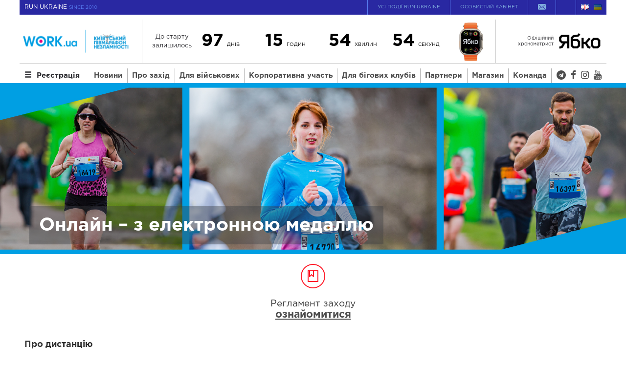

--- FILE ---
content_type: text/html; charset=UTF-8
request_url: https://kyivhalfmarathon.org/race/18441/
body_size: 20268
content:
<!DOCTYPE html><html dir="ltr" lang="uk" prefix="og: https://ogp.me/ns#" class="no-js"><head><script data-no-optimize="1">var litespeed_docref=sessionStorage.getItem("litespeed_docref");litespeed_docref&&(Object.defineProperty(document,"referrer",{get:function(){return litespeed_docref}}),sessionStorage.removeItem("litespeed_docref"));</script> <meta charset="UTF-8"><link rel="preconnect" href="https://static.runukraine.org" /><meta name="viewport" content="width=device-width, initial-scale=1, minimum-scale=1, maximum-scale=1"><meta http-equiv="x-ua-compatible" content="IE=edge"><title>Онлайн – з електронною медаллю | Київський півмарафон незламності</title><meta name="description" content="Вільна дистанція — твої кілометри Незламності. Біжи будь-яку дистанцію, де б ти не був, та долучайся до благодійної ініціативи, адже 50% від суми реєстраційних внесків буде передано на потреби Сил оборони України. Виходь на пробіжку 3-5 квітня 2026 року та доєднуйся до забігу з будь-якого куточка України чи світу. Місце, час забігу та свою дистанцію" /><meta name="robots" content="max-image-preview:large" /><link rel="canonical" href="https://kyivhalfmarathon.org/race/18441/" /><meta name="generator" content="All in One SEO (AIOSEO) 4.8.5" /><meta property="og:locale" content="uk_UA" /><meta property="og:site_name" content="KYIV HALF MARATHON" /><meta property="og:type" content="article" /><meta property="og:title" content="Онлайн – з електронною медаллю | Київський півмарафон незламності" /><meta property="og:description" content="Вільна дистанція — твої кілометри Незламності. Біжи будь-яку дистанцію, де б ти не був, та долучайся до благодійної ініціативи, адже 50% від суми реєстраційних внесків буде передано на потреби Сил оборони України. Виходь на пробіжку 3-5 квітня 2026 року та доєднуйся до забігу з будь-якого куточка України чи світу. Місце, час забігу та свою дистанцію" /><meta property="og:url" content="https://kyivhalfmarathon.org/race/18441/" /><meta property="og:image" content="https://static.runukraine.org/wp-content/uploads/sites/4/2025/12/Kaveri-storinok-distantsi_16km-1.jpg" /><meta property="og:image:secure_url" content="https://static.runukraine.org/wp-content/uploads/sites/4/2025/12/Kaveri-storinok-distantsi_16km-1.jpg" /><meta property="og:image:width" content="2400" /><meta property="og:image:height" content="533" /><meta property="article:published_time" content="2025-12-03T20:57:31+00:00" /><meta property="article:modified_time" content="2025-12-24T14:55:59+00:00" /><meta property="article:publisher" content="https://www.facebook.com/kyivhalfmarathon/?locale=uk_UA" /><meta name="twitter:card" content="summary" /><meta name="twitter:title" content="Онлайн – з електронною медаллю | Київський півмарафон незламності" /><meta name="twitter:description" content="Вільна дистанція — твої кілометри Незламності. Біжи будь-яку дистанцію, де б ти не був, та долучайся до благодійної ініціативи, адже 50% від суми реєстраційних внесків буде передано на потреби Сил оборони України. Виходь на пробіжку 3-5 квітня 2026 року та доєднуйся до забігу з будь-якого куточка України чи світу. Місце, час забігу та свою дистанцію" /><meta name="twitter:image" content="https://static.runukraine.org/wp-content/uploads/sites/4/2025/12/Share_1200h630_pivmarafon.png" /> <script type="application/ld+json" class="aioseo-schema">{"@context":"https:\/\/schema.org","@graph":[{"@type":"BreadcrumbList","@id":"https:\/\/kyivhalfmarathon.org\/race\/18441\/#breadcrumblist","itemListElement":[{"@type":"ListItem","@id":"https:\/\/kyivhalfmarathon.org#listItem","position":1,"name":"Home","item":"https:\/\/kyivhalfmarathon.org","nextItem":{"@type":"ListItem","@id":"https:\/\/kyivhalfmarathon.org\/race\/18441\/#listItem","name":"\u041e\u043d\u043b\u0430\u0439\u043d &#8211; \u0437 \u0435\u043b\u0435\u043a\u0442\u0440\u043e\u043d\u043d\u043e\u044e \u043c\u0435\u0434\u0430\u043b\u043b\u044e"}},{"@type":"ListItem","@id":"https:\/\/kyivhalfmarathon.org\/race\/18441\/#listItem","position":2,"name":"\u041e\u043d\u043b\u0430\u0439\u043d &#8211; \u0437 \u0435\u043b\u0435\u043a\u0442\u0440\u043e\u043d\u043d\u043e\u044e \u043c\u0435\u0434\u0430\u043b\u043b\u044e","previousItem":{"@type":"ListItem","@id":"https:\/\/kyivhalfmarathon.org#listItem","name":"Home"}}]},{"@type":"Organization","@id":"https:\/\/kyivhalfmarathon.org\/#organization","name":"Work.ua Kyiv Half Marathon","description":"\u041a\u0438\u0457\u0432\u0441\u044c\u043a\u0438\u0439 \u043f\u0456\u0432\u043c\u0430\u0440\u0430\u0444\u043e\u043d \u0432\u0456\u0434 Run Ukraine. \u0423 \u0441\u0435\u0440\u0446\u0456 \u0441\u0442\u043e\u043b\u0438\u0446\u0456 \u0437 2011 \u0440\u043e\u043a\u0443","url":"https:\/\/kyivhalfmarathon.org\/","logo":{"@type":"ImageObject","url":"https:\/\/static.runukraine.org\/wp-content\/uploads\/sites\/4\/2025\/12\/Work_KHM.png","@id":"https:\/\/kyivhalfmarathon.org\/race\/18441\/#organizationLogo","width":460,"height":180},"image":{"@id":"https:\/\/kyivhalfmarathon.org\/race\/18441\/#organizationLogo"},"sameAs":["https:\/\/www.facebook.com\/kyivhalfmarathon\/?locale=uk_UA","https:\/\/www.instagram.com\/kyivhalfmarathon\/","https:\/\/www.youtube.com\/channel\/UC5SLObFscHfIv6VKHzoa1Vg\/featured"]},{"@type":"WebPage","@id":"https:\/\/kyivhalfmarathon.org\/race\/18441\/#webpage","url":"https:\/\/kyivhalfmarathon.org\/race\/18441\/","name":"\u041e\u043d\u043b\u0430\u0439\u043d \u2013 \u0437 \u0435\u043b\u0435\u043a\u0442\u0440\u043e\u043d\u043d\u043e\u044e \u043c\u0435\u0434\u0430\u043b\u043b\u044e | \u041a\u0438\u0457\u0432\u0441\u044c\u043a\u0438\u0439 \u043f\u0456\u0432\u043c\u0430\u0440\u0430\u0444\u043e\u043d \u043d\u0435\u0437\u043b\u0430\u043c\u043d\u043e\u0441\u0442\u0456","description":"\u0412\u0456\u043b\u044c\u043d\u0430 \u0434\u0438\u0441\u0442\u0430\u043d\u0446\u0456\u044f \u2014 \u0442\u0432\u043e\u0457 \u043a\u0456\u043b\u043e\u043c\u0435\u0442\u0440\u0438 \u041d\u0435\u0437\u043b\u0430\u043c\u043d\u043e\u0441\u0442\u0456. \u0411\u0456\u0436\u0438 \u0431\u0443\u0434\u044c-\u044f\u043a\u0443 \u0434\u0438\u0441\u0442\u0430\u043d\u0446\u0456\u044e, \u0434\u0435 \u0431 \u0442\u0438 \u043d\u0435 \u0431\u0443\u0432, \u0442\u0430 \u0434\u043e\u043b\u0443\u0447\u0430\u0439\u0441\u044f \u0434\u043e \u0431\u043b\u0430\u0433\u043e\u0434\u0456\u0439\u043d\u043e\u0457 \u0456\u043d\u0456\u0446\u0456\u0430\u0442\u0438\u0432\u0438, \u0430\u0434\u0436\u0435 50% \u0432\u0456\u0434 \u0441\u0443\u043c\u0438 \u0440\u0435\u0454\u0441\u0442\u0440\u0430\u0446\u0456\u0439\u043d\u0438\u0445 \u0432\u043d\u0435\u0441\u043a\u0456\u0432 \u0431\u0443\u0434\u0435 \u043f\u0435\u0440\u0435\u0434\u0430\u043d\u043e \u043d\u0430 \u043f\u043e\u0442\u0440\u0435\u0431\u0438 \u0421\u0438\u043b \u043e\u0431\u043e\u0440\u043e\u043d\u0438 \u0423\u043a\u0440\u0430\u0457\u043d\u0438. \u0412\u0438\u0445\u043e\u0434\u044c \u043d\u0430 \u043f\u0440\u043e\u0431\u0456\u0436\u043a\u0443 3-5 \u043a\u0432\u0456\u0442\u043d\u044f 2026 \u0440\u043e\u043a\u0443 \u0442\u0430 \u0434\u043e\u0454\u0434\u043d\u0443\u0439\u0441\u044f \u0434\u043e \u0437\u0430\u0431\u0456\u0433\u0443 \u0437 \u0431\u0443\u0434\u044c-\u044f\u043a\u043e\u0433\u043e \u043a\u0443\u0442\u043e\u0447\u043a\u0430 \u0423\u043a\u0440\u0430\u0457\u043d\u0438 \u0447\u0438 \u0441\u0432\u0456\u0442\u0443. \u041c\u0456\u0441\u0446\u0435, \u0447\u0430\u0441 \u0437\u0430\u0431\u0456\u0433\u0443 \u0442\u0430 \u0441\u0432\u043e\u044e \u0434\u0438\u0441\u0442\u0430\u043d\u0446\u0456\u044e","inLanguage":"uk","isPartOf":{"@id":"https:\/\/kyivhalfmarathon.org\/#website"},"breadcrumb":{"@id":"https:\/\/kyivhalfmarathon.org\/race\/18441\/#breadcrumblist"},"image":{"@type":"ImageObject","url":"https:\/\/static.runukraine.org\/wp-content\/uploads\/sites\/4\/2025\/12\/Kaveri-storinok-distantsi_16km-1.jpg","@id":"https:\/\/kyivhalfmarathon.org\/race\/18441\/#mainImage","width":2400,"height":533},"primaryImageOfPage":{"@id":"https:\/\/kyivhalfmarathon.org\/race\/18441\/#mainImage"},"datePublished":"2025-12-03T22:57:31+02:00","dateModified":"2025-12-24T16:55:59+02:00"},{"@type":"WebSite","@id":"https:\/\/kyivhalfmarathon.org\/#website","url":"https:\/\/kyivhalfmarathon.org\/","name":"\u041a\u0438\u0457\u0432\u0441\u044c\u043a\u0438\u0439 \u043f\u0456\u0432\u043c\u0430\u0440\u0430\u0444\u043e\u043d \u043d\u0435\u0437\u043b\u0430\u043c\u043d\u043e\u0441\u0442\u0456","description":"\u041a\u0438\u0457\u0432\u0441\u044c\u043a\u0438\u0439 \u043f\u0456\u0432\u043c\u0430\u0440\u0430\u0444\u043e\u043d \u0432\u0456\u0434 Run Ukraine. \u0423 \u0441\u0435\u0440\u0446\u0456 \u0441\u0442\u043e\u043b\u0438\u0446\u0456 \u0437 2011 \u0440\u043e\u043a\u0443","inLanguage":"uk","publisher":{"@id":"https:\/\/kyivhalfmarathon.org\/#organization"}}]}</script> <link rel="alternate" href="https://kyivhalfmarathon.org/en/race/online-with-a-virtual-medal/" hreflang="en" /><link rel="alternate" href="https://kyivhalfmarathon.org/race/18441/" hreflang="uk" /> <script type="text/javascript">var frontEndAjaxURL = "https://kyivhalfmarathon.org/wp-admin/admin-ajax.php";</script> <link rel='stylesheet' id='wp-block-library-css' href='https://static.runukraine.org/wp-includes/css/dist/block-library/style.min.css?ver=6.4.5' type='text/css' media='all' /><style id='classic-theme-styles-inline-css' type='text/css'>/*! This file is auto-generated */
.wp-block-button__link{color:#fff;background-color:#32373c;border-radius:9999px;box-shadow:none;text-decoration:none;padding:calc(.667em + 2px) calc(1.333em + 2px);font-size:1.125em}.wp-block-file__button{background:#32373c;color:#fff;text-decoration:none}</style><style id='global-styles-inline-css' type='text/css'>body{--wp--preset--color--black: #000000;--wp--preset--color--cyan-bluish-gray: #abb8c3;--wp--preset--color--white: #ffffff;--wp--preset--color--pale-pink: #f78da7;--wp--preset--color--vivid-red: #cf2e2e;--wp--preset--color--luminous-vivid-orange: #ff6900;--wp--preset--color--luminous-vivid-amber: #fcb900;--wp--preset--color--light-green-cyan: #7bdcb5;--wp--preset--color--vivid-green-cyan: #00d084;--wp--preset--color--pale-cyan-blue: #8ed1fc;--wp--preset--color--vivid-cyan-blue: #0693e3;--wp--preset--color--vivid-purple: #9b51e0;--wp--preset--gradient--vivid-cyan-blue-to-vivid-purple: linear-gradient(135deg,rgba(6,147,227,1) 0%,rgb(155,81,224) 100%);--wp--preset--gradient--light-green-cyan-to-vivid-green-cyan: linear-gradient(135deg,rgb(122,220,180) 0%,rgb(0,208,130) 100%);--wp--preset--gradient--luminous-vivid-amber-to-luminous-vivid-orange: linear-gradient(135deg,rgba(252,185,0,1) 0%,rgba(255,105,0,1) 100%);--wp--preset--gradient--luminous-vivid-orange-to-vivid-red: linear-gradient(135deg,rgba(255,105,0,1) 0%,rgb(207,46,46) 100%);--wp--preset--gradient--very-light-gray-to-cyan-bluish-gray: linear-gradient(135deg,rgb(238,238,238) 0%,rgb(169,184,195) 100%);--wp--preset--gradient--cool-to-warm-spectrum: linear-gradient(135deg,rgb(74,234,220) 0%,rgb(151,120,209) 20%,rgb(207,42,186) 40%,rgb(238,44,130) 60%,rgb(251,105,98) 80%,rgb(254,248,76) 100%);--wp--preset--gradient--blush-light-purple: linear-gradient(135deg,rgb(255,206,236) 0%,rgb(152,150,240) 100%);--wp--preset--gradient--blush-bordeaux: linear-gradient(135deg,rgb(254,205,165) 0%,rgb(254,45,45) 50%,rgb(107,0,62) 100%);--wp--preset--gradient--luminous-dusk: linear-gradient(135deg,rgb(255,203,112) 0%,rgb(199,81,192) 50%,rgb(65,88,208) 100%);--wp--preset--gradient--pale-ocean: linear-gradient(135deg,rgb(255,245,203) 0%,rgb(182,227,212) 50%,rgb(51,167,181) 100%);--wp--preset--gradient--electric-grass: linear-gradient(135deg,rgb(202,248,128) 0%,rgb(113,206,126) 100%);--wp--preset--gradient--midnight: linear-gradient(135deg,rgb(2,3,129) 0%,rgb(40,116,252) 100%);--wp--preset--font-size--small: 13px;--wp--preset--font-size--medium: 20px;--wp--preset--font-size--large: 36px;--wp--preset--font-size--x-large: 42px;--wp--preset--spacing--20: 0.44rem;--wp--preset--spacing--30: 0.67rem;--wp--preset--spacing--40: 1rem;--wp--preset--spacing--50: 1.5rem;--wp--preset--spacing--60: 2.25rem;--wp--preset--spacing--70: 3.38rem;--wp--preset--spacing--80: 5.06rem;--wp--preset--shadow--natural: 6px 6px 9px rgba(0, 0, 0, 0.2);--wp--preset--shadow--deep: 12px 12px 50px rgba(0, 0, 0, 0.4);--wp--preset--shadow--sharp: 6px 6px 0px rgba(0, 0, 0, 0.2);--wp--preset--shadow--outlined: 6px 6px 0px -3px rgba(255, 255, 255, 1), 6px 6px rgba(0, 0, 0, 1);--wp--preset--shadow--crisp: 6px 6px 0px rgba(0, 0, 0, 1);}:where(.is-layout-flex){gap: 0.5em;}:where(.is-layout-grid){gap: 0.5em;}body .is-layout-flow > .alignleft{float: left;margin-inline-start: 0;margin-inline-end: 2em;}body .is-layout-flow > .alignright{float: right;margin-inline-start: 2em;margin-inline-end: 0;}body .is-layout-flow > .aligncenter{margin-left: auto !important;margin-right: auto !important;}body .is-layout-constrained > .alignleft{float: left;margin-inline-start: 0;margin-inline-end: 2em;}body .is-layout-constrained > .alignright{float: right;margin-inline-start: 2em;margin-inline-end: 0;}body .is-layout-constrained > .aligncenter{margin-left: auto !important;margin-right: auto !important;}body .is-layout-constrained > :where(:not(.alignleft):not(.alignright):not(.alignfull)){max-width: var(--wp--style--global--content-size);margin-left: auto !important;margin-right: auto !important;}body .is-layout-constrained > .alignwide{max-width: var(--wp--style--global--wide-size);}body .is-layout-flex{display: flex;}body .is-layout-flex{flex-wrap: wrap;align-items: center;}body .is-layout-flex > *{margin: 0;}body .is-layout-grid{display: grid;}body .is-layout-grid > *{margin: 0;}:where(.wp-block-columns.is-layout-flex){gap: 2em;}:where(.wp-block-columns.is-layout-grid){gap: 2em;}:where(.wp-block-post-template.is-layout-flex){gap: 1.25em;}:where(.wp-block-post-template.is-layout-grid){gap: 1.25em;}.has-black-color{color: var(--wp--preset--color--black) !important;}.has-cyan-bluish-gray-color{color: var(--wp--preset--color--cyan-bluish-gray) !important;}.has-white-color{color: var(--wp--preset--color--white) !important;}.has-pale-pink-color{color: var(--wp--preset--color--pale-pink) !important;}.has-vivid-red-color{color: var(--wp--preset--color--vivid-red) !important;}.has-luminous-vivid-orange-color{color: var(--wp--preset--color--luminous-vivid-orange) !important;}.has-luminous-vivid-amber-color{color: var(--wp--preset--color--luminous-vivid-amber) !important;}.has-light-green-cyan-color{color: var(--wp--preset--color--light-green-cyan) !important;}.has-vivid-green-cyan-color{color: var(--wp--preset--color--vivid-green-cyan) !important;}.has-pale-cyan-blue-color{color: var(--wp--preset--color--pale-cyan-blue) !important;}.has-vivid-cyan-blue-color{color: var(--wp--preset--color--vivid-cyan-blue) !important;}.has-vivid-purple-color{color: var(--wp--preset--color--vivid-purple) !important;}.has-black-background-color{background-color: var(--wp--preset--color--black) !important;}.has-cyan-bluish-gray-background-color{background-color: var(--wp--preset--color--cyan-bluish-gray) !important;}.has-white-background-color{background-color: var(--wp--preset--color--white) !important;}.has-pale-pink-background-color{background-color: var(--wp--preset--color--pale-pink) !important;}.has-vivid-red-background-color{background-color: var(--wp--preset--color--vivid-red) !important;}.has-luminous-vivid-orange-background-color{background-color: var(--wp--preset--color--luminous-vivid-orange) !important;}.has-luminous-vivid-amber-background-color{background-color: var(--wp--preset--color--luminous-vivid-amber) !important;}.has-light-green-cyan-background-color{background-color: var(--wp--preset--color--light-green-cyan) !important;}.has-vivid-green-cyan-background-color{background-color: var(--wp--preset--color--vivid-green-cyan) !important;}.has-pale-cyan-blue-background-color{background-color: var(--wp--preset--color--pale-cyan-blue) !important;}.has-vivid-cyan-blue-background-color{background-color: var(--wp--preset--color--vivid-cyan-blue) !important;}.has-vivid-purple-background-color{background-color: var(--wp--preset--color--vivid-purple) !important;}.has-black-border-color{border-color: var(--wp--preset--color--black) !important;}.has-cyan-bluish-gray-border-color{border-color: var(--wp--preset--color--cyan-bluish-gray) !important;}.has-white-border-color{border-color: var(--wp--preset--color--white) !important;}.has-pale-pink-border-color{border-color: var(--wp--preset--color--pale-pink) !important;}.has-vivid-red-border-color{border-color: var(--wp--preset--color--vivid-red) !important;}.has-luminous-vivid-orange-border-color{border-color: var(--wp--preset--color--luminous-vivid-orange) !important;}.has-luminous-vivid-amber-border-color{border-color: var(--wp--preset--color--luminous-vivid-amber) !important;}.has-light-green-cyan-border-color{border-color: var(--wp--preset--color--light-green-cyan) !important;}.has-vivid-green-cyan-border-color{border-color: var(--wp--preset--color--vivid-green-cyan) !important;}.has-pale-cyan-blue-border-color{border-color: var(--wp--preset--color--pale-cyan-blue) !important;}.has-vivid-cyan-blue-border-color{border-color: var(--wp--preset--color--vivid-cyan-blue) !important;}.has-vivid-purple-border-color{border-color: var(--wp--preset--color--vivid-purple) !important;}.has-vivid-cyan-blue-to-vivid-purple-gradient-background{background: var(--wp--preset--gradient--vivid-cyan-blue-to-vivid-purple) !important;}.has-light-green-cyan-to-vivid-green-cyan-gradient-background{background: var(--wp--preset--gradient--light-green-cyan-to-vivid-green-cyan) !important;}.has-luminous-vivid-amber-to-luminous-vivid-orange-gradient-background{background: var(--wp--preset--gradient--luminous-vivid-amber-to-luminous-vivid-orange) !important;}.has-luminous-vivid-orange-to-vivid-red-gradient-background{background: var(--wp--preset--gradient--luminous-vivid-orange-to-vivid-red) !important;}.has-very-light-gray-to-cyan-bluish-gray-gradient-background{background: var(--wp--preset--gradient--very-light-gray-to-cyan-bluish-gray) !important;}.has-cool-to-warm-spectrum-gradient-background{background: var(--wp--preset--gradient--cool-to-warm-spectrum) !important;}.has-blush-light-purple-gradient-background{background: var(--wp--preset--gradient--blush-light-purple) !important;}.has-blush-bordeaux-gradient-background{background: var(--wp--preset--gradient--blush-bordeaux) !important;}.has-luminous-dusk-gradient-background{background: var(--wp--preset--gradient--luminous-dusk) !important;}.has-pale-ocean-gradient-background{background: var(--wp--preset--gradient--pale-ocean) !important;}.has-electric-grass-gradient-background{background: var(--wp--preset--gradient--electric-grass) !important;}.has-midnight-gradient-background{background: var(--wp--preset--gradient--midnight) !important;}.has-small-font-size{font-size: var(--wp--preset--font-size--small) !important;}.has-medium-font-size{font-size: var(--wp--preset--font-size--medium) !important;}.has-large-font-size{font-size: var(--wp--preset--font-size--large) !important;}.has-x-large-font-size{font-size: var(--wp--preset--font-size--x-large) !important;}
.wp-block-navigation a:where(:not(.wp-element-button)){color: inherit;}
:where(.wp-block-post-template.is-layout-flex){gap: 1.25em;}:where(.wp-block-post-template.is-layout-grid){gap: 1.25em;}
:where(.wp-block-columns.is-layout-flex){gap: 2em;}:where(.wp-block-columns.is-layout-grid){gap: 2em;}
.wp-block-pullquote{font-size: 1.5em;line-height: 1.6;}</style><link rel='stylesheet' id='contact-form-7-css' href='https://static.runukraine.org/wp-content/plugins/contact-form-7/includes/css/styles.css?ver=5.9.3' type='text/css' media='all' /><link rel='stylesheet' id='bootstrap-css' href='//maxcdn.bootstrapcdn.com/bootstrap/3.3.2/css/bootstrap.min.css?ver=3.3.2' type='text/css' media='screen' /><link rel='stylesheet' id='font-awesome-css' href='//maxcdn.bootstrapcdn.com/font-awesome/4.7.0/css/font-awesome.min.css?ver=4.7.0' type='text/css' media='screen' /><link rel='stylesheet' id='theme-css' href='https://static.runukraine.org/wp-content/themes/promo-theme/assets/built/stylesheets/screen.min.css?ver=1752212067' type='text/css' media='all' /><link rel='stylesheet' id='theme-print-css' href='https://static.runukraine.org/wp-content/themes/promo-theme/assets/built/stylesheets/print.min.css?ver=1752212066' type='text/css' media='print' /><link rel='stylesheet' id='tablepress-default-css' href='https://static.runukraine.org/wp-content/uploads/sites/4/tablepress-combined.min.css?ver=6' type='text/css' media='all' /> <script type="text/javascript" src="https://static.runukraine.org/wp-includes/js/jquery/jquery.min.js?ver=3.7.1" id="jquery-core-js"></script> <link rel='shortlink' href='https://kyivhalfmarathon.org/?p=18441' />
 <script data-cfasync="false">(function(w,d,s,l,i){w[l]=w[l]||[];w[l].push({'gtm.start':
		new Date().getTime(),event:'gtm.js'});var f=d.getElementsByTagName(s)[0],
		j=d.createElement(s),dl=l!='dataLayer'?'&l='+l:'';j.async=true;j.src=
		'//www.googletagmanager.com/gtm.js?id='+i+dl;f.parentNode.insertBefore(j,f);
		})(window,document,'script','dataLayer','GTM-NTDBF6L');</script> <meta name="facebook-domain-verification" content="f9lkwcaejjap9xhnpc9ov49zpz0ega" /> <script>(function(i,s,o,g,r,a,m){ i["esSdk"] = r; i[r] = i[r] || function() { (i[r].q = i[r].q || []).push(arguments) }, a=s.createElement(o), m=s.getElementsByTagName(o)[0]; a.async=1; a.src=g; m.parentNode.insertBefore(a,m)} ) (window, document, "script", "https://esputnik.com/scripts/v1/public/scripts?apiKey=eyJhbGciOiJSUzI1NiJ9.[base64].sO_CaSDM5zR5xJ5gFAj4JzSvu8ap3ZTzQHibmH2UfEXG5taRv83HdnwR2yTlW6xQlfus5RrBhY7aV0S1mc6wPA&domain=958A9E50-22CF-4197-9946-D3824CA8A0FA", "es"); es("pushOn");</script>  <script>!function(f,b,e,v,n,t,s)
{if(f.fbq)return;n=f.fbq=function(){n.callMethod?
n.callMethod.apply(n,arguments):n.queue.push(arguments)};
if(!f._fbq)f._fbq=n;n.push=n;n.loaded=!0;n.version='2.0';
n.queue=[];t=b.createElement(e);t.async=!0;
t.src=v;s=b.getElementsByTagName(e)[0];
s.parentNode.insertBefore(t,s)}(window,document,'script',
'https://connect.facebook.net/en_US/fbevents.js');
 fbq('init', '183101393042137'); 
fbq('track', 'PageView');</script> <noscript>
<img height="1" width="1"
src="https://www.facebook.com/tr?id=183101393042137&ev=PageView
&noscript=1"/>
</noscript>
 <script>!function(f,b,e,v,n,t,s) 
	{if(f.fbq)return;n=f.fbq=function(){n.callMethod? 
	n.callMethod.apply(n,arguments):n.queue.push(arguments)}; 
	if(!f._fbq)f._fbq=n;n.push=n;n.loaded=!0;n.version='2.0'; 
	n.queue=[];t=b.createElement(e);t.async=!0; 
	t.src=v;s=b.getElementsByTagName(e)[0]; 
	s.parentNode.insertBefore(t,s)}(window,document,'script', 
	'https://connect.facebook.net/en_US/fbevents.js'); 
	fbq('init', '183101393042137'); 
	fbq('track', 'PageView');</script> <noscript>
<img height="1" width="1"
src="https://www.facebook.com/tr?id=183101393042137&ev=PageView
&noscript=1"/>
</noscript><script type="application/ld+json">{"@context":"http:\/\/schema.org\/","@type":"Event","name":"\u041e\u043d\u043b\u0430\u0439\u043d &#8211; \u0437 \u0435\u043b\u0435\u043a\u0442\u0440\u043e\u043d\u043d\u043e\u044e \u043c\u0435\u0434\u0430\u043b\u043b\u044e","url":"https:\/\/kyivhalfmarathon.org\/race\/18441\/","image":"https:\/\/static.runukraine.org\/wp-content\/uploads\/sites\/4\/2025\/12\/Work_KHM.png","startDate":"2026-04-04T11:00","endDate":"2026-04-04T20:00","description":"\u0412\u0456\u043b\u044c\u043d\u0430 \u0434\u0438\u0441\u0442\u0430\u043d\u0446\u0456\u044f \u2014 \u0442\u0432\u043e\u0457 \u043a\u0456\u043b\u043e\u043c\u0435\u0442\u0440\u0438 \u041d\u0435\u0437\u043b\u0430\u043c\u043d\u043e\u0441\u0442\u0456. \u0411\u0456\u0436\u0438 \u0431\u0443\u0434\u044c-\u044f\u043a\u0443 \u0434\u0438\u0441\u0442\u0430\u043d\u0446\u0456\u044e, \u0434\u0435 \u0431 \u0442\u0438 \u043d\u0435 \u0431\u0443\u0432, \u0442\u0430 \u0434\u043e\u043b\u0443\u0447\u0430\u0439\u0441\u044f \u0434\u043e \u0431\u043b\u0430\u0433\u043e\u0434\u0456\u0439\u043d\u043e\u0457 \u0456\u043d\u0456\u0446\u0456\u0430\u0442\u0438\u0432\u0438, \u0430\u0434\u0436\u0435...","location":{"@type":"Place","name":"Work.ua \u041a\u0438\u0457\u0432\u0441\u044c\u043a\u0438\u0439 \u043f\u0456\u0432\u043c\u0430\u0440\u0430\u0444\u043e\u043d \u041d\u0435\u0437\u043b\u0430\u043c\u043d\u043e\u0441\u0442\u0456 2026","address":"\u043c. \u041a\u0438\u0457\u0432, \u041d\u041a \u201c\u0415\u043a\u0441\u043f\u043e\u0446\u0435\u043d\u0442\u0440 \u0423\u043a\u0440\u0430\u0457\u043d\u0438\u201d (\u0412\u0414\u041d\u0413), \u0423\u0440\u0431\u0430\u043d \u041f\u0410\u0420\u041a"},"performer":{"@type":"Organization","name":"Run Ukraine","url":"https:\/\/runukraine.org"},"isAccessibleForFree":false,"remainingAttendeeCapacity":0,"superEvent":{"@type":"Event","name":"Work.ua \u041a\u0438\u0457\u0432\u0441\u044c\u043a\u0438\u0439 \u043f\u0456\u0432\u043c\u0430\u0440\u0430\u0444\u043e\u043d \u041d\u0435\u0437\u043b\u0430\u043c\u043d\u043e\u0441\u0442\u0456 2026","url":"https:\/\/kyivhalfmarathon.org","startDate":"2026-04-04T11:00","endDate":"2026-04-04T20:00","description":"\u041a\u0438\u0457\u0432\u0441\u044c\u043a\u0438\u0439 \u043f\u0456\u0432\u043c\u0430\u0440\u0430\u0444\u043e\u043d \u0432\u0456\u0434 Run Ukraine. \u0423 \u0441\u0435\u0440\u0446\u0456 \u0441\u0442\u043e\u043b\u0438\u0446\u0456 \u0437 2011 \u0440\u043e\u043a\u0443","location":{"@type":"Place","name":"Work.ua \u041a\u0438\u0457\u0432\u0441\u044c\u043a\u0438\u0439 \u043f\u0456\u0432\u043c\u0430\u0440\u0430\u0444\u043e\u043d \u041d\u0435\u0437\u043b\u0430\u043c\u043d\u043e\u0441\u0442\u0456 2026","address":"\u043c. \u041a\u0438\u0457\u0432, \u041d\u041a \u201c\u0415\u043a\u0441\u043f\u043e\u0446\u0435\u043d\u0442\u0440 \u0423\u043a\u0440\u0430\u0457\u043d\u0438\u201d (\u0412\u0414\u041d\u0413), \u0423\u0440\u0431\u0430\u043d \u041f\u0410\u0420\u041a"},"performer":{"@type":"Organization","name":"Run Ukraine","url":"https:\/\/runukraine.org"}}}</script><link rel="icon" href="https://static.runukraine.org/wp-content/uploads/sites/4/2024/03/cropped-KHMлого-512x512-1-32x32.png" sizes="32x32" /><link rel="icon" href="https://static.runukraine.org/wp-content/uploads/sites/4/2024/03/cropped-KHMлого-512x512-1-192x192.png" sizes="192x192" /><link rel="apple-touch-icon" href="https://static.runukraine.org/wp-content/uploads/sites/4/2024/03/cropped-KHMлого-512x512-1-180x180.png" /><meta name="msapplication-TileImage" content="https://static.runukraine.org/wp-content/uploads/sites/4/2024/03/cropped-KHMлого-512x512-1-270x270.png" /><style type="text/css" id="wp-custom-css">.active-event .front_about{
	display: block !important;
}</style></head><body id="body" class="race-template-default single single-race postid-18441 wp-custom-logo active-event">
<noscript data-cfasync="false"><iframe data-lazyloaded="1" src="about:blank" data-src="//www.googletagmanager.com/ns.html?id=GTM-NTDBF6L"
height="0" width="0" style="display:none;visibility:hidden"></iframe><noscript><iframe src="//www.googletagmanager.com/ns.html?id=GTM-NTDBF6L"
height="0" width="0" style="display:none;visibility:hidden"></iframe></noscript></noscript><div id="fb-root"></div> <script async defer crossorigin="anonymous" src="https://connect.facebook.net/uk_UA/sdk.js#xfbml=1&version=v3.3"></script> <svg width="0" height="0" style="position:absolute"><symbol viewBox="0 0 64 64" id="close" xmlns="http://www.w3.org/2000/svg"><path fill="currentColor" d="M28.941 31.786L.613 60.114a2.014 2.014 0 1 0 2.848 2.849l28.541-28.541 28.541 28.541c.394.394.909.59 1.424.59a2.014 2.014 0 0 0 1.424-3.439L35.064 31.786 63.41 3.438A2.014 2.014 0 1 0 60.562.589L32.003 29.15 3.441.59A2.015 2.015 0 0 0 .593 3.439l28.348 28.347z"/></symbol><symbol fill="none" viewBox="0 0 24 24" id="location" xmlns="http://www.w3.org/2000/svg"><path d="M18.18 10.08a6.18 6.18 0 0 0-12.36 0s-.35 2.84 3.69 8.71a3 3 0 0 0 5 0c4.02-5.87 3.67-8.71 3.67-8.71zm-6.18 2a2 2 0 1 1 2-2 2 2 0 0 1-2 1.99v.01z" fill="#fff"/></symbol><symbol viewBox="1 1 16 12" id="mail" xmlns="http://www.w3.org/2000/svg"><path fill="currentColor" d="M6.44 6.85c-.25.24-.49.48-.72.71L3.18 10.1c-.16.15-.23.32-.16.53.11.39.56.48.86.18C4.94 9.76 5.99 8.7 7.04 7.64c.04-.04.08-.09.11-.14.09.08.15.13.2.18l1.27 1.15c.24.22.5.22.74 0 .44-.4.88-.8 1.32-1.19.04-.04.08-.08.13-.12.4.39.79.78 1.18 1.17l2.11 2.12c.15.15.31.21.51.16.39-.11.5-.56.21-.85-.71-.72-1.42-1.43-2.13-2.13l-1.14-1.14.13-.13 1.54-1.4 1.59-1.44c.15-.14.21-.31.16-.51a.474.474 0 0 0-.36-.36c-.2-.05-.36.02-.51.16L9.12 7.7c-.04.04-.09.07-.13.11L6.61 5.65c-.92-.83-1.83-1.66-2.75-2.49-.14-.13-.31-.2-.5-.14-.18.04-.31.18-.35.36-.05.2.01.36.17.5.65.6 1.31 1.19 1.96 1.79l1.3 1.18zM1 11.24V2.75c.01-.04.02-.07.03-.1C1.2 1.71 2.01 1 2.97 1h12.04c.91 0 1.7.64 1.91 1.53.02.07.04.14.06.22v8.49c-.01.02-.02.04-.03.07-.14.83-.72 1.47-1.54 1.62-.38.07-.79.05-1.18.05-3.74.01-7.47.01-11.21 0-.92 0-1.69-.58-1.94-1.44-.03-.1-.05-.2-.08-.3z"/></symbol><symbol id="ok-icon" viewBox="0 0 100 76.6" xml:space="preserve" xmlns="http://www.w3.org/2000/svg"><style>.dst0{fill:none;stroke:currentColor;stroke-width:3;stroke-linecap:round;stroke-linejoin:round;stroke-miterlimit:10}</style><path class="dst0" d="M6 33.7l32.5 32.5L94 10.4"/></symbol><symbol fill="none" viewBox="0 0 25 24" id="price" xmlns="http://www.w3.org/2000/svg"><circle cx="12.334" cy="12" r="9" fill="#fff"/><path d="M12.45 16.13c-1.058 0-1.851-.234-2.38-.702-.52-.468-.78-1.114-.78-1.937 0-.26.03-.494.091-.702h-.637v-.962h1.131c.156-.182.343-.351.56-.507.216-.156.459-.299.727-.429H8.744v-.962h4.342c.226-.208.338-.481.338-.819a.767.767 0 0 0-.312-.65c-.2-.156-.49-.234-.87-.234-.356 0-.707.048-1.054.143-.346.095-.736.23-1.17.403l-.585-1.534c.45-.2.919-.355 1.404-.468a6.52 6.52 0 0 1 1.56-.182c.902 0 1.617.221 2.145.663.538.433.806 1.066.806 1.898 0 .269-.034.529-.104.78h.663v.962h-1.209c-.19.217-.416.399-.676.546-.26.139-.528.269-.806.39h2.691v.962h-4.446c-.164.19-.247.425-.247.702 0 .32.113.572.338.754.226.173.564.26 1.014.26.468 0 .928-.052 1.378-.156.45-.113.902-.26 1.352-.442v1.638a5.869 5.869 0 0 1-1.3.429 7.254 7.254 0 0 1-1.547.156z" fill="#000"/></symbol><symbol viewBox="0 0 46 46" id="readmoreicon" xmlns="http://www.w3.org/2000/svg"><path d="M29.3 21.48l-6.77-6.78a1.5 1.5 0 0 0-2.13 0l-.7.7a1.5 1.5 0 0 0 0 2.13l5.45 5.44-5.55 5.55c-.6.6-.6 1.57 0 2.16l.72.72c.6.6 1.56.6 2.16 0l6.93-6.92c.46-.47.55-1.15.29-1.72a1.5 1.5 0 0 0-.4-1.29zM23 0a23 23 0 1 0 0 46 23 23 0 0 0 0-46zm0 42a19 19 0 1 1 0-38 19 19 0 0 1 0 38z"/></symbol><symbol fill="none" viewBox="0 0 25 24" id="users" xmlns="http://www.w3.org/2000/svg"><path d="M10.473 11.1a2.71 2.71 0 1 0 0-5.42 2.71 2.71 0 0 0 0 5.42zM14.863 13.8h-8.77a2.38 2.38 0 0 0-2.38 2.38v.24a2.38 2.38 0 0 0 2.38 2.38h8.77a2.38 2.38 0 0 0 2.38-2.38v-.24a2.38 2.38 0 0 0-2.38-2.38zM16.093 12.17a2.31 2.31 0 1 0 0-4.62 2.31 2.31 0 0 0 0 4.62zM17.673 18.12a2.36 2.36 0 0 0 .66-1.65 2.33 2.33 0 0 0-.31-1.18.309.309 0 0 1 .099-.422.31.31 0 0 1 .15-.048h1.58a2 2 0 0 1 1.95 1.5 2.001 2.001 0 0 1-.47 1.91 1.852 1.852 0 0 1-1.35.58h-2.29a.3.3 0 0 1-.29-.3.26.26 0 0 1 .09-.21l.18-.18z" fill="#fff"/></symbol></svg><div class="runukraine__block"><div class="container">
<a href="https://runukraine.org" class="logo">
RUN UKRAINE <span>SINCE 2010</span>
</a><ul class="languages"><li class="lang-item lang-item-97 lang-item-en lang-item-first"><a  lang="en-GB" hreflang="en-GB" href="https://kyivhalfmarathon.org/en/race/online-with-a-virtual-medal/"><img src="[data-uri]" alt="English" width="16" height="11" style="width: 16px; height: 11px;" /></a></li><li class="lang-item lang-item-100 lang-item-uk current-lang"><a  lang="uk" hreflang="uk" href="https://kyivhalfmarathon.org/race/18441/"><img src="[data-uri]" alt="Українська" width="16" height="11" style="width: 16px; height: 11px;" /></a></li></ul><div class="links">
<a href="https://runukraine.org/">
Усі події Run Ukraine            </a>
<a href="https://runukraine.org/user/profile">
Особистий кабінет            </a>
<a href="#newsletter" class="newsletter" data-toggle="modal" data-target="#newsletter">
<svg role="icon" class="sprite-icon sprite-icon-mail">
<use xmlns:xlink="http://www.w3.org/1999/xlink" xlink:href="#mail"></use>
</svg>
</a>
<a class="weather" href="http://www.meteoprog.ua/ua/" target="_blank"><div id="meteoprog_informer_standart" data-params="none:Kyiv:100x65:grey:48x50"></div>
</a></div></div></div><header class="header"><div class="event__promo"><div class="container">
<a href="https://kyivhalfmarathon.org/" class="custom-logo-link" rel="home" itemprop="url"><img width="460" height="180" src="https://static.runukraine.org/wp-content/uploads/sites/4/2025/12/Work_KHM.png" class="attachment-medium size-medium" alt="Київський півмарафон незламності" data-no-lazy="1" decoding="async" fetchpriority="high" /></a><div class="counter__wrapper visible-md visible-lg"><div class="counter">
<span class="label">
До старту<br>залишилось                    </span><div class="clock"></div>
<img data-lazyloaded="1" src="[data-uri]" class="clock-bg" data-src="https://static.runukraine.org/wp-content/uploads/sites/4/2023/12/35_Watch-02._001-500x500.png" alt="sponsor"><noscript><img class="clock-bg" src="https://static.runukraine.org/wp-content/uploads/sites/4/2023/12/35_Watch-02._001-500x500.png" alt="sponsor"></noscript></div></div><div class="rotator__wrapper"><ul class="sponsors-rotate" id="sponsorsRotate"><li><div class="caption">Партнер дистанції 21 км</div><div class="logo"><img data-lazyloaded="1" src="[data-uri]" width="500" height="281" data-src="https://static.runukraine.org/wp-content/uploads/sites/4/2025/03/Novus-500x281.png" class="attachment-medium size-medium wp-post-image" alt="" decoding="async" /><noscript><img width="500" height="281" src="https://static.runukraine.org/wp-content/uploads/sites/4/2025/03/Novus-500x281.png" class="attachment-medium size-medium wp-post-image" alt="" decoding="async" /></noscript></div></li><li><div class="caption">Офіційний хронометрист</div><div class="logo"><img data-lazyloaded="1" src="[data-uri]" width="500" height="220" data-src="https://static.runukraine.org/wp-content/uploads/sites/4/2023/12/YAbko-500x220-1.png" class="attachment-medium size-medium wp-post-image" alt="" decoding="async" /><noscript><img width="500" height="220" src="https://static.runukraine.org/wp-content/uploads/sites/4/2023/12/YAbko-500x220-1.png" class="attachment-medium size-medium wp-post-image" alt="" decoding="async" /></noscript></div></li><li><div class="caption">Локація</div><div class="logo"><img data-lazyloaded="1" src="[data-uri]" width="500" height="500" data-src="https://static.runukraine.org/wp-content/uploads/sites/4/2024/11/vdnh_logo-500x500.png" class="attachment-medium size-medium wp-post-image" alt="" decoding="async" /><noscript><img width="500" height="500" src="https://static.runukraine.org/wp-content/uploads/sites/4/2024/11/vdnh_logo-500x500.png" class="attachment-medium size-medium wp-post-image" alt="" decoding="async" /></noscript></div></li><li><div class="caption">Партнер дистанції 5 км</div><div class="logo"><img data-lazyloaded="1" src="[data-uri]" width="500" height="119" data-src="https://static.runukraine.org/wp-content/uploads/sites/4/2024/04/Kopiya-22logo-sloganAZK_blue_rgb-e1740855312314-500x119.png" class="attachment-medium size-medium wp-post-image" alt="" decoding="async" /><noscript><img width="500" height="119" src="https://static.runukraine.org/wp-content/uploads/sites/4/2024/04/Kopiya-22logo-sloganAZK_blue_rgb-e1740855312314-500x119.png" class="attachment-medium size-medium wp-post-image" alt="" decoding="async" /></noscript></div></li><li><div class="caption">Автомобільний партнер</div><div class="logo"><img data-lazyloaded="1" src="[data-uri]" width="500" height="39" data-src="https://static.runukraine.org/wp-content/uploads/sites/4/2024/03/Light-Version-AI-EPS-Volvo-Spread-Word-Mark-–-Black-500x39.png.webp" class="attachment-medium size-medium wp-post-image" alt="" decoding="async" /><noscript><img width="500" height="39" src="https://static.runukraine.org/wp-content/uploads/sites/4/2024/03/Light-Version-AI-EPS-Volvo-Spread-Word-Mark-–-Black-500x39.png.webp" class="attachment-medium size-medium wp-post-image" alt="" decoding="async" /></noscript></div></li><li><div class="caption">Спонсор дистанції 10км</div><div class="logo"><img data-lazyloaded="1" src="[data-uri]" width="500" height="500" data-src="https://static.runukraine.org/wp-content/uploads/sites/4/2023/12/Logo_Carlsberg_NA_2-01-500x500-1-500x500.png" class="attachment-medium size-medium wp-post-image" alt="" decoding="async" /><noscript><img width="500" height="500" src="https://static.runukraine.org/wp-content/uploads/sites/4/2023/12/Logo_Carlsberg_NA_2-01-500x500-1-500x500.png" class="attachment-medium size-medium wp-post-image" alt="" decoding="async" /></noscript></div></li><li><div class="caption">Титульний партнер</div><div class="logo"><img data-lazyloaded="1" src="[data-uri]" width="500" height="167" data-src="https://static.runukraine.org/wp-content/uploads/sites/4/2025/03/Work_logo-500x167.png" class="attachment-medium size-medium wp-post-image" alt="" decoding="async" /><noscript><img width="500" height="167" src="https://static.runukraine.org/wp-content/uploads/sites/4/2025/03/Work_logo-500x167.png" class="attachment-medium size-medium wp-post-image" alt="" decoding="async" /></noscript></div></li><li><div class="caption">Під патронатом</div><div class="logo"><img data-lazyloaded="1" src="[data-uri]" width="300" height="255" data-src="https://static.runukraine.org/wp-content/uploads/sites/4/2023/03/Logo_DMSK_Final_2_Color-300x255-1.png" class="attachment-medium size-medium wp-post-image" alt="" decoding="async" /><noscript><img width="300" height="255" src="https://static.runukraine.org/wp-content/uploads/sites/4/2023/03/Logo_DMSK_Final_2_Color-300x255-1.png" class="attachment-medium size-medium wp-post-image" alt="" decoding="async" /></noscript></div></li><li><div class="caption">Cпортивний партнер</div><div class="logo"><img data-lazyloaded="1" src="[data-uri]" width="500" height="391" data-src="https://static.runukraine.org/wp-content/uploads/sites/4/2022/01/Puma-500x391.png" class="attachment-medium size-medium wp-post-image" alt="" decoding="async" /><noscript><img width="500" height="391" src="https://static.runukraine.org/wp-content/uploads/sites/4/2022/01/Puma-500x391.png" class="attachment-medium size-medium wp-post-image" alt="" decoding="async" /></noscript></div></li><li><div class="caption">Організатор</div><div class="logo"><img data-lazyloaded="1" src="[data-uri]" width="500" height="105" data-src="https://static.runukraine.org/wp-content/uploads/sites/4/2020/02/RunUkraine_Logo_RGB-500x105.png" class="attachment-medium size-medium wp-post-image" alt="" decoding="async" /><noscript><img width="500" height="105" src="https://static.runukraine.org/wp-content/uploads/sites/4/2020/02/RunUkraine_Logo_RGB-500x105.png" class="attachment-medium size-medium wp-post-image" alt="" decoding="async" /></noscript></div></li><li><div class="caption">Водний партнер</div><div class="logo"><img data-lazyloaded="1" src="[data-uri]" width="363" height="139" data-src="https://static.runukraine.org/wp-content/uploads/sites/4/2019/03/logo-sport-mor_.png" class="attachment-medium size-medium wp-post-image" alt="" decoding="async" /><noscript><img width="363" height="139" src="https://static.runukraine.org/wp-content/uploads/sites/4/2019/03/logo-sport-mor_.png" class="attachment-medium size-medium wp-post-image" alt="" decoding="async" /></noscript></div></li></ul></div>
<span class="mobile-menu glyphicon glyphicon-menu-hamburger"></span></div></div><div class="topnav main-topnavWrapper"><div class="container"><div class="distances"><div class="dropdown">
<button class="btn dropdown-toggle" type="button" data-toggle="modal"
data-target="#distances-modal">
<span class="glyphicon glyphicon-menu-hamburger"
aria-hidden="true"></span>Реєстрація                        </button></div></div><div class="top-menu-container"><ul id="menu-glavnoe-menyu" class="menu"><li id="menu-item-18149" class="menu-item menu-item-type-taxonomy menu-item-object-category menu-item-18149"><a href="https://kyivhalfmarathon.org/category/news/">Новини</a></li><li id="menu-item-55247" class="menu-item menu-item-type-custom menu-item-object-custom menu-item-has-children menu-item-55247"><a href="http://.">Про захід</a><ul class="sub-menu"><li id="menu-item-55252" class="menu-item menu-item-type-post_type menu-item-object-page menu-item-55252"><a href="https://kyivhalfmarathon.org/programa-zahodu/">Програма заходу</a></li><li id="menu-item-55249" class="menu-item menu-item-type-post_type menu-item-object-page menu-item-55249"><a href="https://kyivhalfmarathon.org/polozhennya/">Регламент офлайн-забігу</a></li><li id="menu-item-55264" class="menu-item menu-item-type-post_type menu-item-object-page menu-item-55264"><a href="https://kyivhalfmarathon.org/reglament-onlajn-zabigu/">Регламент онлайн-забігу</a></li><li id="menu-item-55248" class="menu-item menu-item-type-post_type menu-item-object-page menu-item-55248"><a href="https://kyivhalfmarathon.org/faq-2/">FAQ</a></li><li id="menu-item-18420" class="menu-item menu-item-type-post_type menu-item-object-page menu-item-18420"><a href="https://kyivhalfmarathon.org/results/">Архів результатів</a></li></ul></li><li id="menu-item-55346" class="menu-item menu-item-type-custom menu-item-object-custom menu-item-has-children menu-item-55346"><a>Для військових</a><ul class="sub-menu"><li id="menu-item-55350" class="menu-item menu-item-type-post_type menu-item-object-page menu-item-55350"><a href="https://kyivhalfmarathon.org/programa-veteranskij-sport/">Програма «Ветеранський спорт»</a></li><li id="menu-item-55349" class="menu-item menu-item-type-post_type menu-item-object-page menu-item-55349"><a href="https://kyivhalfmarathon.org/bezkoshtovni-reyestratsiyi-ta-znizhki-dlya-vijskovih/">Безкоштовні реєстрації та знижки для військових</a></li><li id="menu-item-55354" class="menu-item menu-item-type-post_type menu-item-object-page menu-item-55354"><a href="https://kyivhalfmarathon.org/onovlennya-u-mehanitsi-otrimannya-znizhok-dlya-pilgovih-kategorij-2026/">Оновлення у механіці отримання знижок для пільгових категорій 2026</a></li><li id="menu-item-55347" class="menu-item menu-item-type-post_type menu-item-object-page menu-item-55347"><a href="https://kyivhalfmarathon.org/distantsiya-zrobi-next-step/">Дистанція Зроби Next Step</a></li><li id="menu-item-55348" class="menu-item menu-item-type-post_type menu-item-object-page menu-item-55348"><a href="https://kyivhalfmarathon.org/yak-vstanoviti-svoyu-zonu-na-podiyi/">Як встановити свою зону на події</a></li></ul></li><li id="menu-item-55251" class="menu-item menu-item-type-post_type menu-item-object-page menu-item-55251"><a href="https://kyivhalfmarathon.org/korporativni-komandi/">Корпоративна участь</a></li><li id="menu-item-55412" class="menu-item menu-item-type-custom menu-item-object-custom menu-item-has-children menu-item-55412"><a>Для бігових клубів</a><ul class="sub-menu"><li id="menu-item-54514" class="menu-item menu-item-type-custom menu-item-object-custom menu-item-54514"><a href="https://clubs.runukraine.org/">Мапа бігових клубів</a></li><li id="menu-item-55406" class="menu-item menu-item-type-post_type menu-item-object-page menu-item-55406"><a href="https://kyivhalfmarathon.org/programa-loyalnosti-dlya-bigovih-klubiv/">Програма лояльності для бігових клубів</a></li></ul></li><li id="menu-item-6259" class="menu-item menu-item-type-post_type menu-item-object-page menu-item-6259"><a href="https://kyivhalfmarathon.org/sponsors/">Партнери</a></li><li id="menu-item-13917" class="menu-item menu-item-type-custom menu-item-object-custom menu-item-13917"><a href="https://runukraine.org/shopping">Магазин</a></li><li id="menu-item-1280" class="menu-item menu-item-type-post_type menu-item-object-page menu-item-1280"><a href="https://kyivhalfmarathon.org/kontakti/kontakty/">Команда</a></li></ul></div><div class="social-link-Wrapper"><div class="social-link">
<a href="https://t.me/runukraine_channel" target="_blank"><i class="fa fa-telegram"></i></a>
<a href="https://www.facebook.com/kyivhalfmarathon" target="_blank"><i class="fa fa-facebook"></i></a>
<a href="https://www.instagram.com/kyivhalfmarathon/?utm_medium=copy_link" target="_blank"><i class="fa fa-instagram"></i></a>
<a href="https://www.youtube.com/channel/UC5SLObFscHfIv6VKHzoa1Vg/featured" target="_blank"><i class="fa fa-youtube"></i></a></div></div></div></div></header><div class="counter__wrapper hidden-lg hidden-md"><div class="counter">
<span class="label">
До старту<br>залишилось        </span><div class="clock"></div>
<img data-lazyloaded="1" src="[data-uri]" class="clock-bg" data-src="https://static.runukraine.org/wp-content/uploads/sites/4/2023/12/35_Watch-02._001-500x500.png" alt="sponsor"><noscript><img class="clock-bg" src="https://static.runukraine.org/wp-content/uploads/sites/4/2023/12/35_Watch-02._001-500x500.png" alt="sponsor"></noscript></div></div><style>.inner-header {
            background-image: url('https://static.runukraine.org/wp-content/uploads/sites/4/2025/12/Kaveri-storinok-distantsi_16km-1.jpg') !important;
        }</style><header role="banner" class="cover inner-header"><div class="container"><div class="race_actions"><h1 class="title">Онлайн &#8211; з електронною медаллю</h1></div></div></header><div id="race_page"><section><div class="container"><div class="tab-pane" id="tab18441"><div id="distance_info" class="table"><div class="cell"><div class="cell_img certificate"></div><p>
Регламент заходу</p><h6>
<a target="_blank" href="https://static.runukraine.org/wp-content/uploads/sites/4/2023/12/Reglament-21-km-onlajn-_-Kiyivskij-pivmarafon-Nezlamnosti_-2025.pdf">
ознайомитися                </a></h6></div></div><h4 class="section_header description-header">
Про дистанцію</h4><div class="description entry-content"><div class="hidden-xs"><p><span style="font-weight: 400;">Вільна дистанція — твої кілометри Незламності. Біжи будь-яку дистанцію, де б ти не був, та долучайся до благодійної ініціативи, адже </span><b>50% від суми реєстраційних внесків буде передано на потреби Сил оборони України. </b></p><p><span style="font-weight: 400;">Виходь на пробіжку 3-5 квітня 2026 року та доєднуйся до забігу з будь-якого куточка України чи світу. </span><span style="font-weight: 400;">Місце, час забігу та свою дистанцію ти обираєш самостійно. І пам&#8217;ятай: кожен кілометр важливий.</span></p><p>&nbsp;</p><p><b>Стартовий внесок включає:</b></p><ul><li style="font-weight: 400;" aria-level="1"><span style="font-weight: 400;">електронний стартовий номер учасника з іменем (надсилається одразу після реєстрації);</span></li><li style="font-weight: 400;" aria-level="1"><span style="font-weight: 400;">електронна медаль учасника &#8211; медаль зʼявляється в особистому кабінеті учасника протягом 3 днів від дати забігу в разі подолання всієї дистанції в дні Заходу та надання підтвердження проходження відповідної дистанції через додаток Strava (автоматично при умові підключення аккаунту при реєстрації) або листом із посиланням або скріншотом треку подолання дистанції на пошту </span><a href="/cdn-cgi/l/email-protection#077562606e74737566736e686947757269726c75666e696229687560"><span style="font-weight: 400;"><span class="__cf_email__" data-cfemail="037166646a70777162776a6c6d4371766d766871626a6d662d6c7164">[email&#160;protected]</span></span></a><span style="font-weight: 400;">;</span></li><li style="font-weight: 400;" aria-level="1"><span style="font-weight: 400;">диплом учасника в Особистому кабінеті.</span></li></ul><p>&nbsp;</p><p><b>Вартість стартового внеску</b><span style="font-weight: 400;">: 450 грн.</span></p><p>&nbsp;</p><div class="su-column su-column-size-1-2"><div class="su-column-inner su-u-clearfix su-u-trim"><div class="su-column su-column-size-1-3 text-center"><div class="su-column-inner su-u-clearfix su-u-trim"></div></div><strong>Вільна дистанція</strong><div class="su-button-center"><a href="https://runukraine.org/orders/new?distanceId=1467" class="su-button su-button-style-default" style="color:#FFFFFF;background-color:#2D89EF;border-color:#246ec0;border-radius:9px;-moz-border-radius:9px;-webkit-border-radius:9px" target="_self"><span style="color:#FFFFFF;padding:0px 24px;font-size:18px;line-height:36px;border-color:#6cadf4;border-radius:9px;-moz-border-radius:9px;-webkit-border-radius:9px;text-shadow:none;-moz-text-shadow:none;-webkit-text-shadow:none"> Зареєструватись</span></a></div></div></div></div><div class="visible-xs"><p><span style="font-weight: 400;">Вільна дистанція — твої кілометри Незламності. Біжи будь-яку дистанцію, де б ти не був, та долучайся до благодійної ініціативи, адже </span><b>50% від суми реєстраційних внесків буде передано на потреби Сил оборони України. </b></p><p><span style="font-weight: 400;">Виходь на пробіжку 3-5 квітня 2026 року та доєднуйся до забігу з будь-якого куточка України чи світу. </span><span style="font-weight: 400;">Місце, час забігу та свою дистанцію ти обираєш самостійно. І пам&#8217;ятай: кожен кілометр важливий.</span></p><p>&nbsp;</p><p><b>Стартовий внесок включає:</b></p><ul><li style="font-weight: 400;" aria-level="1"><span style="font-weight: 400;">електронний стартовий номер учасника з іменем (надсилається одразу після реєстрації);</span></li><li style="font-weight: 400;" aria-level="1"><span style="font-weight: 400;">електронна медаль учасника &#8211; медаль зʼявляється в особистому кабінеті учасника протягом 3 днів від дати забігу в разі подолання всієї дистанції в дні Заходу та надання підтвердження проходження відповідної дистанції через додаток Strava (автоматично при умові підключення аккаунту при реєстрації) або листом із посиланням або скріншотом треку подолання дистанції на пошту </span><a href="/cdn-cgi/l/email-protection#1c6e797b756f686e7d687573725c6e697269776e7d75727932736e7b"><span style="font-weight: 400;"><span class="__cf_email__" data-cfemail="d8aabdbfb1abacaab9acb1b7b698aaadb6adb3aab9b1b6bdf6b7aabf">[email&#160;protected]</span></span></a><span style="font-weight: 400;">;</span></li><li style="font-weight: 400;" aria-level="1"><span style="font-weight: 400;">диплом учасника в Особистому кабінеті.</span></li></ul><p>&nbsp;</p><p><b>Вартість стартового внеску</b><span style="font-weight: 400;">: 450 грн.</span></p><p>&nbsp;</p><div class="su-column su-column-size-1-2"><div class="su-column-inner su-u-clearfix su-u-trim"><div class="su-column su-column-size-1-3 text-center"><div class="su-column-inner su-u-clearfix su-u-trim"></div></div><strong>Вільна дистанція</strong><div class="su-button-center"><a href="https://runukraine.org/orders/new?distanceId=1467" class="su-button su-button-style-default" style="color:#FFFFFF;background-color:#2D89EF;border-color:#246ec0;border-radius:9px;-moz-border-radius:9px;-webkit-border-radius:9px" target="_self"><span style="color:#FFFFFF;padding:0px 24px;font-size:18px;line-height:36px;border-color:#6cadf4;border-radius:9px;-moz-border-radius:9px;-webkit-border-radius:9px;text-shadow:none;-moz-text-shadow:none;-webkit-text-shadow:none"> Зареєструватись</span></a></div></div></div></div></div><div class="include"></div><div class="clear"></div></div></div></section></div><footer><div class="container"><div class="footer-menu"><div class="menu-footer-container pull-left"><ul id="menu-footer-menu" class="menu"><li id="menu-item-55157" class="menu-item menu-item-type-custom menu-item-object-custom menu-item-55157"><a href="https://league.runukraine.org">Ліга Незламності 2025</a></li><li id="menu-item-18318" class="menu-item menu-item-type-post_type menu-item-object-page menu-item-18318"><a href="https://kyivhalfmarathon.org/politika-konfidentsijnosti-2023/">Політика конфіденційності</a></li><li id="menu-item-18319" class="menu-item menu-item-type-post_type menu-item-object-page menu-item-18319"><a href="https://kyivhalfmarathon.org/dozvil-na-obrobku-personalnih-danih-2023/">Дозвіл на обробку персональних даних</a></li><li id="menu-item-18418" class="menu-item menu-item-type-custom menu-item-object-custom menu-item-18418"><a href="https://kyivhalfmarathon.org/wp-content/uploads/sites/4/2023/11/2023-Dogovir-publichnoyi-oferti-Kiyivskij-pivmarafon.docx">Договір публічної оферти</a></li></ul></div><div class="social-link pull-right">
<a href="#newsletter" class="newsletter" data-toggle="modal" data-target="#newsletter">
<svg role="icon" class="sprite-icon sprite-icon-mail">
<use xmlns:xlink="http://www.w3.org/1999/xlink" xlink:href="#mail"></use>
</svg>
Підписатися на новини                </a>
<a href="https://t.me/runukraine_channel" target="_blank"><i class="fa fa-telegram"></i></a>
<a href="https://www.facebook.com/kyivhalfmarathon" target="_blank"><i class="fa fa-facebook"></i></a>
<a href="https://www.instagram.com/kyivhalfmarathon/?utm_medium=copy_link" target="_blank"><i class="fa fa-instagram"></i></a>
<a href="https://www.youtube.com/channel/UC5SLObFscHfIv6VKHzoa1Vg/featured" target="_blank"><i class="fa fa-youtube"></i></a></div></div><div class="footer_copyRight"><div class="pull-left">&copy; 2025 Київський півмарафон незламності</div><div class="pull-right">RUN UKRAINE</div></div></div></footer><style>body{
        --event-color: #00a1f1;
    }
    .event-color{
        color: var(--event-color);
    }
    .tabs li.active > .toggle,
    .event_caption .brand,
    .races__wrapper a.item .distance,
    .main-topnavWrapper ul li:hover > a,
    .topnav a[title="certificate"] {
        color: #00a1f1 !important;
        border-color: #00a1f1 !important;
    }

    .current-menu-ancestor > a, .current-menu-item a,
    .include .gallery > a:hover,
    .button,
    .su-button span,
    #distances-modal .nav-tabs li.active > .toggle {
        border-color: #00a1f1 !important;
    }

    .cssload-speeding-wheel {
        border-left-color: #00a1f1 !important;
        border-right-color: #00a1f1 !important;
    }

    .topnav ul li:hover > .sub-menu {
        border-top-color: #00a1f1 !important;
    }

    .button.promo_video,
    .races__wrapper a.item:hover,
    .su-button,
    .button:hover, .button.main,
    #distances-modal .modal-dialog .header,
    .fixed_footer .soc_icon,
    .numbers-section > .numbers-seiction__item:hover,
    .interesting-section .interesting-section__item,
    .include ul li:before,
    .sh_btn, .sh_header, .sh_form .sh_button,
    .RRPublish div.TileHead, .RRPublish div.ListNav, .RRPublish select {
        background-color: #00a1f1 !important;
    }

    .races__wrapper i, .current, .button, .topnav .current_page_item a,
    #distances-modal .nav-tabs li.active > .toggle,
    #distances-modal .nav-tabs li .toggle:hover,
    .news-list .item .caption:hover,
    .main-topnavWrapper .social-link a:hover,
    .current-menu-ancestor > a,
    .distances .btn:hover,
    .menu-item-has-children:hover:after,
    .current-menu-ancestor:after,
    .RRPublish a.aShowAll {
        color: #00a1f1 !important;
    }</style><noscript><div style="position: absolute; bottom: 0; left: 0; right: 0; padding: 10px 20px; background-color: #FFF; text-align: center; color: #000; z-index: 999; border-top: 1px solid #000;">
JavaScript вимкнено в вашому браузері. Будь ласка, включите JavaScript або перейти на JavaScript-браузер, здатний використовувати цей сайт.</div>
</noscript> <script data-cfasync="false" src="/cdn-cgi/scripts/5c5dd728/cloudflare-static/email-decode.min.js"></script><script>document.getElementsByTagName('html')[0].className = document.getElementsByTagName('html')[0].className.replace(/\b(no-js)\b/,'');</script><script>// Disabled
  window.__senderCallback = function() {
    SenderWidget.init({
      companyId: "i832433679", lang:"uk"
    });
  }</script> <script>(function(d, s, id) {
    var js, fjs = d.getElementsByTagName(s)[0];
    js = d.createElement(s);
    js.id = id;
    js.src = "https://widget.sender.mobi/build/init.js";
    fjs.parentNode.insertBefore(js, fjs, 'sender-widget');
  })(document, 'script');</script>  <script async src="https://www.googletagmanager.com/gtag/js?id=G-RW3N0BGLGL"></script> <script>window.dataLayer = window.dataLayer || [];
  function gtag(){dataLayer.push(arguments);}
  gtag('js', new Date());

  gtag('config', 'G-RW3N0BGLGL');</script><link rel='stylesheet' id='su-shortcodes-css' href='https://static.runukraine.org/wp-content/plugins/shortcodes-ultimate/includes/css/shortcodes.css?ver=7.0.5' type='text/css' media='all' /> <script type="text/javascript" src="https://static.runukraine.org/wp-content/plugins/contact-form-7/includes/swv/js/index.js?ver=5.9.3" id="swv-js"></script> <script type="text/javascript" id="contact-form-7-js-extra">/*  */
var wpcf7 = {"api":{"root":"https:\/\/kyivhalfmarathon.org\/wp-json\/","namespace":"contact-form-7\/v1"}};
/*  */</script> <script type="text/javascript" src="https://static.runukraine.org/wp-content/plugins/contact-form-7/includes/js/index.js?ver=5.9.3" id="contact-form-7-js"></script> <script type="text/javascript" src="//maxcdn.bootstrapcdn.com/bootstrap/3.3.2/js/bootstrap.min.js?ver=3.3.2" id="bootstrap-js"></script> <script type="text/javascript" src="https://www.google.com/recaptcha/api.js?render=explicit&amp;ver=6.4.5" id="recaptcha-js"></script> <script type="text/javascript" src="https://static.runukraine.org/wp-content/themes/promo-theme/assets/src/javascripts/vendor/jquery.countdown.min.js?ver=3.3.2" id="countdown-js"></script> <script type="text/javascript" src="https://static.runukraine.org/wp-includes/js/underscore.min.js?ver=1.13.4" id="underscore-js"></script> <script type="text/javascript" id="wp-util-js-extra">/*  */
var _wpUtilSettings = {"ajax":{"url":"\/wp-admin\/admin-ajax.php"}};
/*  */</script> <script type="text/javascript" src="https://static.runukraine.org/wp-includes/js/wp-util.min.js?ver=6.4.5" id="wp-util-js"></script> <script type="text/javascript" src="//www.meteoprog.ua/ru/weather/informer/standart.js" id="weather-js"></script> <script type="text/javascript" id="theme-js-extra">/*  */
var theme_settings = {"clock":{"date":"2026\/04\/05 11:00:00","labels":["\u0434\u043d\u0456\u0432","\u0433\u043e\u0434\u0438\u043d","\u0445\u0432\u0438\u043b\u0438\u043d","\u0441\u0435\u043a\u0443\u043d\u0434"]},"text":{"sending":"\u0412\u0456\u0434\u043f\u0440\u0430\u0432\u043b\u044f\u0454\u043c\u043e \u0437\u0430\u043f\u0440\u043e\u0448\u0435\u043d\u043d\u044f ...","success_sent":"\u0412\u0430\u0448\u0435 \u0437\u0430\u043f\u0440\u043e\u0448\u0435\u043d\u043d\u044f \u043d\u0430\u0434\u0456\u0441\u043b\u0430\u043d\u043e!","error_sent":"\u041d\u0435 \u0432\u0434\u0430\u043b\u043e\u0441\u044f \u0432\u0456\u0434\u043f\u0440\u0430\u0432\u0438\u0442\u0438 \u0437\u0430\u043f\u0440\u043e\u0448\u0435\u043d\u043d\u044f. \u041f\u0435\u0440\u0435\u0432\u0456\u0440\u0442\u0435 \u0432\u0432\u0435\u0434\u0435\u043d\u0443 \u0456\u043d\u0444\u043e\u0440\u043c\u0430\u0446\u0456\u044e"},"lang":"uk"};
/*  */</script> <script type="text/javascript" src="https://static.runukraine.org/wp-content/themes/promo-theme/assets/built/javascripts/common.min.js?ver=1752212067" id="theme-js"></script> <div class="modal fade" id="distances-modal" tabindex="-1" role="dialog" aria-labelledby="myModalLabel"><div class="modal-dialog modal-lg" role="document"><div class="modal-content">
<button type="button" class="header">
Реєстрація                </button>
<button type="button" class="close" data-dismiss="modal" aria-label="Close"><span
aria-hidden="true">×</span></button><div class="modal-body"><div class="tabs"><ul class="nav nav-tabs"><li role="presentation"
id="oflajn-u-kiyevi34-tab">
<a class="toggle" href="#oflajn-u-kiyevi34" aria-controls="oflajn-u-kiyevi34" role="tab"
data-toggle="tab">
Офлайн у Києві        </a></li><li role="presentation"
id="onlajn-bud-de-u-sviti34-tab">
<a class="toggle" href="#onlajn-bud-de-u-sviti34" aria-controls="onlajn-bud-de-u-sviti34" role="tab"
data-toggle="tab">
Онлайн будь-де у світі        </a></li><li role="presentation" class="dropdown">
<a href="#" class="dropdown-toggle" id="distancesTabs" data-toggle="dropdown"
aria-controls="distancesTabs-contents" aria-expanded="false">
<span class="active-name">Dropdown</span> <span class="caret"></span>
</a><ul class="nav nav-tabs dropdown-menu" aria-labelledby="distancesTabs" id="distancesTabs-contents"><li role="presentation"
id="oflajn-u-kiyevi34-tab">
<a class="toggle" href="#oflajn-u-kiyevi34" aria-controls="oflajn-u-kiyevi34" role="tab"
data-toggle="tab">
Офлайн у Києві        </a></li><li role="presentation"
id="onlajn-bud-de-u-sviti34-tab">
<a class="toggle" href="#onlajn-bud-de-u-sviti34" aria-controls="onlajn-bud-de-u-sviti34" role="tab"
data-toggle="tab">
Онлайн будь-де у світі        </a></li></ul></li></ul></div><div class="races__wrapper tab-content"><h5 class="distance-group">Офлайн у Києві</h5><div id="oflajn-u-kiyevi34" class="tab-pane fade in">
<a class="item" href="https://kyivhalfmarathon.org/race/pivmarafon-nezlamnosti/"><div class="distance">
21.0975 км</div><div><div class="caption">
Півмарафон незламності</div><div class="spec">
<strong>05.04.2026</strong></div>
<i>
<svg>
<use xlink:href="#readmoreicon"></use>
</svg>
</i></div>
</a>
<a class="item" href="https://kyivhalfmarathon.org/race/shvidkij-start/"><div class="distance">
21.0975 км</div><div><div class="caption">
Швидкий старт</div><div class="spec">
<strong>05.04.2026</strong></div>
<i>
<svg>
<use xlink:href="#readmoreicon"></use>
</svg>
</i></div>
</a>
<a class="item" href="https://kyivhalfmarathon.org/race/kyiv-half-marathon-relay/"><div class="distance">
3х7 км</div><div><div class="caption">
Естафета 3×7 км</div><div class="spec">
<strong>05.04.2026</strong></div>
<i>
<svg>
<use xlink:href="#readmoreicon"></use>
</svg>
</i></div>
</a>
<a class="item" href="https://kyivhalfmarathon.org/race/desyatka-nezlamnosti/"><div class="distance">
10 км</div><div><div class="caption">
Десятка незламності. Старт А</div><div class="spec">
<strong>04.04.2026</strong></div>
<i>
<svg>
<use xlink:href="#readmoreicon"></use>
</svg>
</i></div>
</a>
<a class="item" href="https://kyivhalfmarathon.org/race/p-yatirka-nezlamnosti/"><div class="distance">
5 км</div><div><div class="caption">
П&#8217;ятірка незламності</div><div class="spec">
<strong>04.04.2026</strong></div>
<i>
<svg>
<use xlink:href="#readmoreicon"></use>
</svg>
</i></div>
</a>
<a class="item" href="https://kyivhalfmarathon.org/race/milya-nezlamnosti/"><div class="distance">
1.6 км</div><div><div class="caption">
Миля незламності. Старт А</div><div class="spec">
<strong>04.04.2026</strong></div>
<i>
<svg>
<use xlink:href="#readmoreicon"></use>
</svg>
</i></div>
</a></div><h5 class="distance-group">Онлайн будь-де у світі</h5><div id="onlajn-bud-de-u-sviti34" class="tab-pane fade in">
<a class="item" href="https://kyivhalfmarathon.org/race/onlajn-iz-zaliznoyu-medallyu/"><div class="distance"></div><div><div class="caption">
Онлайн – із залізною медаллю</div><div class="spec"></div>
<i>
<svg>
<use xlink:href="#readmoreicon"></use>
</svg>
</i></div>
</a>
<a class="item" href="https://kyivhalfmarathon.org/race/18441/"><div class="distance"></div><div><div class="caption">
Онлайн &#8211; з електронною медаллю</div><div class="spec"></div>
<i>
<svg>
<use xlink:href="#readmoreicon"></use>
</svg>
</i></div>
</a></div></div></div></div></div></div><div class="modal fade" id="inviteFriend"><div class="modal-dialog"><div class="modal-content"><div class="modal-header">
<button type="button" class="close" data-dismiss="modal" aria-label="Close"><span
aria-hidden="true">&times;</span></button><h2>Запросити друга</h2><h3>на Київський півмарафон незламності</h3></div><div class="modal-body"><form class="form text-center" action="modulesinviteajax_send_invite">
<input type="hidden" name="race_name" value="Онлайн &#8211; з електронною медаллю">
<input type="hidden" name="race_id" value="0"><div class="form-group">
<input type="text" class="form-control" name="name" required
placeholder="Ім`я друга"
id="invite_name"/></div><div class="form-group">
<input type="email" class="form-control" name="email" required
placeholder="Email друга"
id="invite_email"/></div>
<button class="button" type="submit" id="sendInvitation">
Надіслати запрошення                    </button><div id="sendStatus"></div></form></div></div></div></div><div class="modal fade" id="newsletter" tabindex="-1" role="dialog" aria-labelledby="myModalLabel"><div class="modal-dialog modal-newsletter" role="document"><div class="modal-content newsletter-popup"><div class="image">
<img data-lazyloaded="1" src="[data-uri]" data-src="https://static.runukraine.org/wp-content/themes/promo-theme/assets/built/images/newsletter-image.jpg"
alt="Run Ukraine newsletter"><noscript><img   src="https://static.runukraine.org/wp-content/themes/promo-theme/assets/built/images/newsletter-image.jpg" 
alt="Run Ukraine newsletter"></noscript></div><div class="content form"><div class="center">
<span class="close" data-dismiss="modal"></span>
<img data-lazyloaded="1" src="[data-uri]" data-src="https://static.runukraine.org/wp-content/themes/promo-theme/assets/built/images/runukraine-logo.svg"
alt="Run Ukraine logo" class="logo"><noscript><img   src="https://static.runukraine.org/wp-content/themes/promo-theme/assets/built/images/runukraine-logo.svg" 
alt="Run Ukraine logo" class="logo"></noscript><form class="form" action="modulesnewsletterajax_subscribe"><p>Три кроки до актуальних бігових новин</p>
<input type="text" required name="fname"
placeholder="Ваше ім’я">
<input type="email" required name="email"
placeholder="Ваш e-mail"><div id='g-recaptcha' class="g-recaptcha"
data-sitekey="6Lf_718UAAAAADTG_HwliFYT6TDeP82iSHs-9ir4"
data-size="invisible"></div>
<button class="newsletter-button" type="submit">Підписатися</button></form><div class="success"><p><i class="glyphicon glyphicon-ok-circle"></i>Перевірте свій email та підтвердіть підписку</p>
<button class="newsletter-button"
data-dismiss="modal">Повернутися на сайт</button></div></div></div></div></div></div><div class="cssload-container"><div class="cssload-speeding-wheel"></div></div> <script data-no-optimize="1">!function(t,e){"object"==typeof exports&&"undefined"!=typeof module?module.exports=e():"function"==typeof define&&define.amd?define(e):(t="undefined"!=typeof globalThis?globalThis:t||self).LazyLoad=e()}(this,function(){"use strict";function e(){return(e=Object.assign||function(t){for(var e=1;e<arguments.length;e++){var n,a=arguments[e];for(n in a)Object.prototype.hasOwnProperty.call(a,n)&&(t[n]=a[n])}return t}).apply(this,arguments)}function i(t){return e({},it,t)}function o(t,e){var n,a="LazyLoad::Initialized",i=new t(e);try{n=new CustomEvent(a,{detail:{instance:i}})}catch(t){(n=document.createEvent("CustomEvent")).initCustomEvent(a,!1,!1,{instance:i})}window.dispatchEvent(n)}function l(t,e){return t.getAttribute(gt+e)}function c(t){return l(t,bt)}function s(t,e){return function(t,e,n){e=gt+e;null!==n?t.setAttribute(e,n):t.removeAttribute(e)}(t,bt,e)}function r(t){return s(t,null),0}function u(t){return null===c(t)}function d(t){return c(t)===vt}function f(t,e,n,a){t&&(void 0===a?void 0===n?t(e):t(e,n):t(e,n,a))}function _(t,e){nt?t.classList.add(e):t.className+=(t.className?" ":"")+e}function v(t,e){nt?t.classList.remove(e):t.className=t.className.replace(new RegExp("(^|\\s+)"+e+"(\\s+|$)")," ").replace(/^\s+/,"").replace(/\s+$/,"")}function g(t){return t.llTempImage}function b(t,e){!e||(e=e._observer)&&e.unobserve(t)}function p(t,e){t&&(t.loadingCount+=e)}function h(t,e){t&&(t.toLoadCount=e)}function n(t){for(var e,n=[],a=0;e=t.children[a];a+=1)"SOURCE"===e.tagName&&n.push(e);return n}function m(t,e){(t=t.parentNode)&&"PICTURE"===t.tagName&&n(t).forEach(e)}function a(t,e){n(t).forEach(e)}function E(t){return!!t[st]}function I(t){return t[st]}function y(t){return delete t[st]}function A(e,t){var n;E(e)||(n={},t.forEach(function(t){n[t]=e.getAttribute(t)}),e[st]=n)}function k(a,t){var i;E(a)&&(i=I(a),t.forEach(function(t){var e,n;e=a,(t=i[n=t])?e.setAttribute(n,t):e.removeAttribute(n)}))}function L(t,e,n){_(t,e.class_loading),s(t,ut),n&&(p(n,1),f(e.callback_loading,t,n))}function w(t,e,n){n&&t.setAttribute(e,n)}function x(t,e){w(t,ct,l(t,e.data_sizes)),w(t,rt,l(t,e.data_srcset)),w(t,ot,l(t,e.data_src))}function O(t,e,n){var a=l(t,e.data_bg_multi),i=l(t,e.data_bg_multi_hidpi);(a=at&&i?i:a)&&(t.style.backgroundImage=a,n=n,_(t=t,(e=e).class_applied),s(t,ft),n&&(e.unobserve_completed&&b(t,e),f(e.callback_applied,t,n)))}function N(t,e){!e||0<e.loadingCount||0<e.toLoadCount||f(t.callback_finish,e)}function C(t,e,n){t.addEventListener(e,n),t.llEvLisnrs[e]=n}function M(t){return!!t.llEvLisnrs}function z(t){if(M(t)){var e,n,a=t.llEvLisnrs;for(e in a){var i=a[e];n=e,i=i,t.removeEventListener(n,i)}delete t.llEvLisnrs}}function R(t,e,n){var a;delete t.llTempImage,p(n,-1),(a=n)&&--a.toLoadCount,v(t,e.class_loading),e.unobserve_completed&&b(t,n)}function T(o,r,c){var l=g(o)||o;M(l)||function(t,e,n){M(t)||(t.llEvLisnrs={});var a="VIDEO"===t.tagName?"loadeddata":"load";C(t,a,e),C(t,"error",n)}(l,function(t){var e,n,a,i;n=r,a=c,i=d(e=o),R(e,n,a),_(e,n.class_loaded),s(e,dt),f(n.callback_loaded,e,a),i||N(n,a),z(l)},function(t){var e,n,a,i;n=r,a=c,i=d(e=o),R(e,n,a),_(e,n.class_error),s(e,_t),f(n.callback_error,e,a),i||N(n,a),z(l)})}function G(t,e,n){var a,i,o,r,c;t.llTempImage=document.createElement("IMG"),T(t,e,n),E(c=t)||(c[st]={backgroundImage:c.style.backgroundImage}),o=n,r=l(a=t,(i=e).data_bg),c=l(a,i.data_bg_hidpi),(r=at&&c?c:r)&&(a.style.backgroundImage='url("'.concat(r,'")'),g(a).setAttribute(ot,r),L(a,i,o)),O(t,e,n)}function D(t,e,n){var a;T(t,e,n),a=e,e=n,(t=It[(n=t).tagName])&&(t(n,a),L(n,a,e))}function V(t,e,n){var a;a=t,(-1<yt.indexOf(a.tagName)?D:G)(t,e,n)}function F(t,e,n){var a;t.setAttribute("loading","lazy"),T(t,e,n),a=e,(e=It[(n=t).tagName])&&e(n,a),s(t,vt)}function j(t){t.removeAttribute(ot),t.removeAttribute(rt),t.removeAttribute(ct)}function P(t){m(t,function(t){k(t,Et)}),k(t,Et)}function S(t){var e;(e=At[t.tagName])?e(t):E(e=t)&&(t=I(e),e.style.backgroundImage=t.backgroundImage)}function U(t,e){var n;S(t),n=e,u(e=t)||d(e)||(v(e,n.class_entered),v(e,n.class_exited),v(e,n.class_applied),v(e,n.class_loading),v(e,n.class_loaded),v(e,n.class_error)),r(t),y(t)}function $(t,e,n,a){var i;n.cancel_on_exit&&(c(t)!==ut||"IMG"===t.tagName&&(z(t),m(i=t,function(t){j(t)}),j(i),P(t),v(t,n.class_loading),p(a,-1),r(t),f(n.callback_cancel,t,e,a)))}function q(t,e,n,a){var i,o,r=(o=t,0<=pt.indexOf(c(o)));s(t,"entered"),_(t,n.class_entered),v(t,n.class_exited),i=t,o=a,n.unobserve_entered&&b(i,o),f(n.callback_enter,t,e,a),r||V(t,n,a)}function H(t){return t.use_native&&"loading"in HTMLImageElement.prototype}function B(t,i,o){t.forEach(function(t){return(a=t).isIntersecting||0<a.intersectionRatio?q(t.target,t,i,o):(e=t.target,n=t,a=i,t=o,void(u(e)||(_(e,a.class_exited),$(e,n,a,t),f(a.callback_exit,e,n,t))));var e,n,a})}function J(e,n){var t;et&&!H(e)&&(n._observer=new IntersectionObserver(function(t){B(t,e,n)},{root:(t=e).container===document?null:t.container,rootMargin:t.thresholds||t.threshold+"px"}))}function K(t){return Array.prototype.slice.call(t)}function Q(t){return t.container.querySelectorAll(t.elements_selector)}function W(t){return c(t)===_t}function X(t,e){return e=t||Q(e),K(e).filter(u)}function Y(e,t){var n;(n=Q(e),K(n).filter(W)).forEach(function(t){v(t,e.class_error),r(t)}),t.update()}function t(t,e){var n,a,t=i(t);this._settings=t,this.loadingCount=0,J(t,this),n=t,a=this,Z&&window.addEventListener("online",function(){Y(n,a)}),this.update(e)}var Z="undefined"!=typeof window,tt=Z&&!("onscroll"in window)||"undefined"!=typeof navigator&&/(gle|ing|ro)bot|crawl|spider/i.test(navigator.userAgent),et=Z&&"IntersectionObserver"in window,nt=Z&&"classList"in document.createElement("p"),at=Z&&1<window.devicePixelRatio,it={elements_selector:".lazy",container:tt||Z?document:null,threshold:300,thresholds:null,data_src:"src",data_srcset:"srcset",data_sizes:"sizes",data_bg:"bg",data_bg_hidpi:"bg-hidpi",data_bg_multi:"bg-multi",data_bg_multi_hidpi:"bg-multi-hidpi",data_poster:"poster",class_applied:"applied",class_loading:"litespeed-loading",class_loaded:"litespeed-loaded",class_error:"error",class_entered:"entered",class_exited:"exited",unobserve_completed:!0,unobserve_entered:!1,cancel_on_exit:!0,callback_enter:null,callback_exit:null,callback_applied:null,callback_loading:null,callback_loaded:null,callback_error:null,callback_finish:null,callback_cancel:null,use_native:!1},ot="src",rt="srcset",ct="sizes",lt="poster",st="llOriginalAttrs",ut="loading",dt="loaded",ft="applied",_t="error",vt="native",gt="data-",bt="ll-status",pt=[ut,dt,ft,_t],ht=[ot],mt=[ot,lt],Et=[ot,rt,ct],It={IMG:function(t,e){m(t,function(t){A(t,Et),x(t,e)}),A(t,Et),x(t,e)},IFRAME:function(t,e){A(t,ht),w(t,ot,l(t,e.data_src))},VIDEO:function(t,e){a(t,function(t){A(t,ht),w(t,ot,l(t,e.data_src))}),A(t,mt),w(t,lt,l(t,e.data_poster)),w(t,ot,l(t,e.data_src)),t.load()}},yt=["IMG","IFRAME","VIDEO"],At={IMG:P,IFRAME:function(t){k(t,ht)},VIDEO:function(t){a(t,function(t){k(t,ht)}),k(t,mt),t.load()}},kt=["IMG","IFRAME","VIDEO"];return t.prototype={update:function(t){var e,n,a,i=this._settings,o=X(t,i);{if(h(this,o.length),!tt&&et)return H(i)?(e=i,n=this,o.forEach(function(t){-1!==kt.indexOf(t.tagName)&&F(t,e,n)}),void h(n,0)):(t=this._observer,i=o,t.disconnect(),a=t,void i.forEach(function(t){a.observe(t)}));this.loadAll(o)}},destroy:function(){this._observer&&this._observer.disconnect(),Q(this._settings).forEach(function(t){y(t)}),delete this._observer,delete this._settings,delete this.loadingCount,delete this.toLoadCount},loadAll:function(t){var e=this,n=this._settings;X(t,n).forEach(function(t){b(t,e),V(t,n,e)})},restoreAll:function(){var e=this._settings;Q(e).forEach(function(t){U(t,e)})}},t.load=function(t,e){e=i(e);V(t,e)},t.resetStatus=function(t){r(t)},Z&&function(t,e){if(e)if(e.length)for(var n,a=0;n=e[a];a+=1)o(t,n);else o(t,e)}(t,window.lazyLoadOptions),t});!function(e,t){"use strict";function a(){t.body.classList.add("litespeed_lazyloaded")}function n(){console.log("[LiteSpeed] Start Lazy Load Images"),d=new LazyLoad({elements_selector:"[data-lazyloaded]",callback_finish:a}),o=function(){d.update()},e.MutationObserver&&new MutationObserver(o).observe(t.documentElement,{childList:!0,subtree:!0,attributes:!0})}var d,o;e.addEventListener?e.addEventListener("load",n,!1):e.attachEvent("onload",n)}(window,document);</script><script data-no-optimize="1">var litespeed_vary=document.cookie.replace(/(?:(?:^|.*;\s*)_lscache_vary\s*\=\s*([^;]*).*$)|^.*$/,"");litespeed_vary||fetch("/wp-content/plugins/litespeed-cache/guest.vary.php",{method:"POST",cache:"no-cache",redirect:"follow"}).then(e=>e.json()).then(e=>{console.log(e),e.hasOwnProperty("reload")&&"yes"==e.reload&&(sessionStorage.setItem("litespeed_docref",document.referrer),window.location.reload(!0))});</script><script defer src="https://static.cloudflareinsights.com/beacon.min.js/vcd15cbe7772f49c399c6a5babf22c1241717689176015" integrity="sha512-ZpsOmlRQV6y907TI0dKBHq9Md29nnaEIPlkf84rnaERnq6zvWvPUqr2ft8M1aS28oN72PdrCzSjY4U6VaAw1EQ==" data-cf-beacon='{"version":"2024.11.0","token":"a6e64df2cc9e46f6af7000c75eab7c07","r":1,"server_timing":{"name":{"cfCacheStatus":true,"cfEdge":true,"cfExtPri":true,"cfL4":true,"cfOrigin":true,"cfSpeedBrain":true},"location_startswith":null}}' crossorigin="anonymous"></script>
</body></html>
<!-- Page optimized by LiteSpeed Cache @2025-12-28 11:11:31 -->

<!-- Page cached by LiteSpeed Cache 7.2 on 2025-12-28 11:11:31 -->
<!-- Guest Mode -->

--- FILE ---
content_type: text/css
request_url: https://static.runukraine.org/wp-content/themes/promo-theme/assets/built/stylesheets/screen.min.css?ver=1752212067
body_size: 27893
content:
@charset "UTF-8";.fund-page .dataTable,.table,table{border-collapse:collapse}.sprite-icon{display:inline-block;width:1em;height:1em;fill:currentColor}.sprite-icon-close,.sprite-icon-location{width:1em}.sprite-icon-mail{width:1.3076923077em}.sprite-icon-ok-icon{width:1.3054830287em}.sprite-icon-price{width:1.0416666667em}.sprite-icon-readmoreicon{width:1em}.sprite-icon-users{width:1.0416666667em}@-webkit-keyframes swing{0%,100%{transfomr:rotate(-10deg)}50%{transfomr:rotate(10deg)}}@keyframes swing{0%,100%{transfomr:rotate(-10deg)}50%{transfomr:rotate(10deg)}}@-webkit-keyframes spinner-timer{0%{-webkit-transform:rotate(0);transform:rotate(0)}100%{-webkit-transform:rotate(360deg);transform:rotate(360deg)}}@keyframes spinner-timer{0%{-webkit-transform:rotate(0);transform:rotate(0)}100%{-webkit-transform:rotate(360deg);transform:rotate(360deg)}}a,abbr,acronym,address,applet,article,aside,audio,b,big,blockquote,body,canvas,caption,center,cite,code,dd,del,details,dfn,div,dl,dt,em,embed,fieldset,figcaption,figure,footer,form,h1,h2,h3,h4,h5,h6,header,hgroup,html,i,iframe,img,ins,kbd,label,legend,li,mark,menu,nav,object,ol,output,p,pre,q,ruby,s,samp,section,small,span,strike,strong,sub,summary,sup,table,tbody,td,tfoot,th,thead,time,tr,tt,u,ul,var,video{margin:0;padding:0;border:0;font:inherit;font-size:100%;vertical-align:baseline;-webkit-text-size-adjust:100%}article,aside,details,figcaption,figure,footer,header,hgroup,main,menu,nav,section,summary{display:block}html{line-height:1}.page-template-open-map-quest .info-link,button,input,textarea{-webkit-font-smoothing:antialiased;-moz-osx-font-smoothing:grayscale;margin:0;padding:0;outline:0;border:1px solid #000;-webkit-box-shadow:none;box-shadow:none;border-radius:0}.page-template-open-map-quest .info-link:focus,button:focus,input:focus,textarea:focus{outline:0}input{background:0 0;border:none;outline:0}input:invalid{-webkit-box-shadow:none;box-shadow:none}input[type=email],input[type=password],input[type=text]{-webkit-appearance:none;-moz-appearance:none;appearance:none}input[type=number]::-webkit-inner-spin-button,input[type=number]::-webkit-outer-spin-button,input[type=number]::inner-spin-button,input[type=number]::outer-spin-button{-webkit-appearance:none;opacity:.5}input[type=search]{-moz-appearance:none;appearance:none;-webkit-appearance:none;border-radius:0}input[type=search]::-webkit-search-cancel-button,input[type=search]::-webkit-search-decoration,input[type=search]::-webkit-search-results-button,input[type=search]::-webkit-search-results-decoration,input[type=search]::search-cancel-button,input[type=search]::search-decoration,input[type=search]::search-results-button,input[type=search]::search-results-decoration{display:none}input[type=search]::-ms-clear{display:none}img{max-width:100%;height:auto}a img{border:none}em,i{font-style:italic}.lg-icon,body{font-style:normal;-webkit-font-smoothing:antialiased;-moz-osx-font-smoothing:grayscale}table{word-break:normal;border-spacing:0}caption,td,th{text-align:left;font-weight:400;vertical-align:middle}ol,ul{list-style:none}blockquote,q{quotes:none}blockquote:after,blockquote:before,q:after,q:before{content:"";content:none}::-moz-focus-inner{border:0;padding:0}.loading:before{content:"";position:fixed;z-index:999;background:rgba(0,0,0,.2);top:0;left:0;width:100%;height:100%}.loading .cssload-container{display:block}.cssload-container{width:49px;height:49px;text-align:center;position:fixed;z-index:100000000001;top:50%;left:50%;margin:-25px 0 0 -25px;display:none}.video-container,head{position:relative}.cssload-speeding-wheel{width:49px;height:49px;margin:0 auto;border:3px solid transparent;border-radius:50%;animation:cssload-spin 1s infinite linear;-o-animation:cssload-spin 1s infinite linear;-ms-animation:cssload-spin 1s infinite linear;-webkit-animation:cssload-spin 1s infinite linear;-moz-animation:cssload-spin 1s infinite linear}@keyframes cssload-spin{100%{-webkit-transform:rotate(360deg);transform:rotate(360deg)}}@-o-keyframes cssload-spin{100%{-o-transform:rotate(360deg);transform:rotate(360deg)}}@-ms-keyframes cssload-spin{100%{-ms-transform:rotate(360deg);transform:rotate(360deg)}}@-webkit-keyframes cssload-spin{100%{-webkit-transform:rotate(360deg);transform:rotate(360deg)}}@-moz-keyframes cssload-spin{100%{-moz-transform:rotate(360deg);transform:rotate(360deg)}}.video-container{width:100%;padding-bottom:56.25%}.admin-bar #wpadminbar:after,.admin-bar #wpadminbar:before,.video-container iframe,body{position:absolute;top:0;left:0}.video-container iframe{width:100%;height:100%}.thumbnail-container{display:block}.thumbnail-container img{display:block;margin:auto}#css-breakpoint-holder{font-family:break_3}@media only screen and (max-width:1023px){#css-breakpoint-holder{font-family:break_2}}.admin-bar #wpadminbar{width:100vw;min-width:0;height:0;-webkit-transition:opacity .3s,height 0s .5s;-o-transition:opacity .3s,height 0s .5s;transition:opacity .3s,height 0s .5s}@media only screen and (max-width:767px){#css-breakpoint-holder{font-family:break_1}.admin-bar #wpadminbar{display:none!important}}.admin-bar #wpadminbar:before{content:"";width:100vw;height:10px;-webkit-transition:height 0s .5s;-o-transition:height 0s .5s;transition:height 0s .5s}.admin-bar #wpadminbar:after{content:"";display:block;width:35px;height:32px;background:#23282d}.admin-bar #wpadminbar:hover{opacity:1;height:32px;-webkit-transition:opacity .3s 0s,height 0s;-o-transition:opacity .3s 0s,height 0s;transition:opacity .3s 0s,height 0s}.admin-bar #wpadminbar:hover:before{height:50px;-webkit-transition:height 0s;-o-transition:height 0s;transition:height 0s}.admin-bar #wpadminbar:hover>.screen-reader-shortcut:first-child{display:block}.admin-bar #wpadminbar:hover>.quicklinks{max-width:100vw;max-height:1000px;overflow:visible;-webkit-transition:all 0s 0s;-o-transition:all 0s 0s;transition:all 0s 0s}.admin-bar #wpadminbar>.screen-reader-shortcut{display:none}.admin-bar #wpadminbar>.quicklinks{max-height:32px;max-width:35px;overflow:hidden;-webkit-transition:all 0s linear .5s;-o-transition:all 0s linear .5s;transition:all 0s linear .5s}.entry-content .alignnone{margin:0 10px}.entry-content .aligncenter{display:block;margin:20px auto}.entry-content .alignright{float:right;clear:right;margin:20px 0 20px 20px}.entry-content .alignright.featured{margin-top:0}.entry-content .alignleft{float:left;clear:left;margin:20px 20px 20px 0}.entry-content .wp-caption{max-width:100%;margin-bottom:20px}.entry-content .wp-caption img{display:block;height:auto;width:100%;max-width:100%;margin:0;padding:0;border:0}.entry-content .wp-caption .wp-caption-dt{display:block}.entry-content .wp-caption .wp-caption-dd,.entry-content .wp-caption .wp-caption-text{padding-top:10px;color:#000;font-size:16px;line-height:22px}@media only screen and (max-width:767px){.entry-content .wp-caption .wp-caption-dd,.entry-content .wp-caption .wp-caption-text{font-size:14px;line-height:19px}}.entry-content img.alignnone{display:inline-block;vertical-align:middle}body{bottom:0;right:0;word-wrap:break-word;font-size:19px;line-height:24px}@media only screen and (max-width:1023px){body{font-size:16px;line-height:22px}}@media only screen and (max-width:767px){body{font-size:14px;line-height:19px}}form.wpcf7-form.sent p{display:none}.entry-content h1{font-size:1.5em;line-height:1.6em}.entry-content h2{font-size:1.4em;line-height:1.5em}.entry-content h3{font-size:1.3em;line-height:1.4em}.entry-content h4{font-size:1.2em;line-height:1.3em}.entry-content h5{font-size:1em;line-height:1.1em}.entry-content h6{font-size:.8em;line-height:1em}.entry-content hr{border:0;padding:0;margin:0;outline:0;display:block;height:1px;width:100%;background:rgba(0,0,0,.5);clear:both;float:none}.entry-content ul{list-style:disc;margin:0 0 1em 1em}.entry-content ol{list-style:decimal;margin:0 0 1em 1em}.entry-content em,.entry-content i{font-style:italic}.entry-content b,.entry-content strong{font-weight:700}.entry-content blockquote p{text-align:left;margin:0}.entry-content sub,.entry-content sup{font-size:75%;line-height:0;position:relative;vertical-align:baseline}.entry-content sup{top:-.5em}.entry-content sub{bottom:-.25em}.entry-content a{text-decoration:none}.entry-content a:hover{text-decoration:underline}.entry-content img{max-width:100%;height:auto}@media only screen and (max-width:425px){.entry-content img{margin:10px auto!important;display:block!important;float:none!important}}.entry-content dl{overflow:hidden}.entry-content dt{font-weight:700}.entry-content dd{margin-bottom:10px}@media only screen and (min-width:767px){.entry-content .su-frame-align-right{margin:0 0 1em 1em}.entry-content .su-frame-align-left{margin:0 1em 1em 0}}.su-table{overflow-x:auto}.runukraine__block{background:#2928a2;height:30px;display:block;width:100%;max-width:1200px;margin:0 auto 10px;position:relative;z-index:999}@media only screen and (max-width:767px){.runukraine__block{display:none}.menu-open .runukraine__block{display:block;margin:0;background-color:#fff;position:fixed;border-top:1px solid #b0b0b0}}.runukraine__block .logo{float:left;font-size:12px;line-height:30px;color:#fff;text-transform:uppercase;margin-right:20px;text-decoration:none}.menu-open .runukraine__block .logo{display:none}.runukraine__block .logo span{font-size:10px;color:#567bef}.runukraine__block .label{float:left;display:block;color:#80aedd;margin:5px 10px;font-size:12px;font-weight:400}.runukraine__block .links{float:right;display:-ms-inline-flexbox;display:-webkit-inline-flex;display:-webkit-inline-box;display:inline-flex;-webkit-box-orient:horizontal;-webkit-box-direction:normal;-ms-flex-direction:row;flex-direction:row;-ms-flex-wrap:nowrap;flex-wrap:nowrap;-webkit-box-pack:center;-ms-flex-pack:center;justify-content:center;-ms-flex-line-pack:center;align-content:center;-webkit-box-align:center;-ms-flex-align:center;align-items:center;height:30px;border-left:1px solid #577cf0}.menu-open .runukraine__block .links{border-left-color:#b0b0b0}.runukraine__block .links>a+a{border-left:1px solid #577cf0}@media only screen and (max-width:768px){.menu-open .runukraine__block .links>a+a{border-left:none}}.runukraine__block .links .weather{display:-webkit-inline-box;display:-ms-inline-flexbox;display:inline-flex;-webkit-box-orient:horizontal;-webkit-box-direction:normal;-ms-flex-direction:row;flex-direction:row;-ms-flex-wrap:nowrap;flex-wrap:nowrap;-webkit-box-pack:center;-ms-flex-pack:center;justify-content:center;-ms-flex-line-pack:center;align-content:center;-webkit-box-align:center;-ms-flex-align:center;align-items:center;height:30px;padding:0 20px;border-left:1px solid #577cf0;-webkit-user-select:none;-moz-user-select:none;-ms-user-select:none;user-select:none;cursor:default}.menu-open .runukraine__block .links .weather{display:none}.runukraine__block .links .weather>.weather-degree,.runukraine__block .links .weather>.weather-scale,.runukraine__block .links .weather>.weather-temperature{font-size:10px;color:#fff}.runukraine__block .links .weather>.weather-temperature{margin-left:10px;margin-right:5px}.runukraine__block .links .weather>.weather-img{display:-ms-inline-flexbox;display:-webkit-inline-flex;display:-webkit-inline-box;display:inline-flex;-webkit-box-orient:horizontal;-webkit-box-direction:normal;-ms-flex-direction:row;flex-direction:row;-ms-flex-wrap:nowrap;flex-wrap:nowrap;-webkit-box-pack:center;-ms-flex-pack:center;justify-content:center;-ms-flex-line-pack:center;align-content:center;-webkit-box-align:center;-ms-flex-align:center;align-items:center}.runukraine__block .links a{color:#80aedd;margin:0;padding:0 20px;text-decoration:none;text-transform:uppercase;font-size:10px;-webkit-transition:all .2s;-o-transition:all .2s;transition:all .2s;line-height:30px;display:inline-block}@media only screen and (max-width:768px){.menu-open .runukraine__block .links a{padding:0 5px;color:#000}.menu-open .runukraine__block .links a:hover{color:#000}.menu-open .runukraine__block .links a:first-child{display:none}.runukraine__block .links a:hover{color:#FFF;-webkit-transition:all .2s;-o-transition:all .2s;transition:all .2s}}@media only screen and (min-width:1260px){.runukraine__block .container{margin-right:0;margin-left:0;padding-left:10px;padding-right:10px;width:100%!important;max-width:1200px;-webkit-box-sizing:border-box;box-sizing:border-box}}.weather{cursor:pointer}.weather .miAvatar,.weather .miDay,.weather .miHeader,.weather .miLinks{display:none!important}.weather .mi_grey{background:0 0;border:none;height:21px;width:60px}.weather .miBody{padding:0!important}.weather .miT,.weather .miT *{color:#fff!important}.event__promo{display:block;width:100%;position:relative;z-index:999}.event__promo .container{background:rgba(255,255,255,.9);display:-webkit-box;display:-ms-flexbox;display:flex;max-height:90px;margin:0 auto;padding:0;border-bottom:1px solid #cacaca;position:relative}.custom-logo-link{padding:0;width:auto;height:auto;max-width:250px;max-height:90px;display:-webkit-box;display:-ms-flexbox;display:flex;-ms-flex-preferred-size:33%;flex-basis:33%}.custom-logo-link img{width:auto;height:auto;max-height:100%}.counter__wrapper{display:block;width:auto}.counter__wrapper .clock{display:-webkit-box;display:-ms-flexbox;display:flex;-webkit-box-orient:horizontal;-webkit-box-direction:normal;-ms-flex-direction:row;flex-direction:row;-ms-flex-wrap:nowrap;flex-wrap:nowrap;-webkit-box-pack:start;-ms-flex-pack:start;justify-content:flex-start;-ms-flex-line-pack:center;align-content:center;-webkit-box-align:center;-ms-flex-align:center;align-items:center}.counter__wrapper .time{display:block;color:#000;margin:3px 10px 0;font-weight:700;-webkit-box-ordinal-group:1;-ms-flex-order:0;order:0;-webkit-box-flex:0;-ms-flex:0 1 100px;flex:0 1 100px;-ms-flex-item-align:auto;align-self:auto;min-width:110px;font-size:35px;text-align:left}@media only screen and (max-width:1024px){.counter__wrapper .time{font-size:25px;min-width:50px;width:55px;text-align:center}}@media only screen and (max-width:480px){.counter__wrapper .time{width:50px;min-width:50px}}.counter__wrapper .time .label{color:#000;font-size:10px;font-weight:400!important;padding-left:0;margin:0 0 0 -4px;text-transform:uppercase;display:inline-block}@media only screen and (max-width:1023px){.counter__wrapper .time .label{margin:0}}.counter__wrapper .label{font-weight:400;font-size:13px;line-height:18px;color:#2c2c30;margin:0 10px;padding:0}@media only screen and (max-width:850px){.counter__wrapper .label{display:none}}.counter__wrapper .counter{height:90px;display:-webkit-box;display:-ms-flexbox;display:flex;-webkit-box-orient:horizontal;-webkit-box-direction:normal;-ms-flex-direction:row;flex-direction:row;-ms-flex-wrap:nowrap;flex-wrap:nowrap;-ms-flex-line-pack:start;align-content:flex-start;-webkit-box-align:center;-ms-flex-align:center;align-items:center;-webkit-box-pack:center;-ms-flex-pack:center;justify-content:center}@media only screen and (min-width:992px){.counter__wrapper .counter{border-left:1px solid #cacaca;border-right:1px solid #cacaca;padding:0 10px;margin-right:10px}}@media only screen and (max-width:767px){.counter__wrapper .counter{max-height:60px;-webkit-box-pack:center;-ms-flex-pack:center;justify-content:center}}.counter__wrapper .counter .clock-bg{max-height:90%}.header-fixed .counter__wrapper .counter .clock-bg{background-size:0}.header-fixed .counter__wrapper .counter .clock-bg .clock .time:last-child{visibility:visible}@media only screen and (max-width:619px){.counter__wrapper .counter .clock{margin-left:-25px}}@media only screen and (max-width:360px){.counter__wrapper .counter .clock{margin-left:0}.counter__wrapper .counter .clock .seconds{display:none}}.rotator__wrapper{-webkit-box-flex:1;-ms-flex:1 1 auto;flex:1 1 auto;position:relative}.sponsors-rotate li{position:absolute;height:100%;width:100%;min-width:160px;opacity:0;-webkit-transition:all 1s;-o-transition:all 1s;transition:all 1s;display:-webkit-box;display:-ms-flexbox;display:flex;padding:5px;-webkit-box-align:center;-ms-flex-align:center;align-items:center;-webkit-box-pack:end;-ms-flex-pack:end;justify-content:flex-end}.sponsors-rotate li.active{opacity:1}.sponsors-rotate .caption{-ms-flex-preferred-size:50%;flex-basis:50%;color:#2c2c30;font-size:10px;line-height:1.2;text-align:right;min-width:80px}.sponsors-rotate .logo{-ms-flex-preferred-size:50%;flex-basis:50%;max-width:150px;min-width:80px;display:-webkit-box;display:-ms-flexbox;display:flex;-webkit-box-align:center;-ms-flex-align:center;align-items:center;-webkit-box-pack:center;-ms-flex-pack:center;justify-content:center;padding-left:5px}@media only screen and (max-width:925px){.sponsors-rotate .logo{max-height:42px}}.sponsors-rotate .logo img{max-height:50px;width:auto;height:auto}@media only screen and (max-width:925px){.sponsors-rotate .logo img{max-height:42px}}.menu-open:after{content:"";position:fixed;width:100%;height:100%;background-color:rgba(0,0,0,.5);top:0;left:0;z-index:99}.topnav{list-style:none!important;width:100%;padding:10px 0 0;position:relative;z-index:100}@media only screen and (max-width:1024px){.counter__wrapper .counter .clock-bg{background-position-x:10px;background-size:110%}.topnav{display:none;position:fixed;z-index:999;border-top:1px solid #b0b0b0;font-size:14px;overflow-y:auto;max-height:calc(100% - 60px);top:130px;-webkit-box-shadow:0 5px 5px #cacaca;box-shadow:0 5px 5px #cacaca}.menu-open .topnav{display:block;background:#fff}}@media only screen and (max-width:767px){.topnav{top:60px}}.topnav .container{padding:0;margin:0 auto;max-width:1200px;position:relative;display:-webkit-box;display:-ms-flexbox;display:flex;-webkit-box-orient:horizontal;-webkit-box-direction:normal;-ms-flex-direction:row;flex-direction:row;-ms-flex-wrap:nowrap;flex-wrap:nowrap;-webkit-box-pack:start;-ms-flex-pack:start;justify-content:flex-start;-ms-flex-line-pack:start;align-content:flex-start;-webkit-box-align:center;-ms-flex-align:center;align-items:center}.menu-open .topnav .container{-webkit-box-orient:vertical;-webkit-box-direction:normal;-ms-flex-direction:column;flex-direction:column;-webkit-box-align:start;-ms-flex-align:start;align-items:flex-start}.topnav .container .top-menu-container{-webkit-box-ordinal-group:1;-ms-flex-order:0;order:0;-webkit-box-flex:1;-ms-flex-positive:1;flex-grow:1;-ms-flex-item-align:stretch;align-self:stretch}.topnav>ul>li:hover .sub-menu{display:block}.topnav ul{list-style:none;margin:0;padding:0}.topnav ul .sub-menu{display:none}.menu-open .topnav ul .sub-menu{margin-right:-20px}@media only screen and (min-width:1025px){.topnav ul .sub-menu{position:absolute;background:#FFF;list-style:none;text-align:left;padding:10px 20px;margin-left:0;z-index:999;border:1px solid #b0b0b0;left:-1px;border-top-width:4px}.topnav ul li:hover>.sub-menu{display:block}}.topnav ul .sub-menu li{padding:0;background:0 0;border:none}#headerNews-slider .hn__list-item,.distances>.dropdown,.topnav .social-link,.topnav ul li{background:rgba(255,255,255,.8)}.topnav ul .sub-menu li:hover>.sub-menu{left:100%;top:-3px;border-top:1px solid #b0b0b0!important}.topnav ul .sub-menu li a{display:block;padding:5px 0;border:none}.menu-open .topnav ul li.menu-item-has-children,.topnav ul .sub-menu>a,.topnav ul li .menu-item-has-children{padding-right:20px}.menu-open .topnav ul .sub-menu li a{padding-left:20px}.topnav ul .sub-menu>a{text-decoration:none;display:block;font-size:17px;font-weight:700}.topnav ul li{border-right:1px solid #b0b0b0;position:relative}.menu-open .topnav ul li{border-top:1px solid #b0b0b0;border-right:none;display:block;width:100%}.menu-open .topnav ul li.menu-item-has-children:after{content:">";position:absolute;right:10px;top:10px;font-size:20px;-webkit-transform:translateY(0);-ms-transform:translateY(0);transform:translateY(0)}@media only screen and (max-width:1024px){.menu-open .topnav ul li.current-menu-ancestor:after{-webkit-transform:rotate(90deg);-ms-transform:rotate(90deg);transform:rotate(90deg)}}.topnav ul li .sub-menu li{display:block}.topnav ul li .sub-menu li a{border:none;color:grey}.topnav ul li .menu-item-has-children:after{content:">";position:absolute;right:0;top:50%;-webkit-transform:translateY(-50%);-ms-transform:translateY(-50%);transform:translateY(-50%)}.topnav ul li a{display:block;text-decoration:none;font-size:15px;margin-right:0;margin-left:0!important;font-weight:600;line-height:30px;padding:0 5px;width:100%;white-space:nowrap;overflow:hidden;-o-text-overflow:ellipsis;text-overflow:ellipsis}@media only screen and (max-width:1024px){.topnav ul li a{line-height:40px}.topnav ul li.current-menu-ancestor>.sub-menu{display:block}}.menu-open .topnav ul li a{padding:0 10px}.languages li,.topnav .social-link a{padding-left:10px;line-height:30px}.topnav ul li.current-menu-item a,.topnav ul li.current-menu-parent a{z-index:100000;position:relative;border-bottom-width:4px;border-bottom-style:solid}.topnav div>ul{display:-webkit-box;display:-ms-flexbox;display:flex;-webkit-box-orient:horizontal;-webkit-box-direction:normal;-ms-flex-direction:row;flex-direction:row;-ms-flex-wrap:nowrap;flex-wrap:nowrap;-ms-flex-line-pack:start;align-content:flex-start;-webkit-box-align:center;-ms-flex-align:center;align-items:center;-ms-flex-pack:distribute;justify-content:space-around}.topnav div>ul>li{-webkit-box-flex:1;-ms-flex-positive:1;flex-grow:1}@media only screen and (min-width:1025px){.topnav div>ul>li{height:30px}}.topnav div>ul>li>a{text-align:center}.menu-open .topnav div>ul>li>a{text-align:left}.menu-open .topnav div>ul{display:block}.topnav .distances{margin-right:10px;line-height:30px;height:30px}.topnav .social-link{display:-webkit-box;display:-ms-flexbox;display:flex;-webkit-box-orient:horizontal;-webkit-box-direction:normal;-ms-flex-direction:row;flex-direction:row;-ms-flex-wrap:nowrap;flex-wrap:nowrap;-ms-flex-pack:distribute;justify-content:space-around;-ms-flex-line-pack:start;align-content:flex-start;-webkit-box-align:center;-ms-flex-align:center;align-items:center;height:30px;padding-right:10px}.languages,.languages li{display:block}@media only screen and (max-width:1024px){.topnav ul li.current-menu-item a,.topnav ul li.current-menu-parent a{border:none}.topnav .social-link{position:absolute;top:0;right:0}}.runukraine__block .languages{margin-left:0;float:right!important;border-left:1px solid #577cf0;text-align:right}.menu-open .runukraine__block .languages{border-left-color:#b0b0b0}.languages li{color:#577cf0;float:left;border-radius:2px!important}.languages li.current-lang{-webkit-filter:brightness(50%);filter:brightness(50%)}.languages li.current-lang a:hover{cursor:default}.languages li.current-lang a:hover img{-webkit-box-shadow:none;box-shadow:none}.languages a:hover img{-webkit-box-shadow:0 0 10px #fff;box-shadow:0 0 10px #fff}.languages a.active{text-decoration:none;border-radius:100px;border-color:#FFF;color:#FFF}.mobile-menu{display:none;font-size:30px;padding:0 10px;-ms-flex-item-align:center;align-self:center}.mobile-menu a{text-decoration:none}#distances-modal{background-color:rgba(0,0,0,.8)}#distances-modal .modal-dialog .header{position:absolute;height:30px;line-height:30px;color:#fff;font-size:14px;margin:0;border:none;text-align:left;border-radius:0;top:-30px;left:0;float:none!important;padding:0 20px;outline:0;letter-spacing:.5px;font-family:Gotham,Arial,sans-serif;font-weight:400}#distances-modal .modal-dialog .close{display:block;width:30px;height:30px;background-color:#fff;position:absolute;cursor:pointer;opacity:1;z-index:9999;top:-30px;right:0}#distances-modal .modal-dialog .close:after{position:absolute;content:"";display:block;width:14px;height:14px;top:7px;left:15px}#distances-modal .modal-dialog .close .glyphicon{margin-right:10px;margin-left:15px;line-height:30px;-webkit-transform:rotate(45deg);-ms-transform:rotate(45deg);transform:rotate(45deg)}#distances-modal .modal-content{border-radius:0;border:none}#distances-modal .modal-body{padding:30px 40px 40px}@media only screen and (max-width:767px){#distances-modal .modal-body{padding:10px}}#distances-modal .tabs{margin-top:5px;margin-left:0;right:0;left:40px;position:relative}@media only screen and (max-width:1024px){.mobile-menu{display:block}#distances-modal .tabs{margin-left:0}}#distances-modal .tabs>.nav-tabs{display:-webkit-box;display:-ms-flexbox;display:flex;-webkit-box-pack:end;-ms-flex-pack:end;justify-content:flex-end;-ms-flex-wrap:wrap;flex-wrap:wrap}#distances-modal .tabs>.nav-tabs li{margin-right:40px}#distances-modal .tabs>.nav-tabs li a{padding:0;margin:0;border:none;text-decoration:none;line-height:35px}@media only screen and (max-width:767px){#distances-modal .tabs>.nav-tabs li a{padding:0 10px}}#distances-modal .tabs>.nav-tabs li a:hover{background-color:transparent}#distances-modal .tab-content{padding:0 0 20px;margin:0}@media only screen and (max-width:767px){#distances-modal .tab-content a.item{padding-left:10px}}#distances-modal .tab-content a.item:first-child{border-top:1px solid #ebebeb}#distances-modal .tab-content article>section{padding-top:0}#distances-modal .tab-content article>section>a{display:-webkit-box;display:-ms-flexbox;display:flex;-webkit-box-orient:horizontal;-webkit-box-direction:normal;-ms-flex-direction:row;flex-direction:row;-ms-flex-wrap:nowrap;flex-wrap:nowrap;-webkit-box-pack:start;-ms-flex-pack:start;justify-content:flex-start;-ms-flex-line-pack:start;align-content:flex-start;-webkit-box-align:baseline;-ms-flex-align:baseline;align-items:baseline;padding-top:35px;padding-bottom:35px;padding-left:120px;border-bottom:1px solid #b0b0b0;text-decoration:none}#distances-modal .tab-content article>section:hover a,#distances-modal .tab-content article>section:hover h2{cursor:pointer}#distances-modal .tab-content article>section a{color:#000;text-decoration:none}#distances-modal .tab-content h2{margin:0 0 10px;font-size:24px;line-height:1;color:#000;text-align:left}#distances-modal .tab-content section>a>h2{min-width:140px;width:auto;margin-right:20px}#distances-modal .tab-content section small{font-size:13px;color:#707070}.newsletter{font-size:13px;-webkit-transition:color .5s;-o-transition:color .5s;transition:color .5s}.runukraine__block .links .newsletter{font-size:12px}.runukraine__block .links .newsletter .sprite-icon{margin-right:0}.newsletter:hover{color:#e7bb37!important}.footer-menu .newsletter{color:grey;text-decoration:none;text-transform:uppercase;margin-right:25px}@media only screen and (max-width:480px){.footer-menu .newsletter{font-size:0}.footer-menu .newsletter .sprite-icon{vertical-align:top;font-size:20px;margin-right:0}}.newsletter .sprite-icon{vertical-align:text-bottom;margin-right:10px}.grecaptcha-badge{display:none}.overlay{position:fixed;top:0;left:0;right:0;bottom:0;background:rgba(0,0,0,.8);z-index:999}.modal-newsletter{width:100%;max-width:800px}.modal-newsletter .newsletter-popup{width:100%;max-width:800px;min-height:390px;display:-webkit-box;display:-ms-flexbox;display:flex;background-color:#003;color:#fff;border-radius:0}.modal-newsletter .newsletter-popup .image{-ms-flex-preferred-size:320px;flex-basis:320px;-webkit-box-flex:1;-ms-flex-positive:1;flex-grow:1}@media only screen and (max-width:768px){.modal-newsletter .newsletter-popup .image{display:none}}.modal-newsletter .newsletter-popup .image img{display:block}.modal-newsletter .newsletter-popup .logo{max-width:210px;margin:0 auto;display:block}.modal-newsletter .newsletter-popup .content{-ms-flex-preferred-size:480px;flex-basis:480px;-webkit-box-flex:2;-ms-flex-positive:2;flex-grow:2;display:-webkit-box;display:-ms-flexbox;display:flex;-webkit-box-orient:vertical;-webkit-box-direction:normal;-ms-flex-direction:column;flex-direction:column;-webkit-box-pack:center;-ms-flex-pack:center;justify-content:center;-webkit-box-align:center;-ms-flex-align:center;align-items:center;position:relative}.modal-newsletter .newsletter-popup .content.form .form,.modal-newsletter .newsletter-popup .content.success .success{display:block}.modal-newsletter .newsletter-popup .content.success p{font-size:16px;line-height:20px;text-transform:uppercase;font-weight:700;padding-left:60px;position:relative;margin:50px auto;width:260px}.modal-newsletter .newsletter-popup .content.success p i{position:absolute;left:0;font-size:40px;line-height:40px}.modal-newsletter .newsletter-popup .content.success:after{background-image:url([data-uri]);content:"";width:209px;height:144px;position:absolute;z-index:0;top:47%;left:50%;-webkit-transform:translate(-50%,-50%) rotate(-15deg);-ms-transform:translate(-50%,-50%) rotate(-15deg);transform:translate(-50%,-50%) rotate(-15deg)}.modal-newsletter .newsletter-popup .content .center{margin:0 auto;max-width:260px;z-index:1}.modal-newsletter .newsletter-popup .content input,.modal-newsletter .newsletter-popup .content p{margin-bottom:15px;font-size:15px;line-height:19px}.modal-newsletter .newsletter-popup .content .form,.modal-newsletter .newsletter-popup .content .success{padding-top:25px;display:none}.modal-newsletter .newsletter-popup .newsletter-button{margin-top:10px;border-radius:0;font-size:13px;line-height:19px;padding:17px 30px;width:100%;background-color:#db212d;text-transform:uppercase;-webkit-transition:-webkit-transform .2s;-o-transition:transform .2s;transition:transform .2s;transition:transform .2s,-webkit-transform .2s}.modal-newsletter .newsletter-popup .newsletter-button[disabled]{background-color:grey}.modal-newsletter .newsletter-popup .newsletter-button:hover{-webkit-transform:scale(1.05);-ms-transform:scale(1.05);transform:scale(1.05);text-decoration:none}.modal-newsletter .newsletter-popup input{background-color:#fff;outline:0;border:none;width:100%;padding:11px 20px;color:#000}.modal-newsletter .newsletter-popup .close{position:absolute;top:20px;right:20px;display:inline-block;width:25px;height:25px;overflow:hidden;opacity:1;-webkit-transition:opacity .2s;-o-transition:opacity .2s;transition:opacity .2s}.modal-newsletter .newsletter-popup .close:hover{opacity:.7}.modal-newsletter .newsletter-popup .close:after,.modal-newsletter .newsletter-popup .close:before{content:"";position:absolute;width:100%;top:50%;left:0;background:#fff;border-radius:5px;height:3px;margin-top:-1px}.modal-newsletter .newsletter-popup .close:before{-webkit-transform:rotate(45deg);-ms-transform:rotate(45deg);transform:rotate(45deg)}.modal-newsletter .newsletter-popup .close:after{-webkit-transform:rotate(-45deg);-ms-transform:rotate(-45deg);transform:rotate(-45deg)}.sponsors-list{margin-top:60px}@media only screen and (max-width:1023px){.sponsors-list{margin-top:20px}}.sponsors-list:after{content:"";clear:both}.sponsors-list .sponsor{width:19.9960007998%;padding-bottom:12.1%;float:left;-webkit-box-sizing:border-box;box-sizing:border-box;vertical-align:top;position:relative;padding-right:20px}.sponsors-list .sponsor.placeholder{visibility:hidden}.sponsors-list .sponsor:after,.sponsors-list .sponsor:before{content:"";position:absolute;background-color:grey}@media only screen and (max-width:767px){.sponsors-list .sponsor{width:50%;padding-bottom:50%}.sponsors-list .sponsor.placeholder,.sponsors-list .sponsor:after,.sponsors-list .sponsor:before{display:none}}.sponsors-list .sponsor:before{right:10px;top:25%;bottom:25%;width:1px}.sponsors-list .sponsor .item{position:absolute;top:0;bottom:0;left:0;right:20px;display:-webkit-box;display:-ms-flexbox;display:flex;-webkit-box-pack:start;-ms-flex-pack:start;justify-content:flex-start;-webkit-box-orient:vertical;-webkit-box-direction:normal;-ms-flex-direction:column;flex-direction:column}.sponsors-list .sponsor .item .helper{display:inline-block;height:100%;vertical-align:middle}.sponsors-list .sponsor h6{font-size:11px;line-height:1.6;text-transform:uppercase;text-align:center}@media only screen and (min-width:767px){.sponsors-list .sponsor.big img,.sponsors-list .sponsor.biggest img{max-height:240px}.sponsors-list .sponsor.big{width:24.9937515621%;padding-bottom:24%}.sponsors-list .sponsor.biggest{width:33.3222259247%;padding-bottom:24%}}.sponsors-list .sponsor .holder{height:100%;text-align:center;-ms-flex-item-align:center;align-self:center;max-width:80%;max-height:calc(100% - 24px - 20px)}.sponsors-list .sponsor .holder img{max-width:100%;max-height:100%;width:100%;height:auto;vertical-align:middle}.sponsors{font-size:0}.sponsors h6{font-size:20px}.sponsors .sponsors-multiple{border-top:1px solid #d3d3d3;margin-top:-1px;padding-top:20px;min-height:250px;border-bottom:1px solid #d3d3d3}.sponsors .sponsors-multiple:first-child{border-top:0}.sponsors .sponsors-multiple .sponsor{-ms-flex-preferred-size:20%;flex-basis:20%}@media only screen and (max-width:768px){.sponsors .sponsors-multiple .sponsor{-ms-flex-preferred-size:25%;flex-basis:25%}}@media only screen and (max-width:767px){.sponsors-list .sponsor .item{right:0}.sponsors .sponsors-multiple .sponsor{-ms-flex-preferred-size:50%;flex-basis:50%}}.f-col,.sponsors .sponsors-single{-ms-flex-direction:column;-webkit-box-orient:vertical;-webkit-box-direction:normal}.sponsors .sponsors-single{width:20%;display:-webkit-inline-box;display:-ms-inline-flexbox;display:inline-flex;flex-direction:column;min-height:270px;-webkit-box-pack:justify;-ms-flex-pack:justify;justify-content:space-between;padding-top:20px;border-bottom:1px solid #d3d3d3}@media only screen and (max-width:768px){.sponsors .sponsors-single{width:25%}}.sponsors .sponsors-single h6{text-align:center;font-size:18px;padding:0 15px}.sponsors .sponsors-row{display:-webkit-box;display:-ms-flexbox;display:flex;-ms-flex-wrap:wrap;flex-wrap:wrap;min-height:170px;margin-bottom:20px}.sponsors .sponsor{margin-top:20px;min-height:150px;-ms-flex-preferred-size:100%;flex-basis:100%;display:-webkit-box;display:-ms-flexbox;display:flex;-webkit-box-pack:center;-ms-flex-pack:center;justify-content:center;-webkit-box-align:center;-ms-flex-align:center;align-items:center}.black-header.mtop,.intro__wrapper .links{margin-top:40px}.sponsors .sponsor.biggest{-ms-flex-preferred-size:33.3222259247%;flex-basis:33.3222259247%}@media only screen and (max-width:767px){.sponsors .sponsors-single{width:50%}.sponsors .sponsor.biggest{-ms-flex-preferred-size:100%;flex-basis:100%}}.sponsors .sponsor.biggest img{max-width:250px;max-height:250px}.sponsors .sponsor.big{-ms-flex-preferred-size:24.9937515621%;flex-basis:24.9937515621%}.sponsors .sponsor.big img{max-width:200px;max-height:200px}.sponsors .sponsor img{max-width:150px;max-height:150px;width:auto;height:auto}@media only screen and (max-width:768px){.sponsors .sponsor img{max-width:120px;max-height:120px}}.black-header{background:#f9f9f9;color:#757575;padding:7px 10px;border:1px solid #ddd;border-width:1px 1px 0}.black-header label{color:#757575}.black-header:after{content:"";display:table;clear:both}@media only screen and (max-width:767px){.sponsors .sponsor.big{-ms-flex-preferred-size:100%;flex-basis:100%}.country .name{display:none}.country .flag-icon{margin:0 auto;display:block}}.dataTable .intermediate{list-style:none;line-height:20px}table.dataTable{width:100%!important;margin:0 auto;clear:both;border-collapse:separate;border-spacing:0;font-size:14px;line-height:16px}table.dataTable tfoot th,table.dataTable thead th{font-weight:700}table.dataTable thead td,table.dataTable thead th{padding:10px 18px;border-bottom:1px solid #111}table.dataTable thead td:active,table.dataTable thead th:active{outline:0}table.dataTable tfoot td,table.dataTable tfoot th{padding:10px 18px 6px;border-top:1px solid #111}table.dataTable thead .sorting,table.dataTable thead .sorting_asc,table.dataTable thead .sorting_desc{cursor:pointer}table.dataTable thead .sorting,table.dataTable thead .sorting_asc,table.dataTable thead .sorting_asc_disabled,table.dataTable thead .sorting_desc,table.dataTable thead .sorting_desc_disabled{background-repeat:no-repeat;background-position:center right}table.dataTable thead .sorting{background-image:url(../images/datatables/sort_both.png)}table.dataTable thead .sorting_asc{background-image:url(../images/datatables/sort_asc.png)}table.dataTable thead .sorting_desc{background-image:url(../images/datatables/sort_desc.png)}table.dataTable thead .sorting_asc_disabled{background-image:url(../images/datatables/sort_asc_disabled.png)}table.dataTable thead .sorting_desc_disabled{background-image:url(../images/datatables/sort_desc_disabled.png)}table.dataTable thead th select{width:100%}table.dataTable tbody tr{background-color:#fff}table.dataTable tbody tr.selected{background-color:#B0BED9}table.dataTable tbody td,table.dataTable tbody th{padding:8px 10px}table.dataTable.display tbody td,table.dataTable.display tbody th,table.dataTable.row-border tbody td,table.dataTable.row-border tbody th{border-top:1px solid #ddd}table.dataTable.display tbody tr:first-child td,table.dataTable.display tbody tr:first-child th,table.dataTable.row-border tbody tr:first-child td,table.dataTable.row-border tbody tr:first-child th{border-top:none}table.dataTable.cell-border tbody td,table.dataTable.cell-border tbody th,table.dataTable.cell-border thead th{border-top:1px solid #ddd;border-right:1px solid #ddd}table.dataTable.cell-border tbody tr td:first-child,table.dataTable.cell-border tbody tr th:first-child,table.dataTable.cell-border thead tr th:first-child{border-left:1px solid #ddd}table.dataTable.cell-border tbody tr:first-child td,table.dataTable.cell-border tbody tr:first-child th{border-top:none}table.dataTable.display tbody tr.odd,table.dataTable.stripe tbody tr.odd{background-color:#f9f9f9}table.dataTable.display tbody tr.odd.selected,table.dataTable.stripe tbody tr.odd.selected{background-color:#acbad4}table.dataTable.display tbody tr:hover,table.dataTable.hover tbody tr:hover{background-color:#f6f6f6}table.dataTable.display tbody tr:hover.selected,table.dataTable.hover tbody tr:hover.selected{background-color:#aab7d1}table.dataTable.display tbody tr>.sorting_1,table.dataTable.display tbody tr>.sorting_2,table.dataTable.display tbody tr>.sorting_3,table.dataTable.order-column tbody tr>.sorting_1,table.dataTable.order-column tbody tr>.sorting_2,table.dataTable.order-column tbody tr>.sorting_3{background-color:#fafafa}table.dataTable.display tbody tr.selected>.sorting_1,table.dataTable.display tbody tr.selected>.sorting_2,table.dataTable.display tbody tr.selected>.sorting_3,table.dataTable.order-column tbody tr.selected>.sorting_1,table.dataTable.order-column tbody tr.selected>.sorting_2,table.dataTable.order-column tbody tr.selected>.sorting_3{background-color:#acbad5}table.dataTable.display tbody tr.odd>.sorting_1,table.dataTable.order-column.stripe tbody tr.odd>.sorting_1{background-color:#f1f1f1}table.dataTable.display tbody tr.odd>.sorting_2,table.dataTable.order-column.stripe tbody tr.odd>.sorting_2{background-color:#f3f3f3}table.dataTable.display tbody tr.odd>.sorting_3,table.dataTable.order-column.stripe tbody tr.odd>.sorting_3{background-color:#f5f5f5}table.dataTable.display tbody tr.odd.selected>.sorting_1,table.dataTable.order-column.stripe tbody tr.odd.selected>.sorting_1{background-color:#a6b4cd}table.dataTable.display tbody tr.odd.selected>.sorting_2,table.dataTable.order-column.stripe tbody tr.odd.selected>.sorting_2{background-color:#a8b5cf}table.dataTable.display tbody tr.odd.selected>.sorting_3,table.dataTable.order-column.stripe tbody tr.odd.selected>.sorting_3{background-color:#a9b7d1}table.dataTable.display tbody tr.even>.sorting_1,table.dataTable.order-column.stripe tbody tr.even>.sorting_1{background-color:#fafafa}table.dataTable.display tbody tr.even>.sorting_2,table.dataTable.order-column.stripe tbody tr.even>.sorting_2{background-color:#fcfcfc}table.dataTable.display tbody tr.even>.sorting_3,table.dataTable.order-column.stripe tbody tr.even>.sorting_3{background-color:#fefefe}table.dataTable.display tbody tr.even.selected>.sorting_1,table.dataTable.order-column.stripe tbody tr.even.selected>.sorting_1{background-color:#acbad5}table.dataTable.display tbody tr.even.selected>.sorting_2,table.dataTable.order-column.stripe tbody tr.even.selected>.sorting_2{background-color:#aebcd6}table.dataTable.display tbody tr.even.selected>.sorting_3,table.dataTable.order-column.stripe tbody tr.even.selected>.sorting_3{background-color:#afbdd8}table.dataTable.display tbody tr:hover>.sorting_1,table.dataTable.order-column.hover tbody tr:hover>.sorting_1{background-color:#eaeaea}table.dataTable.display tbody tr:hover>.sorting_2,table.dataTable.order-column.hover tbody tr:hover>.sorting_2{background-color:#ececec}table.dataTable.display tbody tr:hover>.sorting_3,table.dataTable.order-column.hover tbody tr:hover>.sorting_3{background-color:#efefef}table.dataTable.display tbody tr:hover.selected>.sorting_1,table.dataTable.order-column.hover tbody tr:hover.selected>.sorting_1{background-color:#a2aec7}table.dataTable.display tbody tr:hover.selected>.sorting_2,table.dataTable.order-column.hover tbody tr:hover.selected>.sorting_2{background-color:#a3b0c9}table.dataTable.display tbody tr:hover.selected>.sorting_3,table.dataTable.order-column.hover tbody tr:hover.selected>.sorting_3{background-color:#a5b2cb}table.dataTable.no-footer{border-bottom:1px solid #ddd}table.dataTable.nowrap td,table.dataTable.nowrap th{white-space:nowrap}table.dataTable.compact thead td,table.dataTable.compact thead th{padding:4px 17px 4px 4px}table.dataTable.compact tbody td,table.dataTable.compact tbody th,table.dataTable.compact tfoot td,table.dataTable.compact tfoot th{padding:4px}table.dataTable td.dt-left,table.dataTable th.dt-left{text-align:left}table.dataTable td.dataTables_empty,table.dataTable td.dt-center,table.dataTable th.dt-center{text-align:center}table.dataTable td.dt-right,table.dataTable th.dt-right{text-align:right}table.dataTable td.dt-justify,table.dataTable th.dt-justify{text-align:justify}table.dataTable td.dt-nowrap,table.dataTable th.dt-nowrap{white-space:nowrap}table.dataTable tfoot td.dt-head-left,table.dataTable tfoot th.dt-head-left,table.dataTable thead td.dt-head-left,table.dataTable thead th.dt-head-left{text-align:left}table.dataTable tfoot td.dt-head-center,table.dataTable tfoot th.dt-head-center,table.dataTable thead td.dt-head-center,table.dataTable thead th.dt-head-center{text-align:center}table.dataTable tfoot td.dt-head-right,table.dataTable tfoot th.dt-head-right,table.dataTable thead td.dt-head-right,table.dataTable thead th.dt-head-right{text-align:right}table.dataTable tfoot td.dt-head-justify,table.dataTable tfoot th.dt-head-justify,table.dataTable thead td.dt-head-justify,table.dataTable thead th.dt-head-justify{text-align:justify}table.dataTable tfoot td.dt-head-nowrap,table.dataTable tfoot th.dt-head-nowrap,table.dataTable thead td.dt-head-nowrap,table.dataTable thead th.dt-head-nowrap{white-space:nowrap}table.dataTable tbody td.dt-body-left,table.dataTable tbody th.dt-body-left{text-align:left}table.dataTable tbody td.dt-body-center,table.dataTable tbody th.dt-body-center{text-align:center}table.dataTable tbody td.dt-body-right,table.dataTable tbody th.dt-body-right{text-align:right}table.dataTable tbody td.dt-body-justify,table.dataTable tbody th.dt-body-justify{text-align:justify}table.dataTable tbody td.dt-body-nowrap,table.dataTable tbody th.dt-body-nowrap{white-space:nowrap}table.dataTable,table.dataTable td,table.dataTable th{-webkit-box-sizing:content-box;box-sizing:content-box}.dataTables_wrapper{position:relative;clear:both;zoom:1}.black-header .dataTables_filter,.dataTables_wrapper .dataTables_length{float:left}.dataTables_wrapper .dataTables_filter{text-align:left}.dataTables_wrapper .dataTables_filter input{border:1px solid #c3c1c1;border-radius:5px;padding:4px;margin-left:.5em}.dataTables_wrapper .dataTables_info{clear:both;float:left;padding:6px}.dataTables_wrapper .dataTables_paginate{float:right;text-align:right}.dataTables_wrapper .dataTables_paginate .paginate_button{-webkit-box-sizing:border-box;box-sizing:border-box;display:inline-block;min-width:1.5em;padding:.25em .75em;margin-left:2px;text-align:center;text-decoration:none!important;cursor:pointer;color:#757575!important;border:1px solid transparent;border-radius:2px}.dataTables_wrapper .dataTables_paginate .paginate_button.current,.dataTables_wrapper .dataTables_paginate .paginate_button.current:hover{color:#333!important;border:1px solid #979797;background-color:#fff;background:-webkit-gradient(linear,left top,left bottom,color-stop(0,#fff),color-stop(100%,#dcdcdc));background:-webkit-linear-gradient(top,#fff 0,#dcdcdc 100%);background:-moz-linear-gradient(top,#fff 0,#dcdcdc 100%);background:-ms-linear-gradient(top,#fff 0,#dcdcdc 100%);background:-o-linear-gradient(top,#fff 0,#dcdcdc 100%);background:-webkit-gradient(linear,left top,left bottom,from(white),to(#dcdcdc));background:linear-gradient(to bottom,#fff 0,#dcdcdc 100%)}.dataTables_wrapper .dataTables_paginate .paginate_button.disabled,.dataTables_wrapper .dataTables_paginate .paginate_button.disabled:active,.dataTables_wrapper .dataTables_paginate .paginate_button.disabled:hover{cursor:default;color:#ddd!important;border:1px solid transparent;background:0 0;-webkit-box-shadow:none;box-shadow:none}.dataTables_wrapper .dataTables_paginate .paginate_button:hover{color:#757575!important;border:1px solid #757575;background-color:#fff;background:-webkit-gradient(linear,left top,left bottom,color-stop(0,#fff),color-stop(100%,#dcdcdc));background:-webkit-linear-gradient(top,#fff 0,#dcdcdc 100%);background:-moz-linear-gradient(top,#fff 0,#dcdcdc 100%);background:-ms-linear-gradient(top,#fff 0,#dcdcdc 100%);background:-o-linear-gradient(top,#fff 0,#dcdcdc 100%);background:-webkit-gradient(linear,left top,left bottom,from(#fff),to(#dcdcdc));background:linear-gradient(to bottom,#fff 0,#dcdcdc 100%)}.dataTables_wrapper .dataTables_paginate .paginate_button:active{outline:0;background-color:#2b2b2b;background:-webkit-gradient(linear,left top,left bottom,color-stop(0,#2b2b2b),color-stop(100%,#0c0c0c));background:-webkit-linear-gradient(top,#2b2b2b 0,#0c0c0c 100%);background:-moz-linear-gradient(top,#2b2b2b 0,#0c0c0c 100%);background:-ms-linear-gradient(top,#2b2b2b 0,#0c0c0c 100%);background:-o-linear-gradient(top,#2b2b2b 0,#0c0c0c 100%);background:-webkit-gradient(linear,left top,left bottom,from(#2b2b2b),to(#0c0c0c));background:linear-gradient(to bottom,#2b2b2b 0,#0c0c0c 100%);-webkit-box-shadow:inset 0 0 3px #111;box-shadow:inset 0 0 3px #111}.dataTables_wrapper .dataTables_paginate .ellipsis{padding:0 1em}.dataTables_wrapper .dataTables_processing{position:absolute;top:50%;left:50%;width:100%;height:40px;margin-left:-50%;margin-top:-25px;padding-top:20px;text-align:center;font-size:1.2em;background-color:#fff;background:-webkit-gradient(linear,left top,right top,color-stop(0,rgba(255,255,255,0)),color-stop(25%,rgba(255,255,255,.9)),color-stop(75%,rgba(255,255,255,.9)),color-stop(100%,rgba(255,255,255,0)));background:-webkit-linear-gradient(left,rgba(255,255,255,0) 0,rgba(255,255,255,.9) 25%,rgba(255,255,255,.9) 75%,rgba(255,255,255,0) 100%);background:-moz-linear-gradient(left,rgba(255,255,255,0) 0,rgba(255,255,255,.9) 25%,rgba(255,255,255,.9) 75%,rgba(255,255,255,0) 100%);background:-ms-linear-gradient(left,rgba(255,255,255,0) 0,rgba(255,255,255,.9) 25%,rgba(255,255,255,.9) 75%,rgba(255,255,255,0) 100%);background:-o-linear-gradient(left,rgba(255,255,255,0) 0,rgba(255,255,255,.9) 25%,rgba(255,255,255,.9) 75%,rgba(255,255,255,0) 100%);background:-webkit-gradient(linear,left top,right top,from(rgba(255,255,255,0)),color-stop(25%,rgba(255,255,255,.9)),color-stop(75%,rgba(255,255,255,.9)),to(rgba(255,255,255,0)));background:linear-gradient(to right,rgba(255,255,255,0) 0,rgba(255,255,255,.9) 25%,rgba(255,255,255,.9) 75%,rgba(255,255,255,0) 100%)}.dataTables_wrapper .dataTables_filter,.dataTables_wrapper .dataTables_info,.dataTables_wrapper .dataTables_length,.dataTables_wrapper .dataTables_paginate,.dataTables_wrapper .dataTables_processing{color:#757575}.dataTables_wrapper .dataTables_scroll{clear:both}.dataTables_wrapper .dataTables_scroll div.dataTables_scrollBody{-webkit-overflow-scrolling:touch}.dataTables_wrapper .dataTables_scroll div.dataTables_scrollBody td,.dataTables_wrapper .dataTables_scroll div.dataTables_scrollBody th{vertical-align:middle}.dataTables_wrapper .dataTables_scroll div.dataTables_scrollBody td>div.dataTables_sizing,.dataTables_wrapper .dataTables_scroll div.dataTables_scrollBody th>div.dataTables_sizing{height:0;overflow:hidden;margin:0!important;padding:0!important}.dataTables_wrapper.no-footer .dataTables_scrollBody{border-bottom:1px solid #111}.dataTables_wrapper.no-footer div.dataTables_scrollBody table,.dataTables_wrapper.no-footer div.dataTables_scrollHead table{border-bottom:none}.dataTables_wrapper:after{visibility:hidden;display:block;content:"";clear:both;height:0}@media screen and (max-width:767px){.dataTables_wrapper .dataTables_info,.dataTables_wrapper .dataTables_paginate{float:none;text-align:center}.dataTables_wrapper .dataTables_paginate{margin-top:.5em}}@media screen and (max-width:640px){.dataTables_wrapper .dataTables_filter,.dataTables_wrapper .dataTables_length{float:none;text-align:center}.dataTables_wrapper .dataTables_filter{margin-top:.5em}}table.fixedHeader-floating{position:fixed!important;background-color:#fff;width:auto!important}table.fixedHeader-floating.no-footer{border-bottom-width:0}table.fixedHeader-locked{position:absolute!important;background-color:#fff}@media print{table.fixedHeader-floating{display:none}}table.dataTable.dtr-inline.collapsed>tbody>tr>td.child,table.dataTable.dtr-inline.collapsed>tbody>tr>td.dataTables_empty,table.dataTable.dtr-inline.collapsed>tbody>tr>th.child{cursor:default!important}table.dataTable.dtr-inline.collapsed>tbody>tr>td.child:before,table.dataTable.dtr-inline.collapsed>tbody>tr>td.dataTables_empty:before,table.dataTable.dtr-inline.collapsed>tbody>tr>th.child:before{display:none!important}table.dataTable.dtr-inline.collapsed>tbody>tr>td:first-child,table.dataTable.dtr-inline.collapsed>tbody>tr>th:first-child{position:relative;padding-left:30px;cursor:pointer}table.dataTable.dtr-inline.collapsed>tbody>tr>td:first-child:before,table.dataTable.dtr-inline.collapsed>tbody>tr>th:first-child:before{top:9px;left:4px;height:14px;width:14px;display:block;position:absolute;color:#fff;border:2px solid #fff;border-radius:14px;-webkit-box-shadow:0 0 3px #444;box-shadow:0 0 3px #444;-webkit-box-sizing:content-box;box-sizing:content-box;text-align:center;font-family:"Courier New",Courier,monospace;line-height:14px;content:"+";background-color:#31b131}table.dataTable.dtr-inline.collapsed>tbody>tr.parent>td:first-child:before,table.dataTable.dtr-inline.collapsed>tbody>tr.parent>th:first-child:before{content:"-";background-color:#d33333}#contacts .divider,table.dataTable>tbody>tr.child:hover{background:0 0!important}table.dataTable.dtr-inline.collapsed>tbody>tr.child td:before{display:none}table.dataTable.dtr-inline.collapsed.compact>tbody>tr>td:first-child,table.dataTable.dtr-inline.collapsed.compact>tbody>tr>th:first-child{padding-left:27px}table.dataTable.dtr-inline.collapsed.compact>tbody>tr>td:first-child:before,table.dataTable.dtr-inline.collapsed.compact>tbody>tr>th:first-child:before{top:5px;left:4px;height:14px;width:14px;border-radius:14px;line-height:14px;text-indent:3px}table.dataTable .country .name{padding-left:5px}table.dataTable>tbody>tr.child{padding:.5em 1em}table.dataTable>tbody>tr.child ul{display:inline-block;list-style-type:none;margin:0;padding:0}table.dataTable>tbody>tr.child ul li{border-bottom:1px solid #efefef;padding:.5em 0}.tabs .nav-tabs,table.dataTable>tbody>tr.child ul li:last-child{border-bottom:none}table.dataTable>tbody>tr.child ul li:first-child{padding-top:0}table.dataTable>tbody>tr.child span.dtr-title{display:inline-block;min-width:150px}span.dtr-title{font-weight:700}div.dtr-modal{position:fixed;-webkit-box-sizing:border-box;box-sizing:border-box;top:0;left:0;height:100%;width:100%;z-index:100;padding:10em 1em}*,.lg-outer *,.scrolldown span,:after,:before{-webkit-box-sizing:border-box}div.dtr-modal div.dtr-modal-display{position:absolute;top:0;left:0;bottom:0;right:0;width:50%;height:50%;margin:auto;z-index:102;overflow:auto;background-color:#f5f5f7;border:1px solid #000;border-radius:.5em;-webkit-box-shadow:0 12px 30px rgba(0,0,0,.6);box-shadow:0 12px 30px rgba(0,0,0,.6)}div.dtr-modal div.dtr-modal-content{position:relative;padding:1em}div.dtr-modal div.dtr-modal-close{position:absolute;top:6px;right:6px;width:22px;height:22px;border:1px solid #eaeaea;background-color:#f9f9f9;text-align:center;border-radius:3px;cursor:pointer;z-index:12}div.dtr-modal div.dtr-modal-close:hover{background-color:#eaeaea}div.dtr-modal div.dtr-modal-background{position:fixed;top:0;left:0;right:0;bottom:0;z-index:101;background:rgba(0,0,0,.6)}@media screen and (max-width:767px){div.dtr-modal div.dtr-modal-display{width:95%}.dataTables_wrapper .dataTables_paginate .paginate_button.next,.dataTables_wrapper .dataTables_paginate .paginate_button.previous{display:none}}.scrolldown{padding-top:70px;top:90vh;left:50%;position:absolute;z-index:99;margin-left:-17px;width:35px;cursor:pointer}@media only screen and (max-width:767px){.scrolldown{display:none}}.scrolldown span{position:absolute;top:0;left:50%;width:24px;height:24px;margin-left:-12px;border-left:3px solid #fff;border-bottom:3px solid #fff;-webkit-transform:rotate(-45deg);-ms-transform:rotate(-45deg);transform:rotate(-45deg);-webkit-animation:sdb05 1.5s infinite;animation:sdb05 1.5s infinite;box-sizing:border-box}@-webkit-keyframes sdb05{0%{-webkit-transform:rotate(-45deg) translate(0,0);opacity:0}50%{opacity:1}100%{-webkit-transform:rotate(-45deg) translate(-20px,20px);opacity:0}}@keyframes sdb05{0%{-webkit-transform:rotate(-45deg) translate(0,0);transform:rotate(-45deg) translate(0,0);opacity:0}50%{opacity:1}100%{-webkit-transform:rotate(-45deg) translate(-20px,20px);transform:rotate(-45deg) translate(-20px,20px);opacity:0}}#carousel{position:absolute;display:block;width:100%;background:#000}#carousel .carousel-control,#carousel .carousel-indicators,.lg-outer .lg-has-video.lg-video-playing .lg-object,.lg-outer .lg-has-video.lg-video-playing .lg-video-play{display:none}@media only screen and (max-width:767px){#carousel{position:relative;height:250px}}#carousel .item{text-align:center;background-size:cover;background-position:center}#carousel .item img{min-width:100%!important;min-height:100%!important;width:auto!important;height:auto!important;max-width:none!important;opacity:.9}.carousel-fade .carousel-inner .item{-webkit-transition-property:opacity;-o-transition-property:opacity;transition-property:opacity}.carousel-fade .carousel-inner .active.left,.carousel-fade .carousel-inner .active.right,.carousel-fade .carousel-inner .item{opacity:0}.carousel-fade .carousel-inner .active,.carousel-fade .carousel-inner .next.left,.carousel-fade .carousel-inner .prev.right{opacity:1}.carousel-fade .carousel-inner .active.left,.carousel-fade .carousel-inner .active.right,.carousel-fade .carousel-inner .next,.carousel-fade .carousel-inner .prev{left:0;-webkit-transform:translate3d(0,0,0);transform:translate3d(0,0,0)}.carousel-fade .carousel-control{z-index:2}.carousel,.carousel-inner,.carousel-inner .item{height:100%}.mute{font-weight:400!important;opacity:.5!important}@media only screen and (min-width:767px){.front-holder{padding-top:calc(100vh - 170px)}}.selector select{width:100%;height:40px;line-height:26px}.intro__wrapper{text-align:left;color:#fff;padding:0 0 50px;background-size:cover!important;position:absolute;width:100%;height:100vh;min-height:500px;display:block;overflow:hidden;letter-spacing:1px;z-index:0;top:0;background:url(../images/header_bg.jpg) center center no-repeat}@media only screen and (max-width:767px){.intro__wrapper{position:static;height:auto;min-height:100px;padding:0}.intro__wrapper .container{background:#fff}}.intro__wrapper .container{z-index:99;padding:10px;position:relative}@media only screen and (min-width:767px){.intro__wrapper .container{position:absolute;bottom:0;left:50%;max-width:1200px;width:100%;-webkit-transform:translateX(-50%);-ms-transform:translateX(-50%);transform:translateX(-50%)}}.intro__wrapper .intro{position:absolute;margin-right:340px;bottom:130px}@media only screen and (max-width:767px){.intro__wrapper .intro{bottom:30px;margin-right:0}}.intro__wrapper .links a{display:inline-block;font-size:20px;font-weight:600;border-bottom:2px solid #ebebeb;text-decoration:none}.intro__wrapper .links a:hover{border:none}.intro__wrapper .date{color:#FFF;font-weight:600;text-shadow:0 0 20px #000}@media only screen and (max-width:600px){.intro__wrapper .date{font-size:18px;line-height:24px}}.intro__wrapper h1{width:100%;max-width:800px;text-shadow:0 0 20px #000;font-size:68px;margin-top:0;font-weight:600;color:#fff;line-height:74px}@media only screen and (max-width:600px){.intro__wrapper h1{font-size:32px;line-height:34px}}.intro__wrapper .promo_video.button{border-radius:0;border:none;line-height:60px;height:60px;padding:0!important;display:-webkit-inline-box;display:-ms-inline-flexbox;display:inline-flex;-webkit-box-orient:horizontal;-webkit-box-direction:normal;-ms-flex-direction:row;flex-direction:row;-ms-flex-wrap:nowrap;flex-wrap:nowrap;-webkit-box-pack:center;-ms-flex-pack:center;justify-content:center;-ms-flex-line-pack:center;align-content:center;-webkit-box-align:center;-ms-flex-align:center;align-items:center}@media only screen and (min-width:768px){.intro__wrapper .promo_video.button{position:absolute;bottom:44px}}@media only screen and (max-width:1024px){.intro__wrapper .promo_video.button{margin-top:150px}}@media only screen and (max-width:767px){.intro__wrapper .promo_video.button{margin-top:0;display:none}}.intro__wrapper .promo_video.button .promo_video-text{padding:0 30px;line-height:60px;font-size:13px;font-weight:500;color:#fff}.intro__wrapper .promo_video.button .promo_video-triangle{display:inline-block;height:60px;width:60px;border-right:1px solid rgba(255,255,255,.7);position:relative}.intro__wrapper .promo_video.button .promo_video-triangle:after{position:absolute;top:21px;left:23px;content:"";width:0;height:0;border-style:solid;border-width:9px 0 9px 14px;border-color:transparent transparent transparent #fff}@media only screen and (min-width:768px){.headerNews.section_header{display:none}}#headerNews-slider{margin-top:15px}@media only screen and (max-width:767px){#headerNews-slider{padding-bottom:0;display:none}}@media only screen and (min-width:767px){#headerNews-slider{margin-top:0;float:right;max-width:300px;right:10px}}#headerNews-slider .hn__list-item{padding:10px}#headerNews-slider .hn__list-item+.hn__list-item{margin-top:10px}#headerNews-slider .hn__list-item time{font-size:13px;line-height:17px;font-weight:400;color:#2c2c30}#headerNews-slider .hn__list-item>h5{overflow:hidden;font-size:13px;line-height:17px;font-weight:700;color:#2c2c30;text-decoration:none}#headerNews-slider .hn__list-item>h5 a{text-decoration:none}#headerNews-slider .allNews-link a{color:#fff;font-size:13px;font-weight:400;text-decoration:underline;display:inline-block;margin-top:10px}@media only screen and (max-width:767px){#headerNews-slider .hn__list-item{padding:0}#headerNews-slider .allNews-link a{color:#000}}.home #distances{padding:0}.distance-group{margin:20px 0 0;border-bottom:1px solid #ebebeb;padding-bottom:20px}@media only screen and (min-width:768px){.distance-group{display:none}}@media only screen and (max-width:767px){.tabs .nav-tabs .dropdown{display:none!important}.tab-content>.tab-pane{display:block;visibility:visible}.tab-content>.tab-pane a.item:last-child{border-bottom:1px solid #ebebeb}#interesting{display:none}}#distance_info,.interesting-section{display:-webkit-box;display:-ms-flexbox;-ms-flex-wrap:wrap}.interesting-section{display:flex;flex-wrap:wrap;padding-left:270px}@media only screen and (max-width:1023px){.interesting-section{padding-left:0;-ms-flex-pack:distribute;justify-content:space-around}}.interesting-section .interesting-section__item{width:32%;margin:0 2% 2% 0;position:relative;min-height:160px}@media only screen and (min-width:767px){.interesting-section .interesting-section__item:nth-child(3n){margin-right:0}}@media only screen and (max-width:767px){.interesting-section .interesting-section__item{width:49%}.interesting-section .interesting-section__item:nth-child(2n){margin-right:0}}.interesting-section .interesting-section__item::before{content:"";position:absolute;left:0;top:40%;width:100%;height:60%;background:-webkit-gradient(linear,left top,left bottom,from(rgba(0,0,0,0)),to(rgba(0,0,0,.6)));background:-webkit-linear-gradient(top,rgba(0,0,0,0) 0,rgba(0,0,0,.6) 100%);background:-o-linear-gradient(top,rgba(0,0,0,0) 0,rgba(0,0,0,.6) 100%);background:linear-gradient(to bottom,rgba(0,0,0,0) 0,rgba(0,0,0,.6) 100%)}.interesting-section .interesting-section__item:after{top:0;left:0;width:100%;height:100%;content:"";position:absolute;z-index:0;background-color:transparent;-webkit-transition:background .3s cubic-bezier(.455,.03,.515,.955);-o-transition:background .3s cubic-bezier(.455,.03,.515,.955);transition:background .3s cubic-bezier(.455,.03,.515,.955)}.interesting-section .interesting-section__item img{display:block}.interesting-section .interesting-section__item:hover:after{bottom:0;right:0}.interesting-section .interesting-section__item:hover .interesting-title{padding-bottom:40px}.interesting-section .interesting-title{font-size:20px;line-height:24px;color:#fff;font-weight:700;position:absolute;bottom:0;z-index:1;padding:0 20px 20px;-webkit-transition:padding .3s cubic-bezier(.455,.03,.515,.955);-o-transition:padding .3s cubic-bezier(.455,.03,.515,.955);transition:padding .3s cubic-bezier(.455,.03,.515,.955);text-shadow:0 0 20px #000}@media only screen and (max-width:767px){.interesting-section .interesting-title{font-size:16px;line-height:20px;padding:0 10px 10px}}/*! lightgallery - v1.3.5 - 2016-09-30
* http://sachinchoolur.github.io/lightGallery/
* Copyright (c) 2016 Sachin N; Licensed Apache 2.0 */@font-face{font-family:lg;src:url(../fonts/lg.eot);src:url(../fonts/lg.eot?#iefix) format("embedded-opentype"),url(../fonts/lg.woff) format("woff"),url(../fonts/lg.ttf) format("truetype"),url(../fonts/lg.svg) format("svg");font-weight:400;font-style:"normal"}.lg-icon{font-family:lg;speak:none;font-weight:400;font-variant:normal;text-transform:none;line-height:1}.lg-actions .lg-next,.lg-actions .lg-prev{background-color:rgba(0,0,0,.45);border-radius:2px;color:#999;cursor:pointer;display:block;font-size:22px;margin-top:-10px;padding:8px 10px 9px;position:absolute;top:50%;z-index:1080}.lg-outer .lg-toogle-thumb,.lg-toolbar .lg-icon{font-size:24px;line-height:27px;text-align:center}.lg-actions .lg-next.disabled,.lg-actions .lg-prev.disabled{pointer-events:none;opacity:.5}.lg-actions .lg-next:hover,.lg-actions .lg-prev:hover{color:#FFF}.lg-actions .lg-next{right:20px}.lg-actions .lg-next:before{content:"\e095"}.lg-actions .lg-prev{left:20px}.lg-actions .lg-prev:after{content:"\e094"}@-webkit-keyframes lg-right-end{0%,100%{left:0}50%{left:-30px}}@-moz-keyframes lg-right-end{0%,100%{left:0}50%{left:-30px}}@-ms-keyframes lg-right-end{0%,100%{left:0}50%{left:-30px}}@keyframes lg-right-end{0%,100%{left:0}50%{left:-30px}}@-webkit-keyframes lg-left-end{0%,100%{left:0}50%{left:30px}}@-moz-keyframes lg-left-end{0%,100%{left:0}50%{left:30px}}@-ms-keyframes lg-left-end{0%,100%{left:0}50%{left:30px}}@keyframes lg-left-end{0%,100%{left:0}50%{left:30px}}.lg-outer.lg-right-end .lg-object{-webkit-animation:lg-right-end .3s;-o-animation:lg-right-end .3s;animation:lg-right-end .3s;position:relative}.lg-outer.lg-left-end .lg-object{-webkit-animation:lg-left-end .3s;-o-animation:lg-left-end .3s;animation:lg-left-end .3s;position:relative}.lg-toolbar{z-index:1082;left:0;position:absolute;top:0;width:100%;background-color:rgba(0,0,0,.45)}.lg-toolbar .lg-icon{color:#999;cursor:pointer;float:right;height:47px;padding:10px 0;width:50px;text-decoration:none!important;outline:0;-webkit-transition:color .2s linear;-o-transition:color .2s linear;transition:color .2s linear}.lg-toolbar .lg-icon:hover{color:#FFF}.lg-toolbar .lg-close:after{content:"\e070"}.lg-toolbar .lg-download:after{content:"\e0f2"}.lg-sub-html{background-color:rgba(0,0,0,.45);bottom:0;color:#EEE;font-size:16px;left:0;padding:10px 40px;position:fixed;right:0;text-align:center;z-index:1080}.lg-sub-html h4{margin:0;font-size:13px;font-weight:700}.lg-sub-html p{font-size:12px;margin:5px 0 0}#lg-counter{color:#999;display:inline-block;font-size:16px;padding-left:20px;padding-top:12px;vertical-align:middle}.lg-next,.lg-prev,.lg-toolbar{opacity:1;-moz-transition:-moz-transform .35s cubic-bezier(0,0,.25,1) 0s,opacity .35s cubic-bezier(0,0,.25,1) 0s,color .2s linear;-webkit-transition:opacity .35s cubic-bezier(0,0,.25,1) 0s,color .2s linear,-webkit-transform .35s cubic-bezier(0,0,.25,1) 0s;-o-transition:transform .35s cubic-bezier(0,0,.25,1) 0s,opacity .35s cubic-bezier(0,0,.25,1) 0s,color .2s linear;transition:transform .35s cubic-bezier(0,0,.25,1) 0s,opacity .35s cubic-bezier(0,0,.25,1) 0s,color .2s linear;transition:transform .35s cubic-bezier(0,0,.25,1) 0s,opacity .35s cubic-bezier(0,0,.25,1) 0s,color .2s linear,-webkit-transform .35s cubic-bezier(0,0,.25,1) 0s}.lg-hide-items .lg-prev{opacity:0;-webkit-transform:translate3d(-10px,0,0);transform:translate3d(-10px,0,0)}.lg-hide-items .lg-next{opacity:0;-webkit-transform:translate3d(10px,0,0);transform:translate3d(10px,0,0)}.lg-hide-items .lg-toolbar{opacity:0;-webkit-transform:translate3d(0,-10px,0);transform:translate3d(0,-10px,0)}body:not(.lg-from-hash) .lg-outer.lg-start-zoom .lg-object{-webkit-transform:scale3d(.5,.5,.5);transform:scale3d(.5,.5,.5);opacity:0;-moz-transition:-moz-transform 250ms cubic-bezier(0,0,.25,1) 0s,opacity 250ms cubic-bezier(0,0,.25,1)!important;-webkit-transition:opacity 250ms cubic-bezier(0,0,.25,1),-webkit-transform 250ms cubic-bezier(0,0,.25,1) 0s!important;-o-transition:transform 250ms cubic-bezier(0,0,.25,1) 0s,opacity 250ms cubic-bezier(0,0,.25,1)!important;transition:transform 250ms cubic-bezier(0,0,.25,1) 0s,opacity 250ms cubic-bezier(0,0,.25,1)!important;transition:transform 250ms cubic-bezier(0,0,.25,1) 0s,opacity 250ms cubic-bezier(0,0,.25,1),-webkit-transform 250ms cubic-bezier(0,0,.25,1) 0s!important;-webkit-transform-origin:50% 50%;-moz-transform-origin:50% 50%;-ms-transform-origin:50% 50%;transform-origin:50% 50%}body:not(.lg-from-hash) .lg-outer.lg-start-zoom .lg-item.lg-complete .lg-object{-webkit-transform:scale3d(1,1,1);transform:scale3d(1,1,1);opacity:1}.lg-outer .lg-thumb-outer{background-color:#0D0A0A;bottom:0;position:absolute;width:100%;z-index:1080;max-height:350px;-webkit-transform:translate3d(0,100%,0);transform:translate3d(0,100%,0);-webkit-transition:-webkit-transform .25s cubic-bezier(0,0,.25,1) 0s;-moz-transition:-moz-transform .25s cubic-bezier(0,0,.25,1) 0s;-o-transition:transform .25s cubic-bezier(0,0,.25,1) 0s;transition:transform .25s cubic-bezier(0,0,.25,1) 0s;transition:transform .25s cubic-bezier(0,0,.25,1) 0s,-webkit-transform .25s cubic-bezier(0,0,.25,1) 0s}.lg-outer .lg-thumb-outer.lg-grab .lg-thumb-item{cursor:-webkit-grab;cursor:-moz-grab;cursor:-o-grab;cursor:-ms-grab;cursor:grab}.lg-outer .lg-thumb-outer.lg-grabbing .lg-thumb-item{cursor:move;cursor:-webkit-grabbing;cursor:-moz-grabbing;cursor:-o-grabbing;cursor:-ms-grabbing;cursor:grabbing}.lg-outer .lg-thumb-outer.lg-dragging .lg-thumb{-webkit-transition-duration:0s!important;-o-transition-duration:0s!important;transition-duration:0s!important}.lg-outer.lg-thumb-open .lg-thumb-outer{-webkit-transform:translate3d(0,0,0);transform:translate3d(0,0,0)}.lg-outer .lg-thumb{padding:10px 0;height:100%;margin-bottom:-5px}.lg-outer .lg-thumb-item{cursor:pointer;float:left;overflow:hidden;height:100%;border:2px solid #FFF;border-radius:4px;margin-bottom:5px}@media (min-width:1025px){.lg-outer .lg-thumb-item{-webkit-transition:border-color .25s ease;-o-transition:border-color .25s ease;transition:border-color .25s ease}}.lg-outer .lg-thumb-item.active,.lg-outer .lg-thumb-item:hover{border-color:#a90707}.lg-outer .lg-thumb-item img{width:100%;height:100%;-o-object-fit:cover;object-fit:cover}.lg-outer.lg-has-thumb .lg-item{padding-bottom:120px}.lg-outer.lg-can-toggle .lg-item{padding-bottom:0}.lg-outer.lg-pull-caption-up .lg-sub-html{-webkit-transition:bottom .25s ease;-o-transition:bottom .25s ease;transition:bottom .25s ease}.lg-outer.lg-pull-caption-up.lg-thumb-open .lg-sub-html{bottom:100px}.lg-outer .lg-toogle-thumb{background-color:#0D0A0A;border-radius:2px 2px 0 0;color:#999;cursor:pointer;height:39px;padding:5px 0;position:absolute;right:20px;top:-39px;width:50px}.lg-outer .lg-toogle-thumb:after{content:"\e1ff"}.lg-outer .lg-toogle-thumb:hover{color:#FFF}.lg-outer .lg-video-cont{display:inline-block;vertical-align:middle;max-width:1140px;max-height:100%;width:100%;padding:0 5px}.lg-outer .lg-video{width:100%;height:0;padding-bottom:56.25%;overflow:hidden;position:relative}.lg-outer .lg-video .lg-object{display:inline-block;position:absolute;top:0;left:0;width:100%!important;height:100%!important}.lg-outer .lg-video .lg-video-play{width:84px;height:59px;position:absolute;left:50%;top:50%;margin-left:-42px;margin-top:-30px;z-index:1080;cursor:pointer}.lg-outer .lg-has-vimeo .lg-video-play{background:url(../images/lightgallery/vimeo-play.png) no-repeat}.lg-outer .lg-has-vimeo:hover .lg-video-play{background:url(../images/lightgallery/vimeo-play.png) 0 -58px no-repeat}.lg-outer .lg-has-html5 .lg-video-play{background:url(../images/lightgallery/video-play.png) no-repeat;height:64px;margin-left:-32px;margin-top:-32px;width:64px;opacity:.8}.lg-outer .lg-has-html5:hover .lg-video-play{opacity:1}.lg-outer .lg-has-youtube .lg-video-play{background:url(../images/lightgallery/youtube-play.png) no-repeat}.lg-outer .lg-has-youtube:hover .lg-video-play{background:url(../images/lightgallery/youtube-play.png) 0 -60px no-repeat}.lg-outer .lg-video-object{width:100%!important;height:100%!important;position:absolute;top:0;left:0}.lg-outer .lg-has-video .lg-video-object{visibility:hidden}.lg-outer .lg-has-video.lg-video-playing .lg-video-object{visibility:visible}.lg-progress-bar{background-color:#333;height:5px;left:0;position:absolute;top:0;width:100%;z-index:1083;opacity:0;-webkit-transition:opacity 80ms ease 0s;-moz-transition:opacity 80ms ease 0s;-o-transition:opacity 80ms ease 0s;transition:opacity 80ms ease 0s}.lg-progress-bar .lg-progress{background-color:#a90707;height:5px;width:0}.lg-progress-bar.lg-start .lg-progress{width:100%}.lg-show-autoplay .lg-progress-bar{opacity:1}.lg-autoplay-button:after{content:"\e01d"}.lg-show-autoplay .lg-autoplay-button:after{content:"\e01a"}.lg-outer.lg-css3.lg-zoom-dragging .lg-item.lg-complete.lg-zoomable .lg-image,.lg-outer.lg-css3.lg-zoom-dragging .lg-item.lg-complete.lg-zoomable .lg-img-wrap{-webkit-transition-duration:0s;-o-transition-duration:0s;transition-duration:0s}.lg-outer .lg-item.lg-complete.lg-zoomable .lg-img-wrap{-webkit-transition:left .3s cubic-bezier(0,0,.25,1) 0s,top .3s cubic-bezier(0,0,.25,1) 0s;-moz-transition:left .3s cubic-bezier(0,0,.25,1) 0s,top .3s cubic-bezier(0,0,.25,1) 0s;-o-transition:left .3s cubic-bezier(0,0,.25,1) 0s,top .3s cubic-bezier(0,0,.25,1) 0s;transition:left .3s cubic-bezier(0,0,.25,1) 0s,top .3s cubic-bezier(0,0,.25,1) 0s;-webkit-transform:translate3d(0,0,0);transform:translate3d(0,0,0);-webkit-backface-visibility:hidden;-moz-backface-visibility:hidden;backface-visibility:hidden}.lg-outer .lg-item.lg-complete.lg-zoomable .lg-image{-webkit-transform:scale3d(1,1,1);transform:scale3d(1,1,1);-moz-transition:-moz-transform .3s cubic-bezier(0,0,.25,1) 0s,opacity .15s!important;-webkit-transition:opacity .15s,-webkit-transform .3s cubic-bezier(0,0,.25,1) 0s!important;-o-transition:transform .3s cubic-bezier(0,0,.25,1) 0s,opacity .15s!important;transition:transform .3s cubic-bezier(0,0,.25,1) 0s,opacity .15s!important;transition:transform .3s cubic-bezier(0,0,.25,1) 0s,opacity .15s,-webkit-transform .3s cubic-bezier(0,0,.25,1) 0s!important;-webkit-transform-origin:0 0;-moz-transform-origin:0 0;-ms-transform-origin:0 0;transform-origin:0 0;-webkit-backface-visibility:hidden;-moz-backface-visibility:hidden;backface-visibility:hidden}#lg-zoom-in:after{content:"\e311"}#lg-actual-size{font-size:20px}#lg-actual-size:after{content:"\e033"}#lg-zoom-out{opacity:.5;pointer-events:none}#lg-zoom-out:after{content:"\e312"}.lg-zoomed #lg-zoom-out{opacity:1;pointer-events:auto}.lg-outer .lg-pager-outer{bottom:60px;left:0;position:absolute;right:0;text-align:center;z-index:1080;height:10px}.lg-outer .lg-pager-outer.lg-pager-hover .lg-pager-cont{overflow:visible}.lg-outer .lg-pager-cont{cursor:pointer;display:inline-block;overflow:hidden;position:relative;vertical-align:top;margin:0 5px}.lg-outer .lg-pager-cont:hover .lg-pager-thumb-cont{opacity:1;-webkit-transform:translate3d(0,0,0);transform:translate3d(0,0,0)}.lg-outer .lg-pager-cont.lg-pager-active .lg-pager{-webkit-box-shadow:0 0 0 2px #fff inset;box-shadow:0 0 0 2px #fff inset}.lg-outer .lg-pager-thumb-cont{background-color:#fff;color:#FFF;bottom:100%;height:83px;left:0;margin-bottom:20px;margin-left:-60px;opacity:0;padding:5px;position:absolute;width:120px;border-radius:3px;-webkit-transition:opacity .15s ease 0s,-webkit-transform .15s ease 0s;-moz-transition:opacity .15s ease 0s,-moz-transform .15s ease 0s;-o-transition:opacity .15s ease 0s,transform .15s ease 0s;transition:opacity .15s ease 0s,transform .15s ease 0s;transition:opacity .15s ease 0s,transform .15s ease 0s,-webkit-transform .15s ease 0s;-webkit-transform:translate3d(0,5px,0);transform:translate3d(0,5px,0)}.lg-outer .lg-pager-thumb-cont img{width:100%;height:100%}.lg-outer .lg-pager{background-color:rgba(255,255,255,.5);border-radius:50%;-webkit-box-shadow:0 0 0 8px rgba(255,255,255,.7) inset;box-shadow:0 0 0 8px rgba(255,255,255,.7) inset;display:block;height:12px;-o-transition:box-shadow .3s ease 0s;-webkit-transition:-webkit-box-shadow .3s ease 0s;transition:-webkit-box-shadow .3s ease 0s;transition:box-shadow .3s ease 0s;transition:box-shadow .3s ease 0s,-webkit-box-shadow .3s ease 0s;width:12px}.lg-outer .lg-pager:focus,.lg-outer .lg-pager:hover{-webkit-box-shadow:0 0 0 8px #fff inset;box-shadow:0 0 0 8px #fff inset}.lg-outer .lg-caret{border-left:10px solid transparent;border-right:10px solid transparent;border-top:10px dashed;bottom:-10px;display:inline-block;height:0;left:50%;margin-left:-5px;position:absolute;vertical-align:middle;width:0}.lg-fullscreen:after{content:"\e20c"}.lg-fullscreen-on .lg-fullscreen:after{content:"\e20d"}.lg-outer #lg-dropdown-overlay{background-color:rgba(0,0,0,.25);bottom:0;cursor:default;left:0;position:fixed;right:0;top:0;z-index:1081;opacity:0;visibility:hidden;-webkit-transition:visibility 0s linear .18s,opacity .18s linear 0s;-o-transition:visibility 0s linear .18s,opacity .18s linear 0s;transition:visibility 0s linear .18s,opacity .18s linear 0s}.lg-outer.lg-dropdown-active #lg-dropdown-overlay,.lg-outer.lg-dropdown-active .lg-dropdown{-webkit-transition-delay:0s;-o-transition-delay:0s;transition-delay:0s;-moz-transform:translate3d(0,0,0);-o-transform:translate3d(0,0,0);-ms-transform:translate3d(0,0,0);-webkit-transform:translate3d(0,0,0);transform:translate3d(0,0,0);opacity:1;visibility:visible}.lg-outer.lg-dropdown-active #lg-share{color:#FFF}.lg-outer .lg-dropdown{background-color:#fff;border-radius:2px;font-size:14px;list-style-type:none;margin:0;padding:10px 0;position:absolute;right:0;text-align:left;top:50px;opacity:0;visibility:hidden;-moz-transform:translate3d(0,5px,0);-o-transform:translate3d(0,5px,0);-ms-transform:translate3d(0,5px,0);-webkit-transform:translate3d(0,5px,0);transform:translate3d(0,5px,0);-moz-transition:-moz-transform .18s linear 0s,visibility 0s linear .5s,opacity .18s linear 0s;-webkit-transition:visibility 0s linear .5s,opacity .18s linear 0s,-webkit-transform .18s linear 0s;-o-transition:transform .18s linear 0s,visibility 0s linear .5s,opacity .18s linear 0s;transition:transform .18s linear 0s,visibility 0s linear .5s,opacity .18s linear 0s;transition:transform .18s linear 0s,visibility 0s linear .5s,opacity .18s linear 0s,-webkit-transform .18s linear 0s}.lg-outer .lg-dropdown:after{content:"";display:block;height:0;width:0;position:absolute;border:8px solid transparent;border-bottom-color:#FFF;right:16px;top:-16px}.lg-outer .lg-dropdown>li:last-child{margin-bottom:0}.lg-outer .lg-dropdown>li:hover .lg-icon,.lg-outer .lg-dropdown>li:hover a{color:#333}.lg-outer .lg-dropdown a{color:#333;display:block;white-space:pre;padding:4px 12px;font-family:"Open Sans","Helvetica Neue",Helvetica,Arial,sans-serif;font-size:12px}.lg-outer .lg-dropdown a:hover{background-color:rgba(0,0,0,.07)}.lg-outer .lg-dropdown .lg-dropdown-text{display:inline-block;line-height:1;margin-top:-3px;vertical-align:middle}.lg-outer .lg-dropdown .lg-icon{color:#333;display:inline-block;float:none;font-size:20px;height:auto;line-height:1;margin-right:8px;padding:0;vertical-align:middle;width:auto}.lg-outer,.lg-outer .lg,.lg-outer .lg-inner{height:100%;width:100%}.lg-outer #lg-share{position:relative}.lg-outer #lg-share:after{content:"\e80d"}.lg-outer #lg-share-facebook .lg-icon{color:#3b5998}.lg-outer #lg-share-facebook .lg-icon:after{content:"\e901"}.lg-outer #lg-share-twitter .lg-icon{color:#00aced}.lg-outer #lg-share-twitter .lg-icon:after{content:"\e904"}.lg-outer #lg-share-googleplus .lg-icon{color:#dd4b39}.lg-outer #lg-share-googleplus .lg-icon:after{content:"\e902"}.lg-outer #lg-share-pinterest .lg-icon{color:#cb2027}.lg-outer #lg-share-pinterest .lg-icon:after{content:"\e903"}.footer-menu:after,.footer_copyRight:after,.group:after,.group:before,.lg-outer .lg-img-wrap:before,.lg-outer .lg-item:before,.map_wrapper .race-map:before,.menu-footer-container li:first-child:before,.single-race .race_actions .sub-title:after{content:""}.group:after,.group:before{display:table;line-height:0}.group:after{clear:both}.lg-outer{position:fixed;top:0;left:0;z-index:1050;opacity:0;-webkit-transition:opacity .15s ease 0s;-o-transition:opacity .15s ease 0s;transition:opacity .15s ease 0s}.lg-outer *{-moz-box-sizing:border-box;box-sizing:border-box}.lg-outer.lg-visible{opacity:1}.lg-outer.lg-css3 .lg-item.lg-current,.lg-outer.lg-css3 .lg-item.lg-next-slide,.lg-outer.lg-css3 .lg-item.lg-prev-slide{-webkit-transition-duration:inherit!important;-o-transition-duration:inherit!important;transition-duration:inherit!important;-webkit-transition-timing-function:inherit!important;-o-transition-timing-function:inherit!important;transition-timing-function:inherit!important}.lg-outer.lg-css3.lg-dragging .lg-item.lg-current,.lg-outer.lg-css3.lg-dragging .lg-item.lg-next-slide,.lg-outer.lg-css3.lg-dragging .lg-item.lg-prev-slide{-webkit-transition-duration:0s!important;-o-transition-duration:0s!important;transition-duration:0s!important;opacity:1}.lg-outer.lg-grab img.lg-object{cursor:-webkit-grab;cursor:-moz-grab;cursor:-o-grab;cursor:-ms-grab;cursor:grab}.lg-outer.lg-grabbing img.lg-object{cursor:move;cursor:-webkit-grabbing;cursor:-moz-grabbing;cursor:-o-grabbing;cursor:-ms-grabbing;cursor:grabbing}.lg-outer .lg{position:relative;overflow:hidden;margin-left:auto;margin-right:auto;max-width:100%;max-height:100%}.lg-outer .lg-inner{position:absolute;left:0;top:0;white-space:nowrap}.lg-outer .lg-item{background:url(../images/lightgallery/loading.gif) center center no-repeat;display:none!important}.lg-outer.lg-css .lg-current,.lg-outer.lg-css3 .lg-current,.lg-outer.lg-css3 .lg-next-slide,.lg-outer.lg-css3 .lg-prev-slide{display:inline-block!important}.lg-outer .lg-img-wrap,.lg-outer .lg-item{display:inline-block;text-align:center;position:absolute;width:100%;height:100%}.lg-outer .lg-img-wrap:before,.lg-outer .lg-item:before{display:inline-block;height:50%;width:1px;margin-right:-1px}.lg-outer .lg-img-wrap{position:absolute;padding:0 5px;left:0;right:0;top:0;bottom:0}.lg-outer .lg-item.lg-complete{background-image:none}.lg-outer .lg-item.lg-current{z-index:1060}.lg-outer .lg-image{display:inline-block;vertical-align:middle;max-width:100%;max-height:100%;width:auto!important;height:auto!important}.lg-outer.lg-show-after-load .lg-item .lg-object,.lg-outer.lg-show-after-load .lg-item .lg-video-play{opacity:0;-webkit-transition:opacity .15s ease 0s;-o-transition:opacity .15s ease 0s;transition:opacity .15s ease 0s}.lg-outer.lg-show-after-load .lg-item.lg-complete .lg-object,.lg-outer.lg-show-after-load .lg-item.lg-complete .lg-video-play{opacity:1}.lg-outer .lg-empty-html,.lg-outer.lg-hide-download #lg-download{display:none}.lg-backdrop{position:fixed;top:0;left:0;right:0;bottom:0;z-index:1040;background-color:#000;opacity:0;-webkit-transition:opacity .15s ease 0s;-o-transition:opacity .15s ease 0s;transition:opacity .15s ease 0s}.lg-backdrop.in{opacity:1}.lg-css3.lg-no-trans .lg-current,.lg-css3.lg-no-trans .lg-next-slide,.lg-css3.lg-no-trans .lg-prev-slide{-webkit-transition:none 0s ease 0s!important;-moz-transition:none 0s ease 0s!important;-o-transition:none 0s ease 0s!important;transition:none 0s ease 0s!important}.lg-css3.lg-use-css3 .lg-item,.lg-css3.lg-use-left .lg-item{-webkit-backface-visibility:hidden;-moz-backface-visibility:hidden;backface-visibility:hidden}.lg-css3.lg-fade .lg-item{opacity:0}.lg-css3.lg-fade .lg-item.lg-current{opacity:1}.lg-css3.lg-fade .lg-item.lg-current,.lg-css3.lg-fade .lg-item.lg-next-slide,.lg-css3.lg-fade .lg-item.lg-prev-slide{-webkit-transition:opacity .1s ease 0s;-moz-transition:opacity .1s ease 0s;-o-transition:opacity .1s ease 0s;transition:opacity .1s ease 0s}.lg-css3.lg-slide.lg-use-css3 .lg-item{opacity:0}.lg-css3.lg-slide.lg-use-css3 .lg-item.lg-prev-slide{-webkit-transform:translate3d(-100%,0,0);transform:translate3d(-100%,0,0)}.lg-css3.lg-slide.lg-use-css3 .lg-item.lg-next-slide{-webkit-transform:translate3d(100%,0,0);transform:translate3d(100%,0,0)}.lg-css3.lg-slide.lg-use-css3 .lg-item.lg-current{-webkit-transform:translate3d(0,0,0);transform:translate3d(0,0,0);opacity:1}.lg-css3.lg-slide.lg-use-css3 .lg-item.lg-current,.lg-css3.lg-slide.lg-use-css3 .lg-item.lg-next-slide,.lg-css3.lg-slide.lg-use-css3 .lg-item.lg-prev-slide{-moz-transition:-moz-transform 1s cubic-bezier(0,0,.25,1) 0s,opacity .1s ease 0s;-webkit-transition:opacity .1s ease 0s,-webkit-transform 1s cubic-bezier(0,0,.25,1) 0s;-o-transition:transform 1s cubic-bezier(0,0,.25,1) 0s,opacity .1s ease 0s;transition:transform 1s cubic-bezier(0,0,.25,1) 0s,opacity .1s ease 0s;transition:transform 1s cubic-bezier(0,0,.25,1) 0s,opacity .1s ease 0s,-webkit-transform 1s cubic-bezier(0,0,.25,1) 0s}.lg-css3.lg-slide.lg-use-left .lg-item{opacity:0;position:absolute;left:0}.lg-css3.lg-slide.lg-use-left .lg-item.lg-prev-slide{left:-100%}.lg-css3.lg-slide.lg-use-left .lg-item.lg-next-slide{left:100%}.lg-css3.lg-slide.lg-use-left .lg-item.lg-current{left:0;opacity:1}.lg-css3.lg-slide.lg-use-left .lg-item.lg-current,.lg-css3.lg-slide.lg-use-left .lg-item.lg-next-slide,.lg-css3.lg-slide.lg-use-left .lg-item.lg-prev-slide{-webkit-transition:left 1s cubic-bezier(0,0,.25,1) 0s,opacity .1s ease 0s;-moz-transition:left 1s cubic-bezier(0,0,.25,1) 0s,opacity .1s ease 0s;-o-transition:left 1s cubic-bezier(0,0,.25,1) 0s,opacity .1s ease 0s;transition:left 1s cubic-bezier(0,0,.25,1) 0s,opacity .1s ease 0s}/*! lightgallery - v1.3.5 - 2016-09-30
* http://sachinchoolur.github.io/lightGallery/
* Copyright (c) 2016 Sachin N; Licensed Apache 2.0 */.lg-css3.lg-zoom-in .lg-item{opacity:0}.lg-css3.lg-zoom-in .lg-item.lg-next-slide,.lg-css3.lg-zoom-in .lg-item.lg-prev-slide{-webkit-transform:scale3d(1.3,1.3,1.3);transform:scale3d(1.3,1.3,1.3)}.lg-css3.lg-zoom-in .lg-item.lg-current{-webkit-transform:scale3d(1,1,1);transform:scale3d(1,1,1);opacity:1}.lg-css3.lg-zoom-in .lg-item.lg-current,.lg-css3.lg-zoom-in .lg-item.lg-next-slide,.lg-css3.lg-zoom-in .lg-item.lg-prev-slide{-moz-transition:-moz-transform 1s cubic-bezier(0,0,.25,1) 0s,opacity 1s ease 0s;-webkit-transition:opacity 1s ease 0s,-webkit-transform 1s cubic-bezier(0,0,.25,1) 0s;-o-transition:transform 1s cubic-bezier(0,0,.25,1) 0s,opacity 1s ease 0s;transition:transform 1s cubic-bezier(0,0,.25,1) 0s,opacity 1s ease 0s;transition:transform 1s cubic-bezier(0,0,.25,1) 0s,opacity 1s ease 0s,-webkit-transform 1s cubic-bezier(0,0,.25,1) 0s}.lg-css3.lg-zoom-in-big .lg-item{opacity:0}.lg-css3.lg-zoom-in-big .lg-item.lg-next-slide,.lg-css3.lg-zoom-in-big .lg-item.lg-prev-slide{-webkit-transform:scale3d(2,2,2);transform:scale3d(2,2,2)}.lg-css3.lg-zoom-in-big .lg-item.lg-current{-webkit-transform:scale3d(1,1,1);transform:scale3d(1,1,1);opacity:1}.lg-css3.lg-zoom-in-big .lg-item.lg-current,.lg-css3.lg-zoom-in-big .lg-item.lg-next-slide,.lg-css3.lg-zoom-in-big .lg-item.lg-prev-slide{-moz-transition:-moz-transform 1s cubic-bezier(0,0,.25,1) 0s,opacity 1s ease 0s;-webkit-transition:opacity 1s ease 0s,-webkit-transform 1s cubic-bezier(0,0,.25,1) 0s;-o-transition:transform 1s cubic-bezier(0,0,.25,1) 0s,opacity 1s ease 0s;transition:transform 1s cubic-bezier(0,0,.25,1) 0s,opacity 1s ease 0s;transition:transform 1s cubic-bezier(0,0,.25,1) 0s,opacity 1s ease 0s,-webkit-transform 1s cubic-bezier(0,0,.25,1) 0s}.lg-css3.lg-zoom-out .lg-item{opacity:0}.lg-css3.lg-zoom-out .lg-item.lg-next-slide,.lg-css3.lg-zoom-out .lg-item.lg-prev-slide{-webkit-transform:scale3d(.7,.7,.7);transform:scale3d(.7,.7,.7)}.lg-css3.lg-zoom-out .lg-item.lg-current{-webkit-transform:scale3d(1,1,1);transform:scale3d(1,1,1);opacity:1}.lg-css3.lg-zoom-out .lg-item.lg-current,.lg-css3.lg-zoom-out .lg-item.lg-next-slide,.lg-css3.lg-zoom-out .lg-item.lg-prev-slide{-moz-transition:-moz-transform 1s cubic-bezier(0,0,.25,1) 0s,opacity 1s ease 0s;-webkit-transition:opacity 1s ease 0s,-webkit-transform 1s cubic-bezier(0,0,.25,1) 0s;-o-transition:transform 1s cubic-bezier(0,0,.25,1) 0s,opacity 1s ease 0s;transition:transform 1s cubic-bezier(0,0,.25,1) 0s,opacity 1s ease 0s;transition:transform 1s cubic-bezier(0,0,.25,1) 0s,opacity 1s ease 0s,-webkit-transform 1s cubic-bezier(0,0,.25,1) 0s}.lg-css3.lg-zoom-out-big .lg-item{opacity:0}.lg-css3.lg-zoom-out-big .lg-item.lg-next-slide,.lg-css3.lg-zoom-out-big .lg-item.lg-prev-slide{-webkit-transform:scale3d(0,0,0);transform:scale3d(0,0,0)}.lg-css3.lg-zoom-out-big .lg-item.lg-current{-webkit-transform:scale3d(1,1,1);transform:scale3d(1,1,1);opacity:1}.lg-css3.lg-zoom-out-big .lg-item.lg-current,.lg-css3.lg-zoom-out-big .lg-item.lg-next-slide,.lg-css3.lg-zoom-out-big .lg-item.lg-prev-slide{-moz-transition:-moz-transform 1s cubic-bezier(0,0,.25,1) 0s,opacity 1s ease 0s;-webkit-transition:opacity 1s ease 0s,-webkit-transform 1s cubic-bezier(0,0,.25,1) 0s;-o-transition:transform 1s cubic-bezier(0,0,.25,1) 0s,opacity 1s ease 0s;transition:transform 1s cubic-bezier(0,0,.25,1) 0s,opacity 1s ease 0s;transition:transform 1s cubic-bezier(0,0,.25,1) 0s,opacity 1s ease 0s,-webkit-transform 1s cubic-bezier(0,0,.25,1) 0s}.lg-css3.lg-zoom-out-in .lg-item{opacity:0}.lg-css3.lg-zoom-out-in .lg-item.lg-prev-slide{-webkit-transform:scale3d(0,0,0);transform:scale3d(0,0,0)}.lg-css3.lg-zoom-out-in .lg-item.lg-next-slide{-webkit-transform:scale3d(2,2,2);transform:scale3d(2,2,2)}.lg-css3.lg-zoom-out-in .lg-item.lg-current{-webkit-transform:scale3d(1,1,1);transform:scale3d(1,1,1);opacity:1}.lg-css3.lg-zoom-out-in .lg-item.lg-current,.lg-css3.lg-zoom-out-in .lg-item.lg-next-slide,.lg-css3.lg-zoom-out-in .lg-item.lg-prev-slide{-moz-transition:-moz-transform 1s cubic-bezier(0,0,.25,1) 0s,opacity 1s ease 0s;-webkit-transition:opacity 1s ease 0s,-webkit-transform 1s cubic-bezier(0,0,.25,1) 0s;-o-transition:transform 1s cubic-bezier(0,0,.25,1) 0s,opacity 1s ease 0s;transition:transform 1s cubic-bezier(0,0,.25,1) 0s,opacity 1s ease 0s;transition:transform 1s cubic-bezier(0,0,.25,1) 0s,opacity 1s ease 0s,-webkit-transform 1s cubic-bezier(0,0,.25,1) 0s}.lg-css3.lg-zoom-in-out .lg-item{opacity:0}.lg-css3.lg-zoom-in-out .lg-item.lg-prev-slide{-webkit-transform:scale3d(2,2,2);transform:scale3d(2,2,2)}.lg-css3.lg-zoom-in-out .lg-item.lg-next-slide{-webkit-transform:scale3d(0,0,0);transform:scale3d(0,0,0)}.lg-css3.lg-zoom-in-out .lg-item.lg-current{-webkit-transform:scale3d(1,1,1);transform:scale3d(1,1,1);opacity:1}.lg-css3.lg-zoom-in-out .lg-item.lg-current,.lg-css3.lg-zoom-in-out .lg-item.lg-next-slide,.lg-css3.lg-zoom-in-out .lg-item.lg-prev-slide{-moz-transition:-moz-transform 1s cubic-bezier(0,0,.25,1) 0s,opacity 1s ease 0s;-webkit-transition:opacity 1s ease 0s,-webkit-transform 1s cubic-bezier(0,0,.25,1) 0s;-o-transition:transform 1s cubic-bezier(0,0,.25,1) 0s,opacity 1s ease 0s;transition:transform 1s cubic-bezier(0,0,.25,1) 0s,opacity 1s ease 0s;transition:transform 1s cubic-bezier(0,0,.25,1) 0s,opacity 1s ease 0s,-webkit-transform 1s cubic-bezier(0,0,.25,1) 0s}.lg-css3.lg-soft-zoom .lg-item{opacity:0}.lg-css3.lg-soft-zoom .lg-item.lg-prev-slide{-webkit-transform:scale3d(1.1,1.1,1.1);transform:scale3d(1.1,1.1,1.1)}.lg-css3.lg-soft-zoom .lg-item.lg-next-slide{-webkit-transform:scale3d(.9,.9,.9);transform:scale3d(.9,.9,.9)}.lg-css3.lg-soft-zoom .lg-item.lg-current{-webkit-transform:scale3d(1,1,1);transform:scale3d(1,1,1);opacity:1}.lg-css3.lg-soft-zoom .lg-item.lg-current,.lg-css3.lg-soft-zoom .lg-item.lg-next-slide,.lg-css3.lg-soft-zoom .lg-item.lg-prev-slide{-moz-transition:-moz-transform 1s cubic-bezier(0,0,.25,1) 0s,opacity 1s ease 0s;-webkit-transition:opacity 1s ease 0s,-webkit-transform 1s cubic-bezier(0,0,.25,1) 0s;-o-transition:transform 1s cubic-bezier(0,0,.25,1) 0s,opacity 1s ease 0s;transition:transform 1s cubic-bezier(0,0,.25,1) 0s,opacity 1s ease 0s;transition:transform 1s cubic-bezier(0,0,.25,1) 0s,opacity 1s ease 0s,-webkit-transform 1s cubic-bezier(0,0,.25,1) 0s}.lg-css3.lg-scale-up .lg-item{opacity:0}.lg-css3.lg-scale-up .lg-item.lg-next-slide,.lg-css3.lg-scale-up .lg-item.lg-prev-slide{-moz-transform:scale3d(.8,.8,.8) translate3d(0,10%,0);-o-transform:scale3d(.8,.8,.8) translate3d(0,10%,0);-ms-transform:scale3d(.8,.8,.8) translate3d(0,10%,0);-webkit-transform:scale3d(.8,.8,.8) translate3d(0,10%,0);transform:scale3d(.8,.8,.8) translate3d(0,10%,0)}.lg-css3.lg-scale-up .lg-item.lg-current{-moz-transform:scale3d(1,1,1) translate3d(0,0,0);-o-transform:scale3d(1,1,1) translate3d(0,0,0);-ms-transform:scale3d(1,1,1) translate3d(0,0,0);-webkit-transform:scale3d(1,1,1) translate3d(0,0,0);transform:scale3d(1,1,1) translate3d(0,0,0);opacity:1}.lg-css3.lg-scale-up .lg-item.lg-current,.lg-css3.lg-scale-up .lg-item.lg-next-slide,.lg-css3.lg-scale-up .lg-item.lg-prev-slide{-moz-transition:-moz-transform 1s cubic-bezier(0,0,.25,1) 0s,opacity 1s ease 0s;-webkit-transition:opacity 1s ease 0s,-webkit-transform 1s cubic-bezier(0,0,.25,1) 0s;-o-transition:transform 1s cubic-bezier(0,0,.25,1) 0s,opacity 1s ease 0s;transition:transform 1s cubic-bezier(0,0,.25,1) 0s,opacity 1s ease 0s;transition:transform 1s cubic-bezier(0,0,.25,1) 0s,opacity 1s ease 0s,-webkit-transform 1s cubic-bezier(0,0,.25,1) 0s}.lg-css3.lg-slide-circular .lg-item{opacity:0}.lg-css3.lg-slide-circular .lg-item.lg-prev-slide{-moz-transform:scale3d(0,0,0) translate3d(-100%,0,0);-o-transform:scale3d(0,0,0) translate3d(-100%,0,0);-ms-transform:scale3d(0,0,0) translate3d(-100%,0,0);-webkit-transform:scale3d(0,0,0) translate3d(-100%,0,0);transform:scale3d(0,0,0) translate3d(-100%,0,0)}.lg-css3.lg-slide-circular .lg-item.lg-next-slide{-moz-transform:scale3d(0,0,0) translate3d(100%,0,0);-o-transform:scale3d(0,0,0) translate3d(100%,0,0);-ms-transform:scale3d(0,0,0) translate3d(100%,0,0);-webkit-transform:scale3d(0,0,0) translate3d(100%,0,0);transform:scale3d(0,0,0) translate3d(100%,0,0)}.lg-css3.lg-slide-circular .lg-item.lg-current{-moz-transform:scale3d(1,1,1) translate3d(0,0,0);-o-transform:scale3d(1,1,1) translate3d(0,0,0);-ms-transform:scale3d(1,1,1) translate3d(0,0,0);-webkit-transform:scale3d(1,1,1) translate3d(0,0,0);transform:scale3d(1,1,1) translate3d(0,0,0);opacity:1}.lg-css3.lg-slide-circular .lg-item.lg-current,.lg-css3.lg-slide-circular .lg-item.lg-next-slide,.lg-css3.lg-slide-circular .lg-item.lg-prev-slide{-moz-transition:-moz-transform 1s cubic-bezier(0,0,.25,1) 0s,opacity 1s ease 0s;-webkit-transition:opacity 1s ease 0s,-webkit-transform 1s cubic-bezier(0,0,.25,1) 0s;-o-transition:transform 1s cubic-bezier(0,0,.25,1) 0s,opacity 1s ease 0s;transition:transform 1s cubic-bezier(0,0,.25,1) 0s,opacity 1s ease 0s;transition:transform 1s cubic-bezier(0,0,.25,1) 0s,opacity 1s ease 0s,-webkit-transform 1s cubic-bezier(0,0,.25,1) 0s}.lg-css3.lg-slide-circular-up .lg-item{opacity:0}.lg-css3.lg-slide-circular-up .lg-item.lg-prev-slide{-moz-transform:scale3d(0,0,0) translate3d(-100%,-100%,0);-o-transform:scale3d(0,0,0) translate3d(-100%,-100%,0);-ms-transform:scale3d(0,0,0) translate3d(-100%,-100%,0);-webkit-transform:scale3d(0,0,0) translate3d(-100%,-100%,0);transform:scale3d(0,0,0) translate3d(-100%,-100%,0)}.lg-css3.lg-slide-circular-up .lg-item.lg-next-slide{-moz-transform:scale3d(0,0,0) translate3d(100%,-100%,0);-o-transform:scale3d(0,0,0) translate3d(100%,-100%,0);-ms-transform:scale3d(0,0,0) translate3d(100%,-100%,0);-webkit-transform:scale3d(0,0,0) translate3d(100%,-100%,0);transform:scale3d(0,0,0) translate3d(100%,-100%,0)}.lg-css3.lg-slide-circular-up .lg-item.lg-current{-moz-transform:scale3d(1,1,1) translate3d(0,0,0);-o-transform:scale3d(1,1,1) translate3d(0,0,0);-ms-transform:scale3d(1,1,1) translate3d(0,0,0);-webkit-transform:scale3d(1,1,1) translate3d(0,0,0);transform:scale3d(1,1,1) translate3d(0,0,0);opacity:1}.lg-css3.lg-slide-circular-up .lg-item.lg-current,.lg-css3.lg-slide-circular-up .lg-item.lg-next-slide,.lg-css3.lg-slide-circular-up .lg-item.lg-prev-slide{-moz-transition:-moz-transform 1s cubic-bezier(0,0,.25,1) 0s,opacity 1s ease 0s;-webkit-transition:opacity 1s ease 0s,-webkit-transform 1s cubic-bezier(0,0,.25,1) 0s;-o-transition:transform 1s cubic-bezier(0,0,.25,1) 0s,opacity 1s ease 0s;transition:transform 1s cubic-bezier(0,0,.25,1) 0s,opacity 1s ease 0s;transition:transform 1s cubic-bezier(0,0,.25,1) 0s,opacity 1s ease 0s,-webkit-transform 1s cubic-bezier(0,0,.25,1) 0s}.lg-css3.lg-slide-circular-down .lg-item{opacity:0}.lg-css3.lg-slide-circular-down .lg-item.lg-prev-slide{-moz-transform:scale3d(0,0,0) translate3d(-100%,100%,0);-o-transform:scale3d(0,0,0) translate3d(-100%,100%,0);-ms-transform:scale3d(0,0,0) translate3d(-100%,100%,0);-webkit-transform:scale3d(0,0,0) translate3d(-100%,100%,0);transform:scale3d(0,0,0) translate3d(-100%,100%,0)}.lg-css3.lg-slide-circular-down .lg-item.lg-next-slide{-moz-transform:scale3d(0,0,0) translate3d(100%,100%,0);-o-transform:scale3d(0,0,0) translate3d(100%,100%,0);-ms-transform:scale3d(0,0,0) translate3d(100%,100%,0);-webkit-transform:scale3d(0,0,0) translate3d(100%,100%,0);transform:scale3d(0,0,0) translate3d(100%,100%,0)}.lg-css3.lg-slide-circular-down .lg-item.lg-current{-moz-transform:scale3d(1,1,1) translate3d(0,0,0);-o-transform:scale3d(1,1,1) translate3d(0,0,0);-ms-transform:scale3d(1,1,1) translate3d(0,0,0);-webkit-transform:scale3d(1,1,1) translate3d(0,0,0);transform:scale3d(1,1,1) translate3d(0,0,0);opacity:1}.lg-css3.lg-slide-circular-down .lg-item.lg-current,.lg-css3.lg-slide-circular-down .lg-item.lg-next-slide,.lg-css3.lg-slide-circular-down .lg-item.lg-prev-slide{-moz-transition:-moz-transform 1s cubic-bezier(0,0,.25,1) 0s,opacity 1s ease 0s;-webkit-transition:opacity 1s ease 0s,-webkit-transform 1s cubic-bezier(0,0,.25,1) 0s;-o-transition:transform 1s cubic-bezier(0,0,.25,1) 0s,opacity 1s ease 0s;transition:transform 1s cubic-bezier(0,0,.25,1) 0s,opacity 1s ease 0s;transition:transform 1s cubic-bezier(0,0,.25,1) 0s,opacity 1s ease 0s,-webkit-transform 1s cubic-bezier(0,0,.25,1) 0s}.lg-css3.lg-slide-circular-vertical .lg-item{opacity:0}.lg-css3.lg-slide-circular-vertical .lg-item.lg-prev-slide{-moz-transform:scale3d(0,0,0) translate3d(0,-100%,0);-o-transform:scale3d(0,0,0) translate3d(0,-100%,0);-ms-transform:scale3d(0,0,0) translate3d(0,-100%,0);-webkit-transform:scale3d(0,0,0) translate3d(0,-100%,0);transform:scale3d(0,0,0) translate3d(0,-100%,0)}.lg-css3.lg-slide-circular-vertical .lg-item.lg-next-slide{-moz-transform:scale3d(0,0,0) translate3d(0,100%,0);-o-transform:scale3d(0,0,0) translate3d(0,100%,0);-ms-transform:scale3d(0,0,0) translate3d(0,100%,0);-webkit-transform:scale3d(0,0,0) translate3d(0,100%,0);transform:scale3d(0,0,0) translate3d(0,100%,0)}.lg-css3.lg-slide-circular-vertical .lg-item.lg-current{-moz-transform:scale3d(1,1,1) translate3d(0,0,0);-o-transform:scale3d(1,1,1) translate3d(0,0,0);-ms-transform:scale3d(1,1,1) translate3d(0,0,0);-webkit-transform:scale3d(1,1,1) translate3d(0,0,0);transform:scale3d(1,1,1) translate3d(0,0,0);opacity:1}.lg-css3.lg-slide-circular-vertical .lg-item.lg-current,.lg-css3.lg-slide-circular-vertical .lg-item.lg-next-slide,.lg-css3.lg-slide-circular-vertical .lg-item.lg-prev-slide{-moz-transition:-moz-transform 1s cubic-bezier(0,0,.25,1) 0s,opacity 1s ease 0s;-webkit-transition:opacity 1s ease 0s,-webkit-transform 1s cubic-bezier(0,0,.25,1) 0s;-o-transition:transform 1s cubic-bezier(0,0,.25,1) 0s,opacity 1s ease 0s;transition:transform 1s cubic-bezier(0,0,.25,1) 0s,opacity 1s ease 0s;transition:transform 1s cubic-bezier(0,0,.25,1) 0s,opacity 1s ease 0s,-webkit-transform 1s cubic-bezier(0,0,.25,1) 0s}.lg-css3.lg-slide-circular-vertical-left .lg-item{opacity:0}.lg-css3.lg-slide-circular-vertical-left .lg-item.lg-prev-slide{-moz-transform:scale3d(0,0,0) translate3d(-100%,-100%,0);-o-transform:scale3d(0,0,0) translate3d(-100%,-100%,0);-ms-transform:scale3d(0,0,0) translate3d(-100%,-100%,0);-webkit-transform:scale3d(0,0,0) translate3d(-100%,-100%,0);transform:scale3d(0,0,0) translate3d(-100%,-100%,0)}.lg-css3.lg-slide-circular-vertical-left .lg-item.lg-next-slide{-moz-transform:scale3d(0,0,0) translate3d(-100%,100%,0);-o-transform:scale3d(0,0,0) translate3d(-100%,100%,0);-ms-transform:scale3d(0,0,0) translate3d(-100%,100%,0);-webkit-transform:scale3d(0,0,0) translate3d(-100%,100%,0);transform:scale3d(0,0,0) translate3d(-100%,100%,0)}.lg-css3.lg-slide-circular-vertical-left .lg-item.lg-current{-moz-transform:scale3d(1,1,1) translate3d(0,0,0);-o-transform:scale3d(1,1,1) translate3d(0,0,0);-ms-transform:scale3d(1,1,1) translate3d(0,0,0);-webkit-transform:scale3d(1,1,1) translate3d(0,0,0);transform:scale3d(1,1,1) translate3d(0,0,0);opacity:1}.lg-css3.lg-slide-circular-vertical-left .lg-item.lg-current,.lg-css3.lg-slide-circular-vertical-left .lg-item.lg-next-slide,.lg-css3.lg-slide-circular-vertical-left .lg-item.lg-prev-slide{-moz-transition:-moz-transform 1s cubic-bezier(0,0,.25,1) 0s,opacity 1s ease 0s;-webkit-transition:opacity 1s ease 0s,-webkit-transform 1s cubic-bezier(0,0,.25,1) 0s;-o-transition:transform 1s cubic-bezier(0,0,.25,1) 0s,opacity 1s ease 0s;transition:transform 1s cubic-bezier(0,0,.25,1) 0s,opacity 1s ease 0s;transition:transform 1s cubic-bezier(0,0,.25,1) 0s,opacity 1s ease 0s,-webkit-transform 1s cubic-bezier(0,0,.25,1) 0s}.lg-css3.lg-slide-circular-vertical-down .lg-item{opacity:0}.lg-css3.lg-slide-circular-vertical-down .lg-item.lg-prev-slide{-moz-transform:scale3d(0,0,0) translate3d(100%,-100%,0);-o-transform:scale3d(0,0,0) translate3d(100%,-100%,0);-ms-transform:scale3d(0,0,0) translate3d(100%,-100%,0);-webkit-transform:scale3d(0,0,0) translate3d(100%,-100%,0);transform:scale3d(0,0,0) translate3d(100%,-100%,0)}.lg-css3.lg-slide-circular-vertical-down .lg-item.lg-next-slide{-moz-transform:scale3d(0,0,0) translate3d(100%,100%,0);-o-transform:scale3d(0,0,0) translate3d(100%,100%,0);-ms-transform:scale3d(0,0,0) translate3d(100%,100%,0);-webkit-transform:scale3d(0,0,0) translate3d(100%,100%,0);transform:scale3d(0,0,0) translate3d(100%,100%,0)}.lg-css3.lg-slide-circular-vertical-down .lg-item.lg-current{-moz-transform:scale3d(1,1,1) translate3d(0,0,0);-o-transform:scale3d(1,1,1) translate3d(0,0,0);-ms-transform:scale3d(1,1,1) translate3d(0,0,0);-webkit-transform:scale3d(1,1,1) translate3d(0,0,0);transform:scale3d(1,1,1) translate3d(0,0,0);opacity:1}.lg-css3.lg-slide-circular-vertical-down .lg-item.lg-current,.lg-css3.lg-slide-circular-vertical-down .lg-item.lg-next-slide,.lg-css3.lg-slide-circular-vertical-down .lg-item.lg-prev-slide{-moz-transition:-moz-transform 1s cubic-bezier(0,0,.25,1) 0s,opacity 1s ease 0s;-webkit-transition:opacity 1s ease 0s,-webkit-transform 1s cubic-bezier(0,0,.25,1) 0s;-o-transition:transform 1s cubic-bezier(0,0,.25,1) 0s,opacity 1s ease 0s;transition:transform 1s cubic-bezier(0,0,.25,1) 0s,opacity 1s ease 0s;transition:transform 1s cubic-bezier(0,0,.25,1) 0s,opacity 1s ease 0s,-webkit-transform 1s cubic-bezier(0,0,.25,1) 0s}.lg-css3.lg-slide-vertical .lg-item{opacity:0}.lg-css3.lg-slide-vertical .lg-item.lg-prev-slide{-webkit-transform:translate3d(0,-100%,0);transform:translate3d(0,-100%,0)}.lg-css3.lg-slide-vertical .lg-item.lg-next-slide{-webkit-transform:translate3d(0,100%,0);transform:translate3d(0,100%,0)}.lg-css3.lg-slide-vertical .lg-item.lg-current{-webkit-transform:translate3d(0,0,0);transform:translate3d(0,0,0);opacity:1}.lg-css3.lg-slide-vertical .lg-item.lg-current,.lg-css3.lg-slide-vertical .lg-item.lg-next-slide,.lg-css3.lg-slide-vertical .lg-item.lg-prev-slide{-moz-transition:-moz-transform 1s cubic-bezier(0,0,.25,1) 0s,opacity .1s ease 0s;-webkit-transition:opacity .1s ease 0s,-webkit-transform 1s cubic-bezier(0,0,.25,1) 0s;-o-transition:transform 1s cubic-bezier(0,0,.25,1) 0s,opacity .1s ease 0s;transition:transform 1s cubic-bezier(0,0,.25,1) 0s,opacity .1s ease 0s;transition:transform 1s cubic-bezier(0,0,.25,1) 0s,opacity .1s ease 0s,-webkit-transform 1s cubic-bezier(0,0,.25,1) 0s}.lg-css3.lg-slide-vertical-growth .lg-item{opacity:0}.lg-css3.lg-slide-vertical-growth .lg-item.lg-prev-slide{-moz-transform:scale3d(.5,.5,.5) translate3d(0,-150%,0);-o-transform:scale3d(.5,.5,.5) translate3d(0,-150%,0);-ms-transform:scale3d(.5,.5,.5) translate3d(0,-150%,0);-webkit-transform:scale3d(.5,.5,.5) translate3d(0,-150%,0);transform:scale3d(.5,.5,.5) translate3d(0,-150%,0)}.lg-css3.lg-slide-vertical-growth .lg-item.lg-next-slide{-moz-transform:scale3d(.5,.5,.5) translate3d(0,150%,0);-o-transform:scale3d(.5,.5,.5) translate3d(0,150%,0);-ms-transform:scale3d(.5,.5,.5) translate3d(0,150%,0);-webkit-transform:scale3d(.5,.5,.5) translate3d(0,150%,0);transform:scale3d(.5,.5,.5) translate3d(0,150%,0)}.lg-css3.lg-slide-vertical-growth .lg-item.lg-current{-moz-transform:scale3d(1,1,1) translate3d(0,0,0);-o-transform:scale3d(1,1,1) translate3d(0,0,0);-ms-transform:scale3d(1,1,1) translate3d(0,0,0);-webkit-transform:scale3d(1,1,1) translate3d(0,0,0);transform:scale3d(1,1,1) translate3d(0,0,0);opacity:1}.lg-css3.lg-slide-vertical-growth .lg-item.lg-current,.lg-css3.lg-slide-vertical-growth .lg-item.lg-next-slide,.lg-css3.lg-slide-vertical-growth .lg-item.lg-prev-slide{-moz-transition:-moz-transform 1s cubic-bezier(0,0,.25,1) 0s,opacity .1s ease 0s;-webkit-transition:opacity .1s ease 0s,-webkit-transform 1s cubic-bezier(0,0,.25,1) 0s;-o-transition:transform 1s cubic-bezier(0,0,.25,1) 0s,opacity .1s ease 0s;transition:transform 1s cubic-bezier(0,0,.25,1) 0s,opacity .1s ease 0s;transition:transform 1s cubic-bezier(0,0,.25,1) 0s,opacity .1s ease 0s,-webkit-transform 1s cubic-bezier(0,0,.25,1) 0s}.lg-css3.lg-slide-skew-only .lg-item{opacity:0}.lg-css3.lg-slide-skew-only .lg-item.lg-next-slide,.lg-css3.lg-slide-skew-only .lg-item.lg-prev-slide{-moz-transform:skew(10deg,0deg);-o-transform:skew(10deg,0deg);-ms-transform:skew(10deg,0deg);-webkit-transform:skew(10deg,0deg);transform:skew(10deg,0deg)}.lg-css3.lg-slide-skew-only .lg-item.lg-current{-moz-transform:skew(0deg,0deg);-o-transform:skew(0deg,0deg);-ms-transform:skew(0deg,0deg);-webkit-transform:skew(0deg,0deg);transform:skew(0deg,0deg);opacity:1}.lg-css3.lg-slide-skew-only .lg-item.lg-current,.lg-css3.lg-slide-skew-only .lg-item.lg-next-slide,.lg-css3.lg-slide-skew-only .lg-item.lg-prev-slide{-moz-transition:-moz-transform 1s cubic-bezier(0,0,.25,1) 0s,opacity .1s ease 0s;-webkit-transition:opacity .1s ease 0s,-webkit-transform 1s cubic-bezier(0,0,.25,1) 0s;-o-transition:transform 1s cubic-bezier(0,0,.25,1) 0s,opacity .1s ease 0s;transition:transform 1s cubic-bezier(0,0,.25,1) 0s,opacity .1s ease 0s;transition:transform 1s cubic-bezier(0,0,.25,1) 0s,opacity .1s ease 0s,-webkit-transform 1s cubic-bezier(0,0,.25,1) 0s}.lg-css3.lg-slide-skew-only-rev .lg-item{opacity:0}.lg-css3.lg-slide-skew-only-rev .lg-item.lg-next-slide,.lg-css3.lg-slide-skew-only-rev .lg-item.lg-prev-slide{-moz-transform:skew(-10deg,0deg);-o-transform:skew(-10deg,0deg);-ms-transform:skew(-10deg,0deg);-webkit-transform:skew(-10deg,0deg);transform:skew(-10deg,0deg)}.lg-css3.lg-slide-skew-only-rev .lg-item.lg-current{-moz-transform:skew(0deg,0deg);-o-transform:skew(0deg,0deg);-ms-transform:skew(0deg,0deg);-webkit-transform:skew(0deg,0deg);transform:skew(0deg,0deg);opacity:1}.lg-css3.lg-slide-skew-only-rev .lg-item.lg-current,.lg-css3.lg-slide-skew-only-rev .lg-item.lg-next-slide,.lg-css3.lg-slide-skew-only-rev .lg-item.lg-prev-slide{-moz-transition:-moz-transform 1s cubic-bezier(0,0,.25,1) 0s,opacity .1s ease 0s;-webkit-transition:opacity .1s ease 0s,-webkit-transform 1s cubic-bezier(0,0,.25,1) 0s;-o-transition:transform 1s cubic-bezier(0,0,.25,1) 0s,opacity .1s ease 0s;transition:transform 1s cubic-bezier(0,0,.25,1) 0s,opacity .1s ease 0s;transition:transform 1s cubic-bezier(0,0,.25,1) 0s,opacity .1s ease 0s,-webkit-transform 1s cubic-bezier(0,0,.25,1) 0s}.lg-css3.lg-slide-skew-only-y .lg-item{opacity:0}.lg-css3.lg-slide-skew-only-y .lg-item.lg-next-slide,.lg-css3.lg-slide-skew-only-y .lg-item.lg-prev-slide{-moz-transform:skew(0deg,10deg);-o-transform:skew(0deg,10deg);-ms-transform:skew(0deg,10deg);-webkit-transform:skew(0deg,10deg);transform:skew(0deg,10deg)}.lg-css3.lg-slide-skew-only-y .lg-item.lg-current{-moz-transform:skew(0deg,0deg);-o-transform:skew(0deg,0deg);-ms-transform:skew(0deg,0deg);-webkit-transform:skew(0deg,0deg);transform:skew(0deg,0deg);opacity:1}.lg-css3.lg-slide-skew-only-y .lg-item.lg-current,.lg-css3.lg-slide-skew-only-y .lg-item.lg-next-slide,.lg-css3.lg-slide-skew-only-y .lg-item.lg-prev-slide{-moz-transition:-moz-transform 1s cubic-bezier(0,0,.25,1) 0s,opacity .1s ease 0s;-webkit-transition:opacity .1s ease 0s,-webkit-transform 1s cubic-bezier(0,0,.25,1) 0s;-o-transition:transform 1s cubic-bezier(0,0,.25,1) 0s,opacity .1s ease 0s;transition:transform 1s cubic-bezier(0,0,.25,1) 0s,opacity .1s ease 0s;transition:transform 1s cubic-bezier(0,0,.25,1) 0s,opacity .1s ease 0s,-webkit-transform 1s cubic-bezier(0,0,.25,1) 0s}.lg-css3.lg-slide-skew-only-y-rev .lg-item{opacity:0}.lg-css3.lg-slide-skew-only-y-rev .lg-item.lg-next-slide,.lg-css3.lg-slide-skew-only-y-rev .lg-item.lg-prev-slide{-moz-transform:skew(0deg,-10deg);-o-transform:skew(0deg,-10deg);-ms-transform:skew(0deg,-10deg);-webkit-transform:skew(0deg,-10deg);transform:skew(0deg,-10deg)}.lg-css3.lg-slide-skew-only-y-rev .lg-item.lg-current{-moz-transform:skew(0deg,0deg);-o-transform:skew(0deg,0deg);-ms-transform:skew(0deg,0deg);-webkit-transform:skew(0deg,0deg);transform:skew(0deg,0deg);opacity:1}.lg-css3.lg-slide-skew-only-y-rev .lg-item.lg-current,.lg-css3.lg-slide-skew-only-y-rev .lg-item.lg-next-slide,.lg-css3.lg-slide-skew-only-y-rev .lg-item.lg-prev-slide{-moz-transition:-moz-transform 1s cubic-bezier(0,0,.25,1) 0s,opacity .1s ease 0s;-webkit-transition:opacity .1s ease 0s,-webkit-transform 1s cubic-bezier(0,0,.25,1) 0s;-o-transition:transform 1s cubic-bezier(0,0,.25,1) 0s,opacity .1s ease 0s;transition:transform 1s cubic-bezier(0,0,.25,1) 0s,opacity .1s ease 0s;transition:transform 1s cubic-bezier(0,0,.25,1) 0s,opacity .1s ease 0s,-webkit-transform 1s cubic-bezier(0,0,.25,1) 0s}.lg-css3.lg-slide-skew .lg-item{opacity:0}.lg-css3.lg-slide-skew .lg-item.lg-prev-slide{-moz-transform:skew(20deg,0deg) translate3d(-100%,0,0);-o-transform:skew(20deg,0deg) translate3d(-100%,0,0);-ms-transform:skew(20deg,0deg) translate3d(-100%,0,0);-webkit-transform:skew(20deg,0deg) translate3d(-100%,0,0);transform:skew(20deg,0deg) translate3d(-100%,0,0)}.lg-css3.lg-slide-skew .lg-item.lg-next-slide{-moz-transform:skew(20deg,0deg) translate3d(100%,0,0);-o-transform:skew(20deg,0deg) translate3d(100%,0,0);-ms-transform:skew(20deg,0deg) translate3d(100%,0,0);-webkit-transform:skew(20deg,0deg) translate3d(100%,0,0);transform:skew(20deg,0deg) translate3d(100%,0,0)}.lg-css3.lg-slide-skew .lg-item.lg-current{-moz-transform:skew(0deg,0deg) translate3d(0,0,0);-o-transform:skew(0deg,0deg) translate3d(0,0,0);-ms-transform:skew(0deg,0deg) translate3d(0,0,0);-webkit-transform:skew(0deg,0deg) translate3d(0,0,0);transform:skew(0deg,0deg) translate3d(0,0,0);opacity:1}.lg-css3.lg-slide-skew .lg-item.lg-current,.lg-css3.lg-slide-skew .lg-item.lg-next-slide,.lg-css3.lg-slide-skew .lg-item.lg-prev-slide{-moz-transition:-moz-transform 1s cubic-bezier(0,0,.25,1) 0s,opacity .1s ease 0s;-webkit-transition:opacity .1s ease 0s,-webkit-transform 1s cubic-bezier(0,0,.25,1) 0s;-o-transition:transform 1s cubic-bezier(0,0,.25,1) 0s,opacity .1s ease 0s;transition:transform 1s cubic-bezier(0,0,.25,1) 0s,opacity .1s ease 0s;transition:transform 1s cubic-bezier(0,0,.25,1) 0s,opacity .1s ease 0s,-webkit-transform 1s cubic-bezier(0,0,.25,1) 0s}.lg-css3.lg-slide-skew-rev .lg-item{opacity:0}.lg-css3.lg-slide-skew-rev .lg-item.lg-prev-slide{-moz-transform:skew(-20deg,0deg) translate3d(-100%,0,0);-o-transform:skew(-20deg,0deg) translate3d(-100%,0,0);-ms-transform:skew(-20deg,0deg) translate3d(-100%,0,0);-webkit-transform:skew(-20deg,0deg) translate3d(-100%,0,0);transform:skew(-20deg,0deg) translate3d(-100%,0,0)}.lg-css3.lg-slide-skew-rev .lg-item.lg-next-slide{-moz-transform:skew(-20deg,0deg) translate3d(100%,0,0);-o-transform:skew(-20deg,0deg) translate3d(100%,0,0);-ms-transform:skew(-20deg,0deg) translate3d(100%,0,0);-webkit-transform:skew(-20deg,0deg) translate3d(100%,0,0);transform:skew(-20deg,0deg) translate3d(100%,0,0)}.lg-css3.lg-slide-skew-rev .lg-item.lg-current{-moz-transform:skew(0deg,0deg) translate3d(0,0,0);-o-transform:skew(0deg,0deg) translate3d(0,0,0);-ms-transform:skew(0deg,0deg) translate3d(0,0,0);-webkit-transform:skew(0deg,0deg) translate3d(0,0,0);transform:skew(0deg,0deg) translate3d(0,0,0);opacity:1}.lg-css3.lg-slide-skew-rev .lg-item.lg-current,.lg-css3.lg-slide-skew-rev .lg-item.lg-next-slide,.lg-css3.lg-slide-skew-rev .lg-item.lg-prev-slide{-moz-transition:-moz-transform 1s cubic-bezier(0,0,.25,1) 0s,opacity .1s ease 0s;-webkit-transition:opacity .1s ease 0s,-webkit-transform 1s cubic-bezier(0,0,.25,1) 0s;-o-transition:transform 1s cubic-bezier(0,0,.25,1) 0s,opacity .1s ease 0s;transition:transform 1s cubic-bezier(0,0,.25,1) 0s,opacity .1s ease 0s;transition:transform 1s cubic-bezier(0,0,.25,1) 0s,opacity .1s ease 0s,-webkit-transform 1s cubic-bezier(0,0,.25,1) 0s}.lg-css3.lg-slide-skew-cross .lg-item{opacity:0}.lg-css3.lg-slide-skew-cross .lg-item.lg-prev-slide{-moz-transform:skew(0deg,60deg) translate3d(-100%,0,0);-o-transform:skew(0deg,60deg) translate3d(-100%,0,0);-ms-transform:skew(0deg,60deg) translate3d(-100%,0,0);-webkit-transform:skew(0deg,60deg) translate3d(-100%,0,0);transform:skew(0deg,60deg) translate3d(-100%,0,0)}.lg-css3.lg-slide-skew-cross .lg-item.lg-next-slide{-moz-transform:skew(0deg,60deg) translate3d(100%,0,0);-o-transform:skew(0deg,60deg) translate3d(100%,0,0);-ms-transform:skew(0deg,60deg) translate3d(100%,0,0);-webkit-transform:skew(0deg,60deg) translate3d(100%,0,0);transform:skew(0deg,60deg) translate3d(100%,0,0)}.lg-css3.lg-slide-skew-cross .lg-item.lg-current{-moz-transform:skew(0deg,0deg) translate3d(0,0,0);-o-transform:skew(0deg,0deg) translate3d(0,0,0);-ms-transform:skew(0deg,0deg) translate3d(0,0,0);-webkit-transform:skew(0deg,0deg) translate3d(0,0,0);transform:skew(0deg,0deg) translate3d(0,0,0);opacity:1}.lg-css3.lg-slide-skew-cross .lg-item.lg-current,.lg-css3.lg-slide-skew-cross .lg-item.lg-next-slide,.lg-css3.lg-slide-skew-cross .lg-item.lg-prev-slide{-moz-transition:-moz-transform 1s cubic-bezier(0,0,.25,1) 0s,opacity .1s ease 0s;-webkit-transition:opacity .1s ease 0s,-webkit-transform 1s cubic-bezier(0,0,.25,1) 0s;-o-transition:transform 1s cubic-bezier(0,0,.25,1) 0s,opacity .1s ease 0s;transition:transform 1s cubic-bezier(0,0,.25,1) 0s,opacity .1s ease 0s;transition:transform 1s cubic-bezier(0,0,.25,1) 0s,opacity .1s ease 0s,-webkit-transform 1s cubic-bezier(0,0,.25,1) 0s}.lg-css3.lg-slide-skew-cross-rev .lg-item{opacity:0}.lg-css3.lg-slide-skew-cross-rev .lg-item.lg-prev-slide{-moz-transform:skew(0deg,-60deg) translate3d(-100%,0,0);-o-transform:skew(0deg,-60deg) translate3d(-100%,0,0);-ms-transform:skew(0deg,-60deg) translate3d(-100%,0,0);-webkit-transform:skew(0deg,-60deg) translate3d(-100%,0,0);transform:skew(0deg,-60deg) translate3d(-100%,0,0)}.lg-css3.lg-slide-skew-cross-rev .lg-item.lg-next-slide{-moz-transform:skew(0deg,-60deg) translate3d(100%,0,0);-o-transform:skew(0deg,-60deg) translate3d(100%,0,0);-ms-transform:skew(0deg,-60deg) translate3d(100%,0,0);-webkit-transform:skew(0deg,-60deg) translate3d(100%,0,0);transform:skew(0deg,-60deg) translate3d(100%,0,0)}.lg-css3.lg-slide-skew-cross-rev .lg-item.lg-current{-moz-transform:skew(0deg,0deg) translate3d(0,0,0);-o-transform:skew(0deg,0deg) translate3d(0,0,0);-ms-transform:skew(0deg,0deg) translate3d(0,0,0);-webkit-transform:skew(0deg,0deg) translate3d(0,0,0);transform:skew(0deg,0deg) translate3d(0,0,0);opacity:1}.lg-css3.lg-slide-skew-cross-rev .lg-item.lg-current,.lg-css3.lg-slide-skew-cross-rev .lg-item.lg-next-slide,.lg-css3.lg-slide-skew-cross-rev .lg-item.lg-prev-slide{-moz-transition:-moz-transform 1s cubic-bezier(0,0,.25,1) 0s,opacity .1s ease 0s;-webkit-transition:opacity .1s ease 0s,-webkit-transform 1s cubic-bezier(0,0,.25,1) 0s;-o-transition:transform 1s cubic-bezier(0,0,.25,1) 0s,opacity .1s ease 0s;transition:transform 1s cubic-bezier(0,0,.25,1) 0s,opacity .1s ease 0s;transition:transform 1s cubic-bezier(0,0,.25,1) 0s,opacity .1s ease 0s,-webkit-transform 1s cubic-bezier(0,0,.25,1) 0s}.lg-css3.lg-slide-skew-ver .lg-item{opacity:0}.lg-css3.lg-slide-skew-ver .lg-item.lg-prev-slide{-moz-transform:skew(60deg,0deg) translate3d(0,-100%,0);-o-transform:skew(60deg,0deg) translate3d(0,-100%,0);-ms-transform:skew(60deg,0deg) translate3d(0,-100%,0);-webkit-transform:skew(60deg,0deg) translate3d(0,-100%,0);transform:skew(60deg,0deg) translate3d(0,-100%,0)}.lg-css3.lg-slide-skew-ver .lg-item.lg-next-slide{-moz-transform:skew(60deg,0deg) translate3d(0,100%,0);-o-transform:skew(60deg,0deg) translate3d(0,100%,0);-ms-transform:skew(60deg,0deg) translate3d(0,100%,0);-webkit-transform:skew(60deg,0deg) translate3d(0,100%,0);transform:skew(60deg,0deg) translate3d(0,100%,0)}.lg-css3.lg-slide-skew-ver .lg-item.lg-current{-moz-transform:skew(0deg,0deg) translate3d(0,0,0);-o-transform:skew(0deg,0deg) translate3d(0,0,0);-ms-transform:skew(0deg,0deg) translate3d(0,0,0);-webkit-transform:skew(0deg,0deg) translate3d(0,0,0);transform:skew(0deg,0deg) translate3d(0,0,0);opacity:1}.lg-css3.lg-slide-skew-ver .lg-item.lg-current,.lg-css3.lg-slide-skew-ver .lg-item.lg-next-slide,.lg-css3.lg-slide-skew-ver .lg-item.lg-prev-slide{-moz-transition:-moz-transform 1s cubic-bezier(0,0,.25,1) 0s,opacity .1s ease 0s;-webkit-transition:opacity .1s ease 0s,-webkit-transform 1s cubic-bezier(0,0,.25,1) 0s;-o-transition:transform 1s cubic-bezier(0,0,.25,1) 0s,opacity .1s ease 0s;transition:transform 1s cubic-bezier(0,0,.25,1) 0s,opacity .1s ease 0s;transition:transform 1s cubic-bezier(0,0,.25,1) 0s,opacity .1s ease 0s,-webkit-transform 1s cubic-bezier(0,0,.25,1) 0s}.lg-css3.lg-slide-skew-ver-rev .lg-item{opacity:0}.lg-css3.lg-slide-skew-ver-rev .lg-item.lg-prev-slide{-moz-transform:skew(-60deg,0deg) translate3d(0,-100%,0);-o-transform:skew(-60deg,0deg) translate3d(0,-100%,0);-ms-transform:skew(-60deg,0deg) translate3d(0,-100%,0);-webkit-transform:skew(-60deg,0deg) translate3d(0,-100%,0);transform:skew(-60deg,0deg) translate3d(0,-100%,0)}.lg-css3.lg-slide-skew-ver-rev .lg-item.lg-next-slide{-moz-transform:skew(-60deg,0deg) translate3d(0,100%,0);-o-transform:skew(-60deg,0deg) translate3d(0,100%,0);-ms-transform:skew(-60deg,0deg) translate3d(0,100%,0);-webkit-transform:skew(-60deg,0deg) translate3d(0,100%,0);transform:skew(-60deg,0deg) translate3d(0,100%,0)}.lg-css3.lg-slide-skew-ver-rev .lg-item.lg-current{-moz-transform:skew(0deg,0deg) translate3d(0,0,0);-o-transform:skew(0deg,0deg) translate3d(0,0,0);-ms-transform:skew(0deg,0deg) translate3d(0,0,0);-webkit-transform:skew(0deg,0deg) translate3d(0,0,0);transform:skew(0deg,0deg) translate3d(0,0,0);opacity:1}.lg-css3.lg-slide-skew-ver-rev .lg-item.lg-current,.lg-css3.lg-slide-skew-ver-rev .lg-item.lg-next-slide,.lg-css3.lg-slide-skew-ver-rev .lg-item.lg-prev-slide{-moz-transition:-moz-transform 1s cubic-bezier(0,0,.25,1) 0s,opacity .1s ease 0s;-webkit-transition:opacity .1s ease 0s,-webkit-transform 1s cubic-bezier(0,0,.25,1) 0s;-o-transition:transform 1s cubic-bezier(0,0,.25,1) 0s,opacity .1s ease 0s;transition:transform 1s cubic-bezier(0,0,.25,1) 0s,opacity .1s ease 0s;transition:transform 1s cubic-bezier(0,0,.25,1) 0s,opacity .1s ease 0s,-webkit-transform 1s cubic-bezier(0,0,.25,1) 0s}.lg-css3.lg-slide-skew-ver-cross .lg-item{opacity:0}.lg-css3.lg-slide-skew-ver-cross .lg-item.lg-prev-slide{-moz-transform:skew(0deg,20deg) translate3d(0,-100%,0);-o-transform:skew(0deg,20deg) translate3d(0,-100%,0);-ms-transform:skew(0deg,20deg) translate3d(0,-100%,0);-webkit-transform:skew(0deg,20deg) translate3d(0,-100%,0);transform:skew(0deg,20deg) translate3d(0,-100%,0)}.lg-css3.lg-slide-skew-ver-cross .lg-item.lg-next-slide{-moz-transform:skew(0deg,20deg) translate3d(0,100%,0);-o-transform:skew(0deg,20deg) translate3d(0,100%,0);-ms-transform:skew(0deg,20deg) translate3d(0,100%,0);-webkit-transform:skew(0deg,20deg) translate3d(0,100%,0);transform:skew(0deg,20deg) translate3d(0,100%,0)}.lg-css3.lg-slide-skew-ver-cross .lg-item.lg-current{-moz-transform:skew(0deg,0deg) translate3d(0,0,0);-o-transform:skew(0deg,0deg) translate3d(0,0,0);-ms-transform:skew(0deg,0deg) translate3d(0,0,0);-webkit-transform:skew(0deg,0deg) translate3d(0,0,0);transform:skew(0deg,0deg) translate3d(0,0,0);opacity:1}.lg-css3.lg-slide-skew-ver-cross .lg-item.lg-current,.lg-css3.lg-slide-skew-ver-cross .lg-item.lg-next-slide,.lg-css3.lg-slide-skew-ver-cross .lg-item.lg-prev-slide{-moz-transition:-moz-transform 1s cubic-bezier(0,0,.25,1) 0s,opacity .1s ease 0s;-webkit-transition:opacity .1s ease 0s,-webkit-transform 1s cubic-bezier(0,0,.25,1) 0s;-o-transition:transform 1s cubic-bezier(0,0,.25,1) 0s,opacity .1s ease 0s;transition:transform 1s cubic-bezier(0,0,.25,1) 0s,opacity .1s ease 0s;transition:transform 1s cubic-bezier(0,0,.25,1) 0s,opacity .1s ease 0s,-webkit-transform 1s cubic-bezier(0,0,.25,1) 0s}.lg-css3.lg-slide-skew-ver-cross-rev .lg-item{opacity:0}.lg-css3.lg-slide-skew-ver-cross-rev .lg-item.lg-prev-slide{-moz-transform:skew(0deg,-20deg) translate3d(0,-100%,0);-o-transform:skew(0deg,-20deg) translate3d(0,-100%,0);-ms-transform:skew(0deg,-20deg) translate3d(0,-100%,0);-webkit-transform:skew(0deg,-20deg) translate3d(0,-100%,0);transform:skew(0deg,-20deg) translate3d(0,-100%,0)}.lg-css3.lg-slide-skew-ver-cross-rev .lg-item.lg-next-slide{-moz-transform:skew(0deg,-20deg) translate3d(0,100%,0);-o-transform:skew(0deg,-20deg) translate3d(0,100%,0);-ms-transform:skew(0deg,-20deg) translate3d(0,100%,0);-webkit-transform:skew(0deg,-20deg) translate3d(0,100%,0);transform:skew(0deg,-20deg) translate3d(0,100%,0)}.lg-css3.lg-slide-skew-ver-cross-rev .lg-item.lg-current{-moz-transform:skew(0deg,0deg) translate3d(0,0,0);-o-transform:skew(0deg,0deg) translate3d(0,0,0);-ms-transform:skew(0deg,0deg) translate3d(0,0,0);-webkit-transform:skew(0deg,0deg) translate3d(0,0,0);transform:skew(0deg,0deg) translate3d(0,0,0);opacity:1}.lg-css3.lg-slide-skew-ver-cross-rev .lg-item.lg-current,.lg-css3.lg-slide-skew-ver-cross-rev .lg-item.lg-next-slide,.lg-css3.lg-slide-skew-ver-cross-rev .lg-item.lg-prev-slide{-moz-transition:-moz-transform 1s cubic-bezier(0,0,.25,1) 0s,opacity .1s ease 0s;-webkit-transition:opacity .1s ease 0s,-webkit-transform 1s cubic-bezier(0,0,.25,1) 0s;-o-transition:transform 1s cubic-bezier(0,0,.25,1) 0s,opacity .1s ease 0s;transition:transform 1s cubic-bezier(0,0,.25,1) 0s,opacity .1s ease 0s;transition:transform 1s cubic-bezier(0,0,.25,1) 0s,opacity .1s ease 0s,-webkit-transform 1s cubic-bezier(0,0,.25,1) 0s}.lg-css3.lg-lollipop .lg-item{opacity:0}.lg-css3.lg-lollipop .lg-item.lg-prev-slide{-webkit-transform:translate3d(-100%,0,0);transform:translate3d(-100%,0,0)}.lg-css3.lg-lollipop .lg-item.lg-next-slide{-moz-transform:translate3d(0,0,0) scale(.5);-o-transform:translate3d(0,0,0) scale(.5);-ms-transform:translate3d(0,0,0) scale(.5);-webkit-transform:translate3d(0,0,0) scale(.5);transform:translate3d(0,0,0) scale(.5)}.lg-css3.lg-lollipop .lg-item.lg-current{-webkit-transform:translate3d(0,0,0);transform:translate3d(0,0,0);opacity:1}.lg-css3.lg-lollipop .lg-item.lg-current,.lg-css3.lg-lollipop .lg-item.lg-next-slide,.lg-css3.lg-lollipop .lg-item.lg-prev-slide{-moz-transition:-moz-transform 1s cubic-bezier(0,0,.25,1) 0s,opacity .1s ease 0s;-webkit-transition:opacity .1s ease 0s,-webkit-transform 1s cubic-bezier(0,0,.25,1) 0s;-o-transition:transform 1s cubic-bezier(0,0,.25,1) 0s,opacity .1s ease 0s;transition:transform 1s cubic-bezier(0,0,.25,1) 0s,opacity .1s ease 0s;transition:transform 1s cubic-bezier(0,0,.25,1) 0s,opacity .1s ease 0s,-webkit-transform 1s cubic-bezier(0,0,.25,1) 0s}.lg-css3.lg-lollipop-rev .lg-item{opacity:0}.lg-css3.lg-lollipop-rev .lg-item.lg-prev-slide{-moz-transform:translate3d(0,0,0) scale(.5);-o-transform:translate3d(0,0,0) scale(.5);-ms-transform:translate3d(0,0,0) scale(.5);-webkit-transform:translate3d(0,0,0) scale(.5);transform:translate3d(0,0,0) scale(.5)}.lg-css3.lg-lollipop-rev .lg-item.lg-next-slide{-webkit-transform:translate3d(100%,0,0);transform:translate3d(100%,0,0)}.lg-css3.lg-lollipop-rev .lg-item.lg-current{-webkit-transform:translate3d(0,0,0);transform:translate3d(0,0,0);opacity:1}.lg-css3.lg-lollipop-rev .lg-item.lg-current,.lg-css3.lg-lollipop-rev .lg-item.lg-next-slide,.lg-css3.lg-lollipop-rev .lg-item.lg-prev-slide{-moz-transition:-moz-transform 1s cubic-bezier(0,0,.25,1) 0s,opacity .1s ease 0s;-webkit-transition:opacity .1s ease 0s,-webkit-transform 1s cubic-bezier(0,0,.25,1) 0s;-o-transition:transform 1s cubic-bezier(0,0,.25,1) 0s,opacity .1s ease 0s;transition:transform 1s cubic-bezier(0,0,.25,1) 0s,opacity .1s ease 0s;transition:transform 1s cubic-bezier(0,0,.25,1) 0s,opacity .1s ease 0s,-webkit-transform 1s cubic-bezier(0,0,.25,1) 0s}.lg-css3.lg-rotate .lg-item{opacity:0}.lg-css3.lg-rotate .lg-item.lg-prev-slide{-moz-transform:rotate(-360deg);-o-transform:rotate(-360deg);-ms-transform:rotate(-360deg);-webkit-transform:rotate(-360deg);transform:rotate(-360deg)}.lg-css3.lg-rotate .lg-item.lg-next-slide{-moz-transform:rotate(360deg);-o-transform:rotate(360deg);-ms-transform:rotate(360deg);-webkit-transform:rotate(360deg);transform:rotate(360deg)}.lg-css3.lg-rotate .lg-item.lg-current{-moz-transform:rotate(0);-o-transform:rotate(0);-ms-transform:rotate(0);-webkit-transform:rotate(0);transform:rotate(0);opacity:1}.lg-css3.lg-rotate .lg-item.lg-current,.lg-css3.lg-rotate .lg-item.lg-next-slide,.lg-css3.lg-rotate .lg-item.lg-prev-slide{-moz-transition:-moz-transform 1s cubic-bezier(0,0,.25,1) 0s,opacity .1s ease 0s;-webkit-transition:opacity .1s ease 0s,-webkit-transform 1s cubic-bezier(0,0,.25,1) 0s;-o-transition:transform 1s cubic-bezier(0,0,.25,1) 0s,opacity .1s ease 0s;transition:transform 1s cubic-bezier(0,0,.25,1) 0s,opacity .1s ease 0s;transition:transform 1s cubic-bezier(0,0,.25,1) 0s,opacity .1s ease 0s,-webkit-transform 1s cubic-bezier(0,0,.25,1) 0s}.lg-css3.lg-rotate-rev .lg-item{opacity:0}.lg-css3.lg-rotate-rev .lg-item.lg-prev-slide{-moz-transform:rotate(360deg);-o-transform:rotate(360deg);-ms-transform:rotate(360deg);-webkit-transform:rotate(360deg);transform:rotate(360deg)}.lg-css3.lg-rotate-rev .lg-item.lg-next-slide{-moz-transform:rotate(-360deg);-o-transform:rotate(-360deg);-ms-transform:rotate(-360deg);-webkit-transform:rotate(-360deg);transform:rotate(-360deg)}.lg-css3.lg-rotate-rev .lg-item.lg-current{-moz-transform:rotate(0);-o-transform:rotate(0);-ms-transform:rotate(0);-webkit-transform:rotate(0);transform:rotate(0);opacity:1}.lg-css3.lg-rotate-rev .lg-item.lg-current,.lg-css3.lg-rotate-rev .lg-item.lg-next-slide,.lg-css3.lg-rotate-rev .lg-item.lg-prev-slide{-moz-transition:-moz-transform 1s cubic-bezier(0,0,.25,1) 0s,opacity .1s ease 0s;-webkit-transition:opacity .1s ease 0s,-webkit-transform 1s cubic-bezier(0,0,.25,1) 0s;-o-transition:transform 1s cubic-bezier(0,0,.25,1) 0s,opacity .1s ease 0s;transition:transform 1s cubic-bezier(0,0,.25,1) 0s,opacity .1s ease 0s;transition:transform 1s cubic-bezier(0,0,.25,1) 0s,opacity .1s ease 0s,-webkit-transform 1s cubic-bezier(0,0,.25,1) 0s}.lg-css3.lg-tube .lg-item{opacity:0}.lg-css3.lg-tube .lg-item.lg-prev-slide{-moz-transform:scale3d(1,0,1) translate3d(-100%,0,0);-o-transform:scale3d(1,0,1) translate3d(-100%,0,0);-ms-transform:scale3d(1,0,1) translate3d(-100%,0,0);-webkit-transform:scale3d(1,0,1) translate3d(-100%,0,0);transform:scale3d(1,0,1) translate3d(-100%,0,0)}.lg-css3.lg-tube .lg-item.lg-next-slide{-moz-transform:scale3d(1,0,1) translate3d(100%,0,0);-o-transform:scale3d(1,0,1) translate3d(100%,0,0);-ms-transform:scale3d(1,0,1) translate3d(100%,0,0);-webkit-transform:scale3d(1,0,1) translate3d(100%,0,0);transform:scale3d(1,0,1) translate3d(100%,0,0)}.lg-css3.lg-tube .lg-item.lg-current{-moz-transform:scale3d(1,1,1) translate3d(0,0,0);-o-transform:scale3d(1,1,1) translate3d(0,0,0);-ms-transform:scale3d(1,1,1) translate3d(0,0,0);-webkit-transform:scale3d(1,1,1) translate3d(0,0,0);transform:scale3d(1,1,1) translate3d(0,0,0);opacity:1}.lg-css3.lg-tube .lg-item.lg-current,.lg-css3.lg-tube .lg-item.lg-next-slide,.lg-css3.lg-tube .lg-item.lg-prev-slide{-moz-transition:-moz-transform 1s cubic-bezier(0,0,.25,1) 0s,opacity .1s ease 0s;-webkit-transition:opacity .1s ease 0s,-webkit-transform 1s cubic-bezier(0,0,.25,1) 0s;-o-transition:transform 1s cubic-bezier(0,0,.25,1) 0s,opacity .1s ease 0s;transition:transform 1s cubic-bezier(0,0,.25,1) 0s,opacity .1s ease 0s;transition:transform 1s cubic-bezier(0,0,.25,1) 0s,opacity .1s ease 0s,-webkit-transform 1s cubic-bezier(0,0,.25,1) 0s}#distance_info{margin:0 0 20px;display:flex;flex-wrap:wrap;-ms-flex-pack:distribute;justify-content:space-around}#distance_info .cell{min-width:100px;margin-bottom:20px;text-align:center}#distance_info .cell img{margin-bottom:20px}#distance_info .cell .cell_img{width:50px;height:50px;display:block;margin:0 auto 20px}#distance_info .cell p{margin-bottom:0}#distance_info .prizes{background:url(../images/race/prizes.png)}#distance_info .participants{background:url(../images/race/participants.png)}#distance_info .free-slots{background:url(../images/race/free-slots.png)}#distance_info .duration{background:url(../images/race/duration.png)}#distance_info .cost{background:url(../images/race/cost.png)}#distance_info .certificate{background:url(../images/race/certificate.png)}#distance_info .map{background:url(../images/race/map-icon.png)}.quote{background:center right no-repeat #020202;margin:40px 0 20px;padding:20px;color:#fff;background-size:cover}@media only screen and (max-width:767px){.quote{background-position:left;display:none}}.quote .content{display:block;line-height:140%}@media only screen and (min-width:767px){.quote .content{width:60%}}.quote .content .author{padding-top:20px;display:block;width:100%;color:red;font-size:20px;font-weight:700}.quote .content .author-subscription{font-size:14px;color:#949494;line-height:100%}.quote .quote-icon{display:block;width:35px;height:35px;background:url(../images/race/quote-icon.png) no-repeat;margin:-105px auto 40px}.single-race .inner-header{height:350px!important;background-size:cover}.single-race .race_actions{position:absolute;bottom:20px}@media only screen and (max-width:768px){.single-race .race_actions{left:0}}.single-race .race_actions .title{font-size:2em;background:rgba(56,59,64,.4);padding:20px;color:#fff;margin:0 10px;max-width:855px}.single-race .race_actions .sub-title{font-size:1.5em;font-weight:700;background:rgba(56,59,64,.4);padding:0 20px 10px;color:#fff;margin:0 10px;max-width:855px;position:relative}.single-race .race_actions .sub-title:after{position:absolute;top:-12px;left:0;width:100%;background-color:rgba(255,255,255,.5);height:1px}.single-race .race_actions .button{margin:10px 10px 0;padding:20px}.single-race h4{font-size:18px;line-height:20px}.single-race .fee-table tr td:first-child{padding-right:20px}@media only screen and (max-width:767px){.single-race .fee-table tbody{display:-webkit-box;display:-ms-flexbox;display:flex}.single-race .fee-table tr{display:block}.single-race .fee-table tr td:first-child{padding-right:5px}.single-race .fee-table td,.single-race .fee-table th{display:block;height:90px;padding:20px 5px;width:100%!important}.single-race .fee-table th{padding-right:10px}}.tab-content{background:#fff;padding:20px 0}.tabs{display:block;position:absolute;margin-top:-46px;margin-left:270px;width:auto;text-align:center!important;clear:both}@media only screen and (max-width:1023px){.tabs{margin-left:200px}}@media only screen and (max-width:767px){.tab-content{padding:0}.tabs{margin-left:100px;margin-top:-49px}.tabs .nav-tabs>li{display:none}.tabs .nav-tabs>li.dropdown{display:block}.tabs .nav-tabs>li.dropdown li{display:block;width:100%}.tabs .nav-tabs>li.dropdown li a{margin:0}}.tabs a{display:inline-block;border:3px solid transparent!important;border-width:0 0 3px!important;border-radius:0!important;font-size:18px;cursor:pointer;text-decoration:none;padding:10px 0;margin-right:30px;background:0 0;color:#4D4D4D;font-weight:700}.tabs a.inactive{text-decoration:none!important;opacity:.5}.tabs a.active span{color:#8C8C8C;margin-left:10px;text-transform:none;font-weight:700}@media only screen and (min-width:767px){.tabs .dropdown{display:none}}.f-row,.races__wrapper a.item{display:-webkit-box;display:-ms-flexbox}.tabs li.active a{text-decoration:none!important;background:#fff;font-weight:700}.races__wrapper a.item{display:flex;-webkit-box-align:center;-ms-flex-align:center;align-items:center;border-bottom:1px solid #ebebeb;min-height:110px;text-decoration:none;padding-left:190px;-webkit-transition:all .2s;-o-transition:all .2s;transition:all .2s;border-radius:3px}@media only screen and (max-width:1023px){.races__wrapper a.item{padding-left:200px}}.races__wrapper a.item i{display:none}@media only screen and (max-width:767px){.races__wrapper a.item{min-height:auto;-webkit-box-orient:vertical;-webkit-box-direction:normal;-ms-flex-direction:column;flex-direction:column;-webkit-box-align:start;-ms-flex-align:start;align-items:flex-start;padding:20px 40px 20px 10px;margin:0 -10px;border-radius:0;position:relative}.races__wrapper a.item i{display:block;font-size:20px;position:absolute;right:15px;top:50%;-webkit-transform:translateY(-50%);-ms-transform:translateY(-50%);transform:translateY(-50%)}}.races__wrapper a.item svg{display:inline-block;width:1em;height:1em;fill:currentColor}.races__wrapper a.item:hover{background:#c42186;-webkit-transition:all .2s;-o-transition:all .2s;transition:all .2s;color:#FFF!important}.races__wrapper a.item:hover i{color:#FFF!important}.races__wrapper a.item:last-child{border:none}.races__wrapper a.item:hover .distance,.races__wrapper a.item:hover .spec{-webkit-transition:all .2s;-o-transition:all .2s;transition:all .2s;color:#FFF!important}.races__wrapper a.item:hover .distance{color:#c42186}.races__wrapper a.item .caption{font-size:24px;line-height:26px;font-weight:700}@media only screen and (max-width:767px){.races__wrapper a.item .caption{font-size:18px;line-height:20px}}.races__wrapper a.item .distance{width:170px;min-width:170px;text-align:right;margin-right:20px;font-size:18px;line-height:20px;font-weight:700;color:#c42186}@media only screen and (min-width:767px){.races__wrapper a.item .distance{position:absolute;margin-left:-190px;font-size:24px;line-height:34px}}@media only screen and (max-width:767px){.races__wrapper a.item .distance{width:auto;text-align:left}}.races__wrapper a.item .spec{color:grey}.races__wrapper .race_tag{float:right;padding:0 20px}.races__wrapper .race_tag img{max-height:60px;width:auto}.single-race .entry-content .races__wrapper .race_tag img{max-height:100px}#race_page>section{padding-top:20px}#race_page .grey{padding:20px;border-radius:5px}#race_page .grey .button{margin-top:20px}.postid-4354 #race_page .grey,.postid-4428 #race_page .grey{display:none}.cell_img.distance{background:url(../images/race/distance.png)}.map_wrapper{width:100%}.map_wrapper .race-map{cursor:pointer;border:1px solid #ebebeb;margin:0 auto;display:block;max-height:200px;position:relative;overflow:hidden;-webkit-transition-property:all;-o-transition-property:all;transition-property:all;-webkit-transition-duration:1s;-o-transition-duration:1s;transition-duration:1s}@media only screen and (max-width:767px){.map_wrapper .race-map{max-height:1024px}.map_wrapper .race-map:before{display:none}}.map_wrapper .race-map:hover:before{opacity:.1}.map_wrapper .race-map:before{position:absolute;top:0;left:0;width:100%;height:100%;background:#000;opacity:.3;-webkit-transition-property:opacity;-o-transition-property:opacity;transition-property:opacity;-webkit-transition-duration:.5s;-o-transition-duration:.5s;transition-duration:.5s}.map_wrapper .race-map.open{max-height:1024px}.map_wrapper .race-map.open:before{display:none}.map_wrapper .race-map img{display:block;width:100%}.footer_copyRight{border-top:1px solid #3e4042;font-size:13px;font-weight:400;color:grey;margin-top:10px;padding-top:10px}.footer_copyRight:after{display:block;clear:both}.footer-menu{font-size:14px;color:#fff}.footer-menu:after{display:block;clear:both}.footer-menu .social-link{float:left}.footer-menu .social-link a{margin-left:10px}.footer-menu .social-link .fa{font-size:15px;width:23px;height:23px;padding:4px;border-radius:3px;text-align:center;-webkit-transition:background-color .5s;-o-transition:background-color .5s;transition:background-color .5s;background-color:grey}.footer-menu .social-link .fa:before{color:#fff}.footer-menu .social-link .fa.fa-vk:hover{background-color:#45668e}.footer-menu .social-link .fa.fa-facebook:hover{background-color:#3b5998}.footer-menu .social-link .fa.fa-youtube:hover{background-color:red}.menu-footer-container li{display:inline-block;margin-left:15px;position:relative;color:#fff}.menu-footer-container li:first-child{margin-left:0}.menu-footer-container li:before{content:"|";position:absolute;left:-10px;color:inherit}.menu-footer-container li a{text-decoration:none;color:inherit}.menu-footer-container li a:hover{text-decoration:underline}.totalpoll-choice-image .totalpoll-choice-image,.totalpoll-choice-image h2{text-align:center}.totalpoll-choice-checkbox-container{display:none!important}.totalpoll-poll-container .totalpoll-choices .totalpoll-choice{border:1px solid #EAEAEA!important}.news-list .item,.news-list h5{border-bottom:1px solid #ebebeb}@media (min-width:992px){.totalpoll-poll-container .totalpoll-choices .totalpoll-choice{margin:10px!important;width:calc(33.33% - 20px)!important}}.totalpoll-poll-container .totalpoll-choices .totalpoll-choice .totalpoll-choice-container{border-right:0!important}.totalpoll-poll-container .totalpoll-choices .totalpoll-choice .totalpoll-choice-image{padding:10px!important}.totalpoll-poll-container .totalpoll-choices .totalpoll-choice .totalpoll-choice-image:after{-webkit-transform:translateX(-50%);-ms-transform:translateX(-50%);transform:translateX(-50%);left:50%!important}.totalpoll-poll-container .totalpoll-choices .totalpoll-choice .totalpoll-choice-image:before{content:"";position:absolute;width:100%;height:100%;left:0;top:0}.flag-icon,.flag-icon-background{background-size:contain;background-position:50%;background-repeat:no-repeat}.flag-icon{position:relative;display:inline-block;width:1.3333333333em;line-height:1em}.flag-icon:before{content:" "}.flag-icon.flag-icon-squared{width:1em}.flag-icon-ad{background-image:url(../flags/4x3/ad.svg)}.flag-icon-ad.flag-icon-squared{background-image:url(../flags/1x1/ad.svg)}.flag-icon-ae{background-image:url(../flags/4x3/ae.svg)}.flag-icon-ae.flag-icon-squared{background-image:url(../flags/1x1/ae.svg)}.flag-icon-af{background-image:url(../flags/4x3/af.svg)}.flag-icon-af.flag-icon-squared{background-image:url(../flags/1x1/af.svg)}.flag-icon-ag{background-image:url(../flags/4x3/ag.svg)}.flag-icon-ag.flag-icon-squared{background-image:url(../flags/1x1/ag.svg)}.flag-icon-ai{background-image:url(../flags/4x3/ai.svg)}.flag-icon-ai.flag-icon-squared{background-image:url(../flags/1x1/ai.svg)}.flag-icon-al{background-image:url(../flags/4x3/al.svg)}.flag-icon-al.flag-icon-squared{background-image:url(../flags/1x1/al.svg)}.flag-icon-am{background-image:url(../flags/4x3/am.svg)}.flag-icon-am.flag-icon-squared{background-image:url(../flags/1x1/am.svg)}.flag-icon-ao{background-image:url(../flags/4x3/ao.svg)}.flag-icon-ao.flag-icon-squared{background-image:url(../flags/1x1/ao.svg)}.flag-icon-aq{background-image:url(../flags/4x3/aq.svg)}.flag-icon-aq.flag-icon-squared{background-image:url(../flags/1x1/aq.svg)}.flag-icon-ar{background-image:url(../flags/4x3/ar.svg)}.flag-icon-ar.flag-icon-squared{background-image:url(../flags/1x1/ar.svg)}.flag-icon-as{background-image:url(../flags/4x3/as.svg)}.flag-icon-as.flag-icon-squared{background-image:url(../flags/1x1/as.svg)}.flag-icon-at{background-image:url(../flags/4x3/at.svg)}.flag-icon-at.flag-icon-squared{background-image:url(../flags/1x1/at.svg)}.flag-icon-au{background-image:url(../flags/4x3/au.svg)}.flag-icon-au.flag-icon-squared{background-image:url(../flags/1x1/au.svg)}.flag-icon-aw{background-image:url(../flags/4x3/aw.svg)}.flag-icon-aw.flag-icon-squared{background-image:url(../flags/1x1/aw.svg)}.flag-icon-ax{background-image:url(../flags/4x3/ax.svg)}.flag-icon-ax.flag-icon-squared{background-image:url(../flags/1x1/ax.svg)}.flag-icon-az{background-image:url(../flags/4x3/az.svg)}.flag-icon-az.flag-icon-squared{background-image:url(../flags/1x1/az.svg)}.flag-icon-ba{background-image:url(../flags/4x3/ba.svg)}.flag-icon-ba.flag-icon-squared{background-image:url(../flags/1x1/ba.svg)}.flag-icon-bb{background-image:url(../flags/4x3/bb.svg)}.flag-icon-bb.flag-icon-squared{background-image:url(../flags/1x1/bb.svg)}.flag-icon-bd{background-image:url(../flags/4x3/bd.svg)}.flag-icon-bd.flag-icon-squared{background-image:url(../flags/1x1/bd.svg)}.flag-icon-be{background-image:url(../flags/4x3/be.svg)}.flag-icon-be.flag-icon-squared{background-image:url(../flags/1x1/be.svg)}.flag-icon-bf{background-image:url(../flags/4x3/bf.svg)}.flag-icon-bf.flag-icon-squared{background-image:url(../flags/1x1/bf.svg)}.flag-icon-bg{background-image:url(../flags/4x3/bg.svg)}.flag-icon-bg.flag-icon-squared{background-image:url(../flags/1x1/bg.svg)}.flag-icon-bh{background-image:url(../flags/4x3/bh.svg)}.flag-icon-bh.flag-icon-squared{background-image:url(../flags/1x1/bh.svg)}.flag-icon-bi{background-image:url(../flags/4x3/bi.svg)}.flag-icon-bi.flag-icon-squared{background-image:url(../flags/1x1/bi.svg)}.flag-icon-bj{background-image:url(../flags/4x3/bj.svg)}.flag-icon-bj.flag-icon-squared{background-image:url(../flags/1x1/bj.svg)}.flag-icon-bl{background-image:url(../flags/4x3/bl.svg)}.flag-icon-bl.flag-icon-squared{background-image:url(../flags/1x1/bl.svg)}.flag-icon-bm{background-image:url(../flags/4x3/bm.svg)}.flag-icon-bm.flag-icon-squared{background-image:url(../flags/1x1/bm.svg)}.flag-icon-bn{background-image:url(../flags/4x3/bn.svg)}.flag-icon-bn.flag-icon-squared{background-image:url(../flags/1x1/bn.svg)}.flag-icon-bo{background-image:url(../flags/4x3/bo.svg)}.flag-icon-bo.flag-icon-squared{background-image:url(../flags/1x1/bo.svg)}.flag-icon-bq{background-image:url(../flags/4x3/bq.svg)}.flag-icon-bq.flag-icon-squared{background-image:url(../flags/1x1/bq.svg)}.flag-icon-br{background-image:url(../flags/4x3/br.svg)}.flag-icon-br.flag-icon-squared{background-image:url(../flags/1x1/br.svg)}.flag-icon-bs{background-image:url(../flags/4x3/bs.svg)}.flag-icon-bs.flag-icon-squared{background-image:url(../flags/1x1/bs.svg)}.flag-icon-bt{background-image:url(../flags/4x3/bt.svg)}.flag-icon-bt.flag-icon-squared{background-image:url(../flags/1x1/bt.svg)}.flag-icon-bv{background-image:url(../flags/4x3/bv.svg)}.flag-icon-bv.flag-icon-squared{background-image:url(../flags/1x1/bv.svg)}.flag-icon-bw{background-image:url(../flags/4x3/bw.svg)}.flag-icon-bw.flag-icon-squared{background-image:url(../flags/1x1/bw.svg)}.flag-icon-by{background-image:url(../flags/4x3/by.svg)}.flag-icon-by.flag-icon-squared{background-image:url(../flags/1x1/by.svg)}.flag-icon-bz{background-image:url(../flags/4x3/bz.svg)}.flag-icon-bz.flag-icon-squared{background-image:url(../flags/1x1/bz.svg)}.flag-icon-ca{background-image:url(../flags/4x3/ca.svg)}.flag-icon-ca.flag-icon-squared{background-image:url(../flags/1x1/ca.svg)}.flag-icon-cc{background-image:url(../flags/4x3/cc.svg)}.flag-icon-cc.flag-icon-squared{background-image:url(../flags/1x1/cc.svg)}.flag-icon-cd{background-image:url(../flags/4x3/cd.svg)}.flag-icon-cd.flag-icon-squared{background-image:url(../flags/1x1/cd.svg)}.flag-icon-cf{background-image:url(../flags/4x3/cf.svg)}.flag-icon-cf.flag-icon-squared{background-image:url(../flags/1x1/cf.svg)}.flag-icon-cg{background-image:url(../flags/4x3/cg.svg)}.flag-icon-cg.flag-icon-squared{background-image:url(../flags/1x1/cg.svg)}.flag-icon-ch{background-image:url(../flags/4x3/ch.svg)}.flag-icon-ch.flag-icon-squared{background-image:url(../flags/1x1/ch.svg)}.flag-icon-ci{background-image:url(../flags/4x3/ci.svg)}.flag-icon-ci.flag-icon-squared{background-image:url(../flags/1x1/ci.svg)}.flag-icon-ck{background-image:url(../flags/4x3/ck.svg)}.flag-icon-ck.flag-icon-squared{background-image:url(../flags/1x1/ck.svg)}.flag-icon-cl{background-image:url(../flags/4x3/cl.svg)}.flag-icon-cl.flag-icon-squared{background-image:url(../flags/1x1/cl.svg)}.flag-icon-cm{background-image:url(../flags/4x3/cm.svg)}.flag-icon-cm.flag-icon-squared{background-image:url(../flags/1x1/cm.svg)}.flag-icon-cn{background-image:url(../flags/4x3/cn.svg)}.flag-icon-cn.flag-icon-squared{background-image:url(../flags/1x1/cn.svg)}.flag-icon-co{background-image:url(../flags/4x3/co.svg)}.flag-icon-co.flag-icon-squared{background-image:url(../flags/1x1/co.svg)}.flag-icon-cr{background-image:url(../flags/4x3/cr.svg)}.flag-icon-cr.flag-icon-squared{background-image:url(../flags/1x1/cr.svg)}.flag-icon-cu{background-image:url(../flags/4x3/cu.svg)}.flag-icon-cu.flag-icon-squared{background-image:url(../flags/1x1/cu.svg)}.flag-icon-cv{background-image:url(../flags/4x3/cv.svg)}.flag-icon-cv.flag-icon-squared{background-image:url(../flags/1x1/cv.svg)}.flag-icon-cw{background-image:url(../flags/4x3/cw.svg)}.flag-icon-cw.flag-icon-squared{background-image:url(../flags/1x1/cw.svg)}.flag-icon-cx{background-image:url(../flags/4x3/cx.svg)}.flag-icon-cx.flag-icon-squared{background-image:url(../flags/1x1/cx.svg)}.flag-icon-cy{background-image:url(../flags/4x3/cy.svg)}.flag-icon-cy.flag-icon-squared{background-image:url(../flags/1x1/cy.svg)}.flag-icon-cz{background-image:url(../flags/4x3/cz.svg)}.flag-icon-cz.flag-icon-squared{background-image:url(../flags/1x1/cz.svg)}.flag-icon-de{background-image:url(../flags/4x3/de.svg)}.flag-icon-de.flag-icon-squared{background-image:url(../flags/1x1/de.svg)}.flag-icon-dj{background-image:url(../flags/4x3/dj.svg)}.flag-icon-dj.flag-icon-squared{background-image:url(../flags/1x1/dj.svg)}.flag-icon-dk{background-image:url(../flags/4x3/dk.svg)}.flag-icon-dk.flag-icon-squared{background-image:url(../flags/1x1/dk.svg)}.flag-icon-dm{background-image:url(../flags/4x3/dm.svg)}.flag-icon-dm.flag-icon-squared{background-image:url(../flags/1x1/dm.svg)}.flag-icon-do{background-image:url(../flags/4x3/do.svg)}.flag-icon-do.flag-icon-squared{background-image:url(../flags/1x1/do.svg)}.flag-icon-dz{background-image:url(../flags/4x3/dz.svg)}.flag-icon-dz.flag-icon-squared{background-image:url(../flags/1x1/dz.svg)}.flag-icon-ec{background-image:url(../flags/4x3/ec.svg)}.flag-icon-ec.flag-icon-squared{background-image:url(../flags/1x1/ec.svg)}.flag-icon-ee{background-image:url(../flags/4x3/ee.svg)}.flag-icon-ee.flag-icon-squared{background-image:url(../flags/1x1/ee.svg)}.flag-icon-eg{background-image:url(../flags/4x3/eg.svg)}.flag-icon-eg.flag-icon-squared{background-image:url(../flags/1x1/eg.svg)}.flag-icon-eh{background-image:url(../flags/4x3/eh.svg)}.flag-icon-eh.flag-icon-squared{background-image:url(../flags/1x1/eh.svg)}.flag-icon-er{background-image:url(../flags/4x3/er.svg)}.flag-icon-er.flag-icon-squared{background-image:url(../flags/1x1/er.svg)}.flag-icon-es{background-image:url(../flags/4x3/es.svg)}.flag-icon-es.flag-icon-squared{background-image:url(../flags/1x1/es.svg)}.flag-icon-et{background-image:url(../flags/4x3/et.svg)}.flag-icon-et.flag-icon-squared{background-image:url(../flags/1x1/et.svg)}.flag-icon-fi{background-image:url(../flags/4x3/fi.svg)}.flag-icon-fi.flag-icon-squared{background-image:url(../flags/1x1/fi.svg)}.flag-icon-fj{background-image:url(../flags/4x3/fj.svg)}.flag-icon-fj.flag-icon-squared{background-image:url(../flags/1x1/fj.svg)}.flag-icon-fk{background-image:url(../flags/4x3/fk.svg)}.flag-icon-fk.flag-icon-squared{background-image:url(../flags/1x1/fk.svg)}.flag-icon-fm{background-image:url(../flags/4x3/fm.svg)}.flag-icon-fm.flag-icon-squared{background-image:url(../flags/1x1/fm.svg)}.flag-icon-fo{background-image:url(../flags/4x3/fo.svg)}.flag-icon-fo.flag-icon-squared{background-image:url(../flags/1x1/fo.svg)}.flag-icon-fr{background-image:url(../flags/4x3/fr.svg)}.flag-icon-fr.flag-icon-squared{background-image:url(../flags/1x1/fr.svg)}.flag-icon-ga{background-image:url(../flags/4x3/ga.svg)}.flag-icon-ga.flag-icon-squared{background-image:url(../flags/1x1/ga.svg)}.flag-icon-gb{background-image:url(../flags/4x3/gb.svg)}.flag-icon-gb.flag-icon-squared{background-image:url(../flags/1x1/gb.svg)}.flag-icon-gd{background-image:url(../flags/4x3/gd.svg)}.flag-icon-gd.flag-icon-squared{background-image:url(../flags/1x1/gd.svg)}.flag-icon-ge{background-image:url(../flags/4x3/ge.svg)}.flag-icon-ge.flag-icon-squared{background-image:url(../flags/1x1/ge.svg)}.flag-icon-gf{background-image:url(../flags/4x3/gf.svg)}.flag-icon-gf.flag-icon-squared{background-image:url(../flags/1x1/gf.svg)}.flag-icon-gg{background-image:url(../flags/4x3/gg.svg)}.flag-icon-gg.flag-icon-squared{background-image:url(../flags/1x1/gg.svg)}.flag-icon-gh{background-image:url(../flags/4x3/gh.svg)}.flag-icon-gh.flag-icon-squared{background-image:url(../flags/1x1/gh.svg)}.flag-icon-gi{background-image:url(../flags/4x3/gi.svg)}.flag-icon-gi.flag-icon-squared{background-image:url(../flags/1x1/gi.svg)}.flag-icon-gl{background-image:url(../flags/4x3/gl.svg)}.flag-icon-gl.flag-icon-squared{background-image:url(../flags/1x1/gl.svg)}.flag-icon-gm{background-image:url(../flags/4x3/gm.svg)}.flag-icon-gm.flag-icon-squared{background-image:url(../flags/1x1/gm.svg)}.flag-icon-gn{background-image:url(../flags/4x3/gn.svg)}.flag-icon-gn.flag-icon-squared{background-image:url(../flags/1x1/gn.svg)}.flag-icon-gp{background-image:url(../flags/4x3/gp.svg)}.flag-icon-gp.flag-icon-squared{background-image:url(../flags/1x1/gp.svg)}.flag-icon-gq{background-image:url(../flags/4x3/gq.svg)}.flag-icon-gq.flag-icon-squared{background-image:url(../flags/1x1/gq.svg)}.flag-icon-gr{background-image:url(../flags/4x3/gr.svg)}.flag-icon-gr.flag-icon-squared{background-image:url(../flags/1x1/gr.svg)}.flag-icon-gs{background-image:url(../flags/4x3/gs.svg)}.flag-icon-gs.flag-icon-squared{background-image:url(../flags/1x1/gs.svg)}.flag-icon-gt{background-image:url(../flags/4x3/gt.svg)}.flag-icon-gt.flag-icon-squared{background-image:url(../flags/1x1/gt.svg)}.flag-icon-gu{background-image:url(../flags/4x3/gu.svg)}.flag-icon-gu.flag-icon-squared{background-image:url(../flags/1x1/gu.svg)}.flag-icon-gw{background-image:url(../flags/4x3/gw.svg)}.flag-icon-gw.flag-icon-squared{background-image:url(../flags/1x1/gw.svg)}.flag-icon-gy{background-image:url(../flags/4x3/gy.svg)}.flag-icon-gy.flag-icon-squared{background-image:url(../flags/1x1/gy.svg)}.flag-icon-hk{background-image:url(../flags/4x3/hk.svg)}.flag-icon-hk.flag-icon-squared{background-image:url(../flags/1x1/hk.svg)}.flag-icon-hm{background-image:url(../flags/4x3/hm.svg)}.flag-icon-hm.flag-icon-squared{background-image:url(../flags/1x1/hm.svg)}.flag-icon-hn{background-image:url(../flags/4x3/hn.svg)}.flag-icon-hn.flag-icon-squared{background-image:url(../flags/1x1/hn.svg)}.flag-icon-hr{background-image:url(../flags/4x3/hr.svg)}.flag-icon-hr.flag-icon-squared{background-image:url(../flags/1x1/hr.svg)}.flag-icon-ht{background-image:url(../flags/4x3/ht.svg)}.flag-icon-ht.flag-icon-squared{background-image:url(../flags/1x1/ht.svg)}.flag-icon-hu{background-image:url(../flags/4x3/hu.svg)}.flag-icon-hu.flag-icon-squared{background-image:url(../flags/1x1/hu.svg)}.flag-icon-id{background-image:url(../flags/4x3/id.svg)}.flag-icon-id.flag-icon-squared{background-image:url(../flags/1x1/id.svg)}.flag-icon-ie{background-image:url(../flags/4x3/ie.svg)}.flag-icon-ie.flag-icon-squared{background-image:url(../flags/1x1/ie.svg)}.flag-icon-il{background-image:url(../flags/4x3/il.svg)}.flag-icon-il.flag-icon-squared{background-image:url(../flags/1x1/il.svg)}.flag-icon-im{background-image:url(../flags/4x3/im.svg)}.flag-icon-im.flag-icon-squared{background-image:url(../flags/1x1/im.svg)}.flag-icon-in{background-image:url(../flags/4x3/in.svg)}.flag-icon-in.flag-icon-squared{background-image:url(../flags/1x1/in.svg)}.flag-icon-io{background-image:url(../flags/4x3/io.svg)}.flag-icon-io.flag-icon-squared{background-image:url(../flags/1x1/io.svg)}.flag-icon-iq{background-image:url(../flags/4x3/iq.svg)}.flag-icon-iq.flag-icon-squared{background-image:url(../flags/1x1/iq.svg)}.flag-icon-ir{background-image:url(../flags/4x3/ir.svg)}.flag-icon-ir.flag-icon-squared{background-image:url(../flags/1x1/ir.svg)}.flag-icon-is{background-image:url(../flags/4x3/is.svg)}.flag-icon-is.flag-icon-squared{background-image:url(../flags/1x1/is.svg)}.flag-icon-it{background-image:url(../flags/4x3/it.svg)}.flag-icon-it.flag-icon-squared{background-image:url(../flags/1x1/it.svg)}.flag-icon-je{background-image:url(../flags/4x3/je.svg)}.flag-icon-je.flag-icon-squared{background-image:url(../flags/1x1/je.svg)}.flag-icon-jm{background-image:url(../flags/4x3/jm.svg)}.flag-icon-jm.flag-icon-squared{background-image:url(../flags/1x1/jm.svg)}.flag-icon-jo{background-image:url(../flags/4x3/jo.svg)}.flag-icon-jo.flag-icon-squared{background-image:url(../flags/1x1/jo.svg)}.flag-icon-jp{background-image:url(../flags/4x3/jp.svg)}.flag-icon-jp.flag-icon-squared{background-image:url(../flags/1x1/jp.svg)}.flag-icon-ke{background-image:url(../flags/4x3/ke.svg)}.flag-icon-ke.flag-icon-squared{background-image:url(../flags/1x1/ke.svg)}.flag-icon-kg{background-image:url(../flags/4x3/kg.svg)}.flag-icon-kg.flag-icon-squared{background-image:url(../flags/1x1/kg.svg)}.flag-icon-kh{background-image:url(../flags/4x3/kh.svg)}.flag-icon-kh.flag-icon-squared{background-image:url(../flags/1x1/kh.svg)}.flag-icon-ki{background-image:url(../flags/4x3/ki.svg)}.flag-icon-ki.flag-icon-squared{background-image:url(../flags/1x1/ki.svg)}.flag-icon-km{background-image:url(../flags/4x3/km.svg)}.flag-icon-km.flag-icon-squared{background-image:url(../flags/1x1/km.svg)}.flag-icon-kn{background-image:url(../flags/4x3/kn.svg)}.flag-icon-kn.flag-icon-squared{background-image:url(../flags/1x1/kn.svg)}.flag-icon-kp{background-image:url(../flags/4x3/kp.svg)}.flag-icon-kp.flag-icon-squared{background-image:url(../flags/1x1/kp.svg)}.flag-icon-kr{background-image:url(../flags/4x3/kr.svg)}.flag-icon-kr.flag-icon-squared{background-image:url(../flags/1x1/kr.svg)}.flag-icon-kw{background-image:url(../flags/4x3/kw.svg)}.flag-icon-kw.flag-icon-squared{background-image:url(../flags/1x1/kw.svg)}.flag-icon-ky{background-image:url(../flags/4x3/ky.svg)}.flag-icon-ky.flag-icon-squared{background-image:url(../flags/1x1/ky.svg)}.flag-icon-kz{background-image:url(../flags/4x3/kz.svg)}.flag-icon-kz.flag-icon-squared{background-image:url(../flags/1x1/kz.svg)}.flag-icon-la{background-image:url(../flags/4x3/la.svg)}.flag-icon-la.flag-icon-squared{background-image:url(../flags/1x1/la.svg)}.flag-icon-lb{background-image:url(../flags/4x3/lb.svg)}.flag-icon-lb.flag-icon-squared{background-image:url(../flags/1x1/lb.svg)}.flag-icon-lc{background-image:url(../flags/4x3/lc.svg)}.flag-icon-lc.flag-icon-squared{background-image:url(../flags/1x1/lc.svg)}.flag-icon-li{background-image:url(../flags/4x3/li.svg)}.flag-icon-li.flag-icon-squared{background-image:url(../flags/1x1/li.svg)}.flag-icon-lk{background-image:url(../flags/4x3/lk.svg)}.flag-icon-lk.flag-icon-squared{background-image:url(../flags/1x1/lk.svg)}.flag-icon-lr{background-image:url(../flags/4x3/lr.svg)}.flag-icon-lr.flag-icon-squared{background-image:url(../flags/1x1/lr.svg)}.flag-icon-ls{background-image:url(../flags/4x3/ls.svg)}.flag-icon-ls.flag-icon-squared{background-image:url(../flags/1x1/ls.svg)}.flag-icon-lt{background-image:url(../flags/4x3/lt.svg)}.flag-icon-lt.flag-icon-squared{background-image:url(../flags/1x1/lt.svg)}.flag-icon-lu{background-image:url(../flags/4x3/lu.svg)}.flag-icon-lu.flag-icon-squared{background-image:url(../flags/1x1/lu.svg)}.flag-icon-lv{background-image:url(../flags/4x3/lv.svg)}.flag-icon-lv.flag-icon-squared{background-image:url(../flags/1x1/lv.svg)}.flag-icon-ly{background-image:url(../flags/4x3/ly.svg)}.flag-icon-ly.flag-icon-squared{background-image:url(../flags/1x1/ly.svg)}.flag-icon-ma{background-image:url(../flags/4x3/ma.svg)}.flag-icon-ma.flag-icon-squared{background-image:url(../flags/1x1/ma.svg)}.flag-icon-mc{background-image:url(../flags/4x3/mc.svg)}.flag-icon-mc.flag-icon-squared{background-image:url(../flags/1x1/mc.svg)}.flag-icon-md{background-image:url(../flags/4x3/md.svg)}.flag-icon-md.flag-icon-squared{background-image:url(../flags/1x1/md.svg)}.flag-icon-me{background-image:url(../flags/4x3/me.svg)}.flag-icon-me.flag-icon-squared{background-image:url(../flags/1x1/me.svg)}.flag-icon-mf{background-image:url(../flags/4x3/mf.svg)}.flag-icon-mf.flag-icon-squared{background-image:url(../flags/1x1/mf.svg)}.flag-icon-mg{background-image:url(../flags/4x3/mg.svg)}.flag-icon-mg.flag-icon-squared{background-image:url(../flags/1x1/mg.svg)}.flag-icon-mh{background-image:url(../flags/4x3/mh.svg)}.flag-icon-mh.flag-icon-squared{background-image:url(../flags/1x1/mh.svg)}.flag-icon-mk{background-image:url(../flags/4x3/mk.svg)}.flag-icon-mk.flag-icon-squared{background-image:url(../flags/1x1/mk.svg)}.flag-icon-ml{background-image:url(../flags/4x3/ml.svg)}.flag-icon-ml.flag-icon-squared{background-image:url(../flags/1x1/ml.svg)}.flag-icon-mm{background-image:url(../flags/4x3/mm.svg)}.flag-icon-mm.flag-icon-squared{background-image:url(../flags/1x1/mm.svg)}.flag-icon-mn{background-image:url(../flags/4x3/mn.svg)}.flag-icon-mn.flag-icon-squared{background-image:url(../flags/1x1/mn.svg)}.flag-icon-mo{background-image:url(../flags/4x3/mo.svg)}.flag-icon-mo.flag-icon-squared{background-image:url(../flags/1x1/mo.svg)}.flag-icon-mp{background-image:url(../flags/4x3/mp.svg)}.flag-icon-mp.flag-icon-squared{background-image:url(../flags/1x1/mp.svg)}.flag-icon-mq{background-image:url(../flags/4x3/mq.svg)}.flag-icon-mq.flag-icon-squared{background-image:url(../flags/1x1/mq.svg)}.flag-icon-mr{background-image:url(../flags/4x3/mr.svg)}.flag-icon-mr.flag-icon-squared{background-image:url(../flags/1x1/mr.svg)}.flag-icon-ms{background-image:url(../flags/4x3/ms.svg)}.flag-icon-ms.flag-icon-squared{background-image:url(../flags/1x1/ms.svg)}.flag-icon-mt{background-image:url(../flags/4x3/mt.svg)}.flag-icon-mt.flag-icon-squared{background-image:url(../flags/1x1/mt.svg)}.flag-icon-mu{background-image:url(../flags/4x3/mu.svg)}.flag-icon-mu.flag-icon-squared{background-image:url(../flags/1x1/mu.svg)}.flag-icon-mv{background-image:url(../flags/4x3/mv.svg)}.flag-icon-mv.flag-icon-squared{background-image:url(../flags/1x1/mv.svg)}.flag-icon-mw{background-image:url(../flags/4x3/mw.svg)}.flag-icon-mw.flag-icon-squared{background-image:url(../flags/1x1/mw.svg)}.flag-icon-mx{background-image:url(../flags/4x3/mx.svg)}.flag-icon-mx.flag-icon-squared{background-image:url(../flags/1x1/mx.svg)}.flag-icon-my{background-image:url(../flags/4x3/my.svg)}.flag-icon-my.flag-icon-squared{background-image:url(../flags/1x1/my.svg)}.flag-icon-mz{background-image:url(../flags/4x3/mz.svg)}.flag-icon-mz.flag-icon-squared{background-image:url(../flags/1x1/mz.svg)}.flag-icon-na{background-image:url(../flags/4x3/na.svg)}.flag-icon-na.flag-icon-squared{background-image:url(../flags/1x1/na.svg)}.flag-icon-nc{background-image:url(../flags/4x3/nc.svg)}.flag-icon-nc.flag-icon-squared{background-image:url(../flags/1x1/nc.svg)}.flag-icon-ne{background-image:url(../flags/4x3/ne.svg)}.flag-icon-ne.flag-icon-squared{background-image:url(../flags/1x1/ne.svg)}.flag-icon-nf{background-image:url(../flags/4x3/nf.svg)}.flag-icon-nf.flag-icon-squared{background-image:url(../flags/1x1/nf.svg)}.flag-icon-ng{background-image:url(../flags/4x3/ng.svg)}.flag-icon-ng.flag-icon-squared{background-image:url(../flags/1x1/ng.svg)}.flag-icon-ni{background-image:url(../flags/4x3/ni.svg)}.flag-icon-ni.flag-icon-squared{background-image:url(../flags/1x1/ni.svg)}.flag-icon-nl{background-image:url(../flags/4x3/nl.svg)}.flag-icon-nl.flag-icon-squared{background-image:url(../flags/1x1/nl.svg)}.flag-icon-no{background-image:url(../flags/4x3/no.svg)}.flag-icon-no.flag-icon-squared{background-image:url(../flags/1x1/no.svg)}.flag-icon-np{background-image:url(../flags/4x3/np.svg)}.flag-icon-np.flag-icon-squared{background-image:url(../flags/1x1/np.svg)}.flag-icon-nr{background-image:url(../flags/4x3/nr.svg)}.flag-icon-nr.flag-icon-squared{background-image:url(../flags/1x1/nr.svg)}.flag-icon-nu{background-image:url(../flags/4x3/nu.svg)}.flag-icon-nu.flag-icon-squared{background-image:url(../flags/1x1/nu.svg)}.flag-icon-nz{background-image:url(../flags/4x3/nz.svg)}.flag-icon-nz.flag-icon-squared{background-image:url(../flags/1x1/nz.svg)}.flag-icon-om{background-image:url(../flags/4x3/om.svg)}.flag-icon-om.flag-icon-squared{background-image:url(../flags/1x1/om.svg)}.flag-icon-pa{background-image:url(../flags/4x3/pa.svg)}.flag-icon-pa.flag-icon-squared{background-image:url(../flags/1x1/pa.svg)}.flag-icon-pe{background-image:url(../flags/4x3/pe.svg)}.flag-icon-pe.flag-icon-squared{background-image:url(../flags/1x1/pe.svg)}.flag-icon-pf{background-image:url(../flags/4x3/pf.svg)}.flag-icon-pf.flag-icon-squared{background-image:url(../flags/1x1/pf.svg)}.flag-icon-pg{background-image:url(../flags/4x3/pg.svg)}.flag-icon-pg.flag-icon-squared{background-image:url(../flags/1x1/pg.svg)}.flag-icon-ph{background-image:url(../flags/4x3/ph.svg)}.flag-icon-ph.flag-icon-squared{background-image:url(../flags/1x1/ph.svg)}.flag-icon-pk{background-image:url(../flags/4x3/pk.svg)}.flag-icon-pk.flag-icon-squared{background-image:url(../flags/1x1/pk.svg)}.flag-icon-pl{background-image:url(../flags/4x3/pl.svg)}.flag-icon-pl.flag-icon-squared{background-image:url(../flags/1x1/pl.svg)}.flag-icon-pm{background-image:url(../flags/4x3/pm.svg)}.flag-icon-pm.flag-icon-squared{background-image:url(../flags/1x1/pm.svg)}.flag-icon-pn{background-image:url(../flags/4x3/pn.svg)}.flag-icon-pn.flag-icon-squared{background-image:url(../flags/1x1/pn.svg)}.flag-icon-pr{background-image:url(../flags/4x3/pr.svg)}.flag-icon-pr.flag-icon-squared{background-image:url(../flags/1x1/pr.svg)}.flag-icon-ps{background-image:url(../flags/4x3/ps.svg)}.flag-icon-ps.flag-icon-squared{background-image:url(../flags/1x1/ps.svg)}.flag-icon-pt{background-image:url(../flags/4x3/pt.svg)}.flag-icon-pt.flag-icon-squared{background-image:url(../flags/1x1/pt.svg)}.flag-icon-pw{background-image:url(../flags/4x3/pw.svg)}.flag-icon-pw.flag-icon-squared{background-image:url(../flags/1x1/pw.svg)}.flag-icon-py{background-image:url(../flags/4x3/py.svg)}.flag-icon-py.flag-icon-squared{background-image:url(../flags/1x1/py.svg)}.flag-icon-qa{background-image:url(../flags/4x3/qa.svg)}.flag-icon-qa.flag-icon-squared{background-image:url(../flags/1x1/qa.svg)}.flag-icon-re{background-image:url(../flags/4x3/re.svg)}.flag-icon-re.flag-icon-squared{background-image:url(../flags/1x1/re.svg)}.flag-icon-ro{background-image:url(../flags/4x3/ro.svg)}.flag-icon-ro.flag-icon-squared{background-image:url(../flags/1x1/ro.svg)}.flag-icon-rs{background-image:url(../flags/4x3/rs.svg)}.flag-icon-rs.flag-icon-squared{background-image:url(../flags/1x1/rs.svg)}.flag-icon-ru{background-image:url(../flags/4x3/ru.svg)}.flag-icon-ru.flag-icon-squared{background-image:url(../flags/1x1/ru.svg)}.flag-icon-rw{background-image:url(../flags/4x3/rw.svg)}.flag-icon-rw.flag-icon-squared{background-image:url(../flags/1x1/rw.svg)}.flag-icon-sa{background-image:url(../flags/4x3/sa.svg)}.flag-icon-sa.flag-icon-squared{background-image:url(../flags/1x1/sa.svg)}.flag-icon-sb{background-image:url(../flags/4x3/sb.svg)}.flag-icon-sb.flag-icon-squared{background-image:url(../flags/1x1/sb.svg)}.flag-icon-sc{background-image:url(../flags/4x3/sc.svg)}.flag-icon-sc.flag-icon-squared{background-image:url(../flags/1x1/sc.svg)}.flag-icon-sd{background-image:url(../flags/4x3/sd.svg)}.flag-icon-sd.flag-icon-squared{background-image:url(../flags/1x1/sd.svg)}.flag-icon-se{background-image:url(../flags/4x3/se.svg)}.flag-icon-se.flag-icon-squared{background-image:url(../flags/1x1/se.svg)}.flag-icon-sg{background-image:url(../flags/4x3/sg.svg)}.flag-icon-sg.flag-icon-squared{background-image:url(../flags/1x1/sg.svg)}.flag-icon-sh{background-image:url(../flags/4x3/sh.svg)}.flag-icon-sh.flag-icon-squared{background-image:url(../flags/1x1/sh.svg)}.flag-icon-si{background-image:url(../flags/4x3/si.svg)}.flag-icon-si.flag-icon-squared{background-image:url(../flags/1x1/si.svg)}.flag-icon-sj{background-image:url(../flags/4x3/sj.svg)}.flag-icon-sj.flag-icon-squared{background-image:url(../flags/1x1/sj.svg)}.flag-icon-sk{background-image:url(../flags/4x3/sk.svg)}.flag-icon-sk.flag-icon-squared{background-image:url(../flags/1x1/sk.svg)}.flag-icon-sl{background-image:url(../flags/4x3/sl.svg)}.flag-icon-sl.flag-icon-squared{background-image:url(../flags/1x1/sl.svg)}.flag-icon-sm{background-image:url(../flags/4x3/sm.svg)}.flag-icon-sm.flag-icon-squared{background-image:url(../flags/1x1/sm.svg)}.flag-icon-sn{background-image:url(../flags/4x3/sn.svg)}.flag-icon-sn.flag-icon-squared{background-image:url(../flags/1x1/sn.svg)}.flag-icon-so{background-image:url(../flags/4x3/so.svg)}.flag-icon-so.flag-icon-squared{background-image:url(../flags/1x1/so.svg)}.flag-icon-sr{background-image:url(../flags/4x3/sr.svg)}.flag-icon-sr.flag-icon-squared{background-image:url(../flags/1x1/sr.svg)}.flag-icon-ss{background-image:url(../flags/4x3/ss.svg)}.flag-icon-ss.flag-icon-squared{background-image:url(../flags/1x1/ss.svg)}.flag-icon-st{background-image:url(../flags/4x3/st.svg)}.flag-icon-st.flag-icon-squared{background-image:url(../flags/1x1/st.svg)}.flag-icon-sv{background-image:url(../flags/4x3/sv.svg)}.flag-icon-sv.flag-icon-squared{background-image:url(../flags/1x1/sv.svg)}.flag-icon-sx{background-image:url(../flags/4x3/sx.svg)}.flag-icon-sx.flag-icon-squared{background-image:url(../flags/1x1/sx.svg)}.flag-icon-sy{background-image:url(../flags/4x3/sy.svg)}.flag-icon-sy.flag-icon-squared{background-image:url(../flags/1x1/sy.svg)}.flag-icon-sz{background-image:url(../flags/4x3/sz.svg)}.flag-icon-sz.flag-icon-squared{background-image:url(../flags/1x1/sz.svg)}.flag-icon-tc{background-image:url(../flags/4x3/tc.svg)}.flag-icon-tc.flag-icon-squared{background-image:url(../flags/1x1/tc.svg)}.flag-icon-td{background-image:url(../flags/4x3/td.svg)}.flag-icon-td.flag-icon-squared{background-image:url(../flags/1x1/td.svg)}.flag-icon-tf{background-image:url(../flags/4x3/tf.svg)}.flag-icon-tf.flag-icon-squared{background-image:url(../flags/1x1/tf.svg)}.flag-icon-tg{background-image:url(../flags/4x3/tg.svg)}.flag-icon-tg.flag-icon-squared{background-image:url(../flags/1x1/tg.svg)}.flag-icon-th{background-image:url(../flags/4x3/th.svg)}.flag-icon-th.flag-icon-squared{background-image:url(../flags/1x1/th.svg)}.flag-icon-tj{background-image:url(../flags/4x3/tj.svg)}.flag-icon-tj.flag-icon-squared{background-image:url(../flags/1x1/tj.svg)}.flag-icon-tk{background-image:url(../flags/4x3/tk.svg)}.flag-icon-tk.flag-icon-squared{background-image:url(../flags/1x1/tk.svg)}.flag-icon-tl{background-image:url(../flags/4x3/tl.svg)}.flag-icon-tl.flag-icon-squared{background-image:url(../flags/1x1/tl.svg)}.flag-icon-tm{background-image:url(../flags/4x3/tm.svg)}.flag-icon-tm.flag-icon-squared{background-image:url(../flags/1x1/tm.svg)}.flag-icon-tn{background-image:url(../flags/4x3/tn.svg)}.flag-icon-tn.flag-icon-squared{background-image:url(../flags/1x1/tn.svg)}.flag-icon-to{background-image:url(../flags/4x3/to.svg)}.flag-icon-to.flag-icon-squared{background-image:url(../flags/1x1/to.svg)}.flag-icon-tr{background-image:url(../flags/4x3/tr.svg)}.flag-icon-tr.flag-icon-squared{background-image:url(../flags/1x1/tr.svg)}.flag-icon-tt{background-image:url(../flags/4x3/tt.svg)}.flag-icon-tt.flag-icon-squared{background-image:url(../flags/1x1/tt.svg)}.flag-icon-tv{background-image:url(../flags/4x3/tv.svg)}.flag-icon-tv.flag-icon-squared{background-image:url(../flags/1x1/tv.svg)}.flag-icon-tw{background-image:url(../flags/4x3/tw.svg)}.flag-icon-tw.flag-icon-squared{background-image:url(../flags/1x1/tw.svg)}.flag-icon-tz{background-image:url(../flags/4x3/tz.svg)}.flag-icon-tz.flag-icon-squared{background-image:url(../flags/1x1/tz.svg)}.flag-icon-ua{background-image:url(../flags/4x3/ua.svg)}.flag-icon-ua.flag-icon-squared{background-image:url(../flags/1x1/ua.svg)}.flag-icon-ug{background-image:url(../flags/4x3/ug.svg)}.flag-icon-ug.flag-icon-squared{background-image:url(../flags/1x1/ug.svg)}.flag-icon-um{background-image:url(../flags/4x3/um.svg)}.flag-icon-um.flag-icon-squared{background-image:url(../flags/1x1/um.svg)}.flag-icon-us{background-image:url(../flags/4x3/us.svg)}.flag-icon-us.flag-icon-squared{background-image:url(../flags/1x1/us.svg)}.flag-icon-uy{background-image:url(../flags/4x3/uy.svg)}.flag-icon-uy.flag-icon-squared{background-image:url(../flags/1x1/uy.svg)}.flag-icon-uz{background-image:url(../flags/4x3/uz.svg)}.flag-icon-uz.flag-icon-squared{background-image:url(../flags/1x1/uz.svg)}.flag-icon-va{background-image:url(../flags/4x3/va.svg)}.flag-icon-va.flag-icon-squared{background-image:url(../flags/1x1/va.svg)}.flag-icon-vc{background-image:url(../flags/4x3/vc.svg)}.flag-icon-vc.flag-icon-squared{background-image:url(../flags/1x1/vc.svg)}.flag-icon-ve{background-image:url(../flags/4x3/ve.svg)}.flag-icon-ve.flag-icon-squared{background-image:url(../flags/1x1/ve.svg)}.flag-icon-vg{background-image:url(../flags/4x3/vg.svg)}.flag-icon-vg.flag-icon-squared{background-image:url(../flags/1x1/vg.svg)}.flag-icon-vi{background-image:url(../flags/4x3/vi.svg)}.flag-icon-vi.flag-icon-squared{background-image:url(../flags/1x1/vi.svg)}.flag-icon-vn{background-image:url(../flags/4x3/vn.svg)}.flag-icon-vn.flag-icon-squared{background-image:url(../flags/1x1/vn.svg)}.flag-icon-vu{background-image:url(../flags/4x3/vu.svg)}.flag-icon-vu.flag-icon-squared{background-image:url(../flags/1x1/vu.svg)}.flag-icon-wf{background-image:url(../flags/4x3/wf.svg)}.flag-icon-wf.flag-icon-squared{background-image:url(../flags/1x1/wf.svg)}.flag-icon-ws{background-image:url(../flags/4x3/ws.svg)}.flag-icon-ws.flag-icon-squared{background-image:url(../flags/1x1/ws.svg)}.flag-icon-ye{background-image:url(../flags/4x3/ye.svg)}.flag-icon-ye.flag-icon-squared{background-image:url(../flags/1x1/ye.svg)}.flag-icon-yt{background-image:url(../flags/4x3/yt.svg)}.flag-icon-yt.flag-icon-squared{background-image:url(../flags/1x1/yt.svg)}.flag-icon-za{background-image:url(../flags/4x3/za.svg)}.flag-icon-za.flag-icon-squared{background-image:url(../flags/1x1/za.svg)}.flag-icon-zm{background-image:url(../flags/4x3/zm.svg)}.flag-icon-zm.flag-icon-squared{background-image:url(../flags/1x1/zm.svg)}.flag-icon-zw{background-image:url(../flags/4x3/zw.svg)}.flag-icon-zw.flag-icon-squared{background-image:url(../flags/1x1/zw.svg)}.flag-icon-es-ca{background-image:url(../flags/4x3/es-ca.svg)}.flag-icon-es-ca.flag-icon-squared{background-image:url(../flags/1x1/es-ca.svg)}.flag-icon-es-ga{background-image:url(../flags/4x3/es-ga.svg)}.flag-icon-es-ga.flag-icon-squared{background-image:url(../flags/1x1/es-ga.svg)}.flag-icon-eu{background-image:url(../flags/4x3/eu.svg)}.flag-icon-eu.flag-icon-squared{background-image:url(../flags/1x1/eu.svg)}.flag-icon-gb-eng{background-image:url(../flags/4x3/gb-eng.svg)}.flag-icon-gb-eng.flag-icon-squared{background-image:url(../flags/1x1/gb-eng.svg)}.flag-icon-gb-nir{background-image:url(../flags/4x3/gb-nir.svg)}.flag-icon-gb-nir.flag-icon-squared{background-image:url(../flags/1x1/gb-nir.svg)}.flag-icon-gb-sct{background-image:url(../flags/4x3/gb-sct.svg)}.flag-icon-gb-sct.flag-icon-squared{background-image:url(../flags/1x1/gb-sct.svg)}.flag-icon-gb-wls{background-image:url(../flags/4x3/gb-wls.svg)}.flag-icon-gb-wls.flag-icon-squared{background-image:url(../flags/1x1/gb-wls.svg)}.flag-icon-un{background-image:url(../flags/4x3/un.svg)}.flag-icon-un.flag-icon-squared{background-image:url(../flags/1x1/un.svg)}.flag-icon-xk{background-image:url(../flags/4x3/xk.svg)}.flag-icon-xk.flag-icon-squared{background-image:url(../flags/1x1/xk.svg)}.news-list .item{clear:both;margin-bottom:20px;text-decoration:none;padding-bottom:20px}.news-list .item.short .caption{font-size:24px}@media only screen and (max-width:767px){.news-list .item.short .caption{font-size:22px;line-height:24px}}.news-list .item .caption{font-size:28px;font-weight:700;line-height:130%;color:#000;text-decoration:none}@media only screen and (max-width:767px){.news-list .item .caption{font-size:22px;line-height:24px}}.news-list .item .date{color:#C7C7C7}.news-list .image img{width:100%}.news-list .txt{color:#5F5F5F;padding-top:5px}@media only screen and (min-width:767px){.news-list .image{margin-right:20px;float:left;max-width:150px}.news-list .txt{margin-left:170px}}.news-list h5{margin:10px 0 15px;padding-bottom:10px}.page-template-open-map-quest{font-family:Roboto,sans-serif}.page-template-open-map-quest #map,.page-template-open-map-quest .map-overlay{padding:0;z-index:0}.page-template-open-map-quest .info-link{text-decoration:none;pointer-events:all;position:absolute;text-align:center;right:220px;top:40px;max-width:140px!important}.page-template-open-map-quest footer{margin-top:0}.page-template-open-map-quest .leaflet-container{background-color:#E4E3E4}.page-template-open-map-quest .marathon-logo{float:right;max-width:200px;margin-right:-10px}@media only screen and (max-width:920px){.page-template-open-map-quest .info-link{right:160px}.page-template-open-map-quest .marathon-logo{max-width:150px}}.page-template-open-map-quest .map-overlay{position:absolute;width:100%;z-index:10;pointer-events:none}.page-template-open-map-quest .map-overlay .container,.page-template-open-map-quest .wrapper{height:100%;position:relative}.page-template-open-map-quest .map-overlay .tab-content{background-color:transparent;padding:40px 75px 0}@media only screen and (max-width:768px){.page-template-open-map-quest .info-link{top:20px}.page-template-open-map-quest .map-overlay .tab-content{position:absolute;bottom:40px;width:100%;padding:40px 10px 0}.page-template-open-map-quest .map-overlay .tab-pane:not(.transparent){margin:0 auto}}@media only screen and (max-width:480px){.page-template-open-map-quest .map-overlay .tab-content{bottom:10px}}.page-template-open-map-quest .map-overlay .info-link,.page-template-open-map-quest .map-overlay button{color:#cc0079;font-size:16px;font-weight:900;line-height:50px;max-width:280px;width:100%;height:50px;border-radius:25px;border:none;-webkit-box-shadow:0 8px 18px rgba(0,0,1,.08);box-shadow:0 8px 18px rgba(0,0,1,.08);background-color:#fff;-webkit-transition:all ease-in-out .15s;-o-transition:all ease-in-out .15s;transition:all ease-in-out .15s}.page-template-open-map-quest .map-overlay .info-link:hover,.page-template-open-map-quest .map-overlay button:hover{background-color:#CC0079;color:#fff}.page-template-open-map-quest .map-overlay .tab-pane{pointer-events:all;position:relative;display:none}.page-template-open-map-quest .map-overlay .tab-pane.active{display:block}.page-template-open-map-quest .map-overlay .tab-pane:not(.transparent){max-width:280px;padding:20px;border-radius:6px;-webkit-box-shadow:0 12px 40px rgba(0,0,1,.2);box-shadow:0 12px 40px rgba(0,0,1,.2);background-image:-webkit-gradient(linear,left bottom,left top,from(#e3e1e1),to(#fff));background-image:-webkit-linear-gradient(bottom,#e3e1e1 0,#fff 100%);background-image:-o-linear-gradient(bottom,#e3e1e1 0,#fff 100%);background-image:linear-gradient(0deg,#e3e1e1 0,#fff 100%)}.page-template-open-map-quest .map-overlay .error-container{color:red;margin-bottom:8px;font-size:14px;line-height:20px;text-align:center}.page-template-open-map-quest .map-overlay .tab-heading{font-size:14px;line-height:17px;color:#282828;text-align:center;margin-bottom:15px}.page-template-open-map-quest .map-overlay input{width:100%;height:32px;padding:0 30px;border-radius:16px;color:#a7a7a7;font-size:12px;line-height:32;margin-bottom:8px;-webkit-box-shadow:0 8px 18px rgba(0,0,1,.08);box-shadow:0 8px 18px rgba(0,0,1,.08);background-color:#fff}.page-template-open-map-quest .map-overlay .heading{font-size:18px;line-height:24px;color:#cc0079;font-weight:700;text-align:center;margin-bottom:8px}.page-template-open-map-quest .map-overlay .message{color:#a7a7a7;text-align:center;font-size:18px;line-height:24px}.page-template-open-map-quest .map-overlay .avatar{overflow:hidden;text-align:center;border-radius:50%;max-width:75px;margin:0 auto 15px;-webkit-box-shadow:0 8px 18px rgba(0,0,1,.08);box-shadow:0 8px 18px rgba(0,0,1,.08)}.page-template-open-map-quest .map-overlay .avatar img{display:block}.page-template-open-map-quest .map-overlay .avatar-big{max-width:150px;margin:-40px auto 25px;-webkit-box-shadow:none;box-shadow:none}.page-template-open-map-quest .map-overlay .social{float:none;text-align:center;font-size:25px;margin-top:20px}.page-template-open-map-quest .map-overlay .social a{margin:0 10px}.page-template-open-map-quest .map-overlay .social a:hover{color:#cb0079}.page-template-open-map-quest .pointer{display:block;width:56px;height:56px;border-radius:50%;border:4px solid #CC0079;background-position:center center;background-size:cover;position:relative}.page-template-open-map-quest .pointer::after{position:absolute;content:"";width:0;height:0;bottom:-64px;border:27px solid transparent;border-top:53px solid #CC0079;z-index:-1;left:-3px}.page-template-open-map-quest #send-code{z-index:-1}.page-template-open-map-quest #welcome-form{max-width:275px}.page-template-open-map-quest #welcome-form h1{font-size:50px;line-height:60px;color:#fff;font-family:Roboto,sans-serif;font-weight:900;margin-bottom:40px}.page-template-open-map-quest .close-button{color:#a7a7a7;position:absolute;right:15px;top:15px}.page-template-open-map-quest .page .fb_iframe_widget{top:0;float:none;margin:30px 0;display:block;text-align:center}.page-template-open-map-quest #submit{border-radius:50%;width:50px;margin:0 auto;display:block;font-size:1.8em;line-height:1;color:#a7a7a7}.page-template-open-map-quest #submit[disabled]{background-color:#e7e7e7}.page-template-open-map-quest #submit:hover:not([disabled]){color:#fff;background-color:#4bbc23}@font-face{font-family:Gilroy;src:url(../fonts/gilroy/Gilroy-Black.eot);src:url(../fonts/gilroy/Gilroy-Black.eot?#iefix) format("embedded-opentype"),url(../fonts/gilroy/Gilroy-Black.woff) format("woff"),url(../fonts/gilroy/Gilroy-Black.ttf) format("truetype"),url(../fonts/gilroy/Gilroy-Black.svg) format("svg");font-weight:900;font-style:normal}@font-face{font-family:Gilroy;src:url(../fonts/gilroy/Gilroy-BlackItalic.eot);src:url(../fonts/gilroy/Gilroy-BlackItalic.eot?#iefix) format("embedded-opentype"),url(../fonts/gilroy/Gilroy-BlackItalic.woff) format("woff"),url(../fonts/gilroy/Gilroy-BlackItalic.ttf) format("truetype"),url(../fonts/gilroy/Gilroy-BlackItalic.svg) format("svg");font-weight:900;font-style:italic}@font-face{font-family:Gilroy;src:url(../fonts/gilroy/Gilroy-SemiBold.eot);src:url(../fonts/gilroy/Gilroy-SemiBold.eot?#iefix) format("embedded-opentype"),url(../fonts/gilroy/Gilroy-SemiBold.woff) format("woff"),url(../fonts/gilroy/Gilroy-SemiBold.ttf) format("truetype"),url(../fonts/gilroy/Gilroy-SemiBold.svg) format("svg");font-weight:700;font-style:normal}@font-face{font-family:Gilroy;src:url(../fonts/gilroy/Gilroy-SemiBoldItalic.eot);src:url(../fonts/gilroy/Gilroy-SemiBoldItalic.eot?#iefix) format("embedded-opentype"),url(../fonts/gilroy/Gilroy-SemiBoldItalic.woff) format("woff"),url(../fonts/gilroy/Gilroy-SemiBoldItalic.ttf) format("truetype"),url(../fonts/gilroy/Gilroy-SemiBoldItalic.svg) format("svg");font-weight:700;font-style:italic}@font-face{font-family:Gilroy;src:url(../fonts/gilroy/Gilroy-Medium.eot);src:url(../fonts/gilroy/Gilroy-Medium.eot?#iefix) format("embedded-opentype"),url(../fonts/gilroy/Gilroy-Medium.woff) format("woff"),url(../fonts/gilroy/Gilroy-Medium.ttf) format("truetype"),url(../fonts/gilroy/Gilroy-Medium.svg) format("svg");font-weight:500;font-style:normal}@font-face{font-family:Gilroy;src:url(../fonts/gilroy/Gilroy-Light.eot);src:url(../fonts/gilroy/Gilroy-Light.eot?#iefix) format("embedded-opentype"),url(../fonts/gilroy/Gilroy-Light.woff) format("woff"),url(../fonts/gilroy/Gilroy-Light.ttf) format("truetype"),url(../fonts/gilroy/Gilroy-Light.svg) format("svg");font-weight:300;font-style:normal}.font-gilroy{font-family:Gilroy,Helvetica,Arial,sans-serif}.bg-gray{background:#EBEBEB}.bg-dark{background:#000}.bg-white{background:#fff}.f-row{display:flex}.f-col,.fund-page .dt-paging{display:-webkit-box;display:-ms-flexbox}.f-col{display:flex;flex-direction:column}.f-between{-webkit-box-pack:justify;-ms-flex-pack:justify;justify-content:space-between}.f-center{-webkit-box-align:center;-ms-flex-align:center;align-items:center}.f-top{-ms-flex-line-pack:start;align-content:flex-start}.f-right{-webkit-box-pack:end;-ms-flex-pack:end;justify-content:flex-end}.f-justify-center{-webkit-box-pack:center;-ms-flex-pack:center;justify-content:center}.f-grow-2{-webkit-box-flex:2;-ms-flex-positive:2;flex-grow:2}.f-grow-1{-webkit-box-flex:1;-ms-flex-positive:1;flex-grow:1}.f-wrap{-ms-flex-wrap:wrap;flex-wrap:wrap}.w-30{width:30%}.w-33{width:33.3333333333%}.w-40{width:40%}.w-50{width:50%}.w-60{width:60%}.w-66{width:66.6666666667%}.w-100{width:100%}.h-100{height:100%}.mw-50{min-width:50px}.m-b-small{margin-bottom:20px}.m-b{margin-bottom:30px}.m-l{margin-left:30px}.m-r{margin-right:30px}.m-b-large{margin-bottom:50px}.m-b-large-sm{margin-bottom:20px}.p-b-large{padding-bottom:50px}.align-right{text-align:right}.align-center{text-align:center}.m-t-remove{margin-top:0}.btn-rounded{font-size:20px;border-radius:37px;padding:10px 40px}.btn-dark{background:#292D32;color:#fff;text-decoration:none}.btn-dark:hover{opacity:.8;color:#fff}.color-white{color:#fff}.font-small{font-size:14px}.font-black{font-weight:900}.font-black-italic{font-weight:900;font-style:italic}.font-semibold{font-weight:700}.font-semibold-italic{font-weight:700;font-style:italic}.border-radius-10{border-radius:10px}.border-radius-20{border-radius:20px}.border-radius-30{border-radius:30px;overflow:hidden}.border-gray{border:1px solid #DDD}.p-none{padding:0}.p-r-none{padding-right:0}.m-none{margin:0}.d-block{display:block}.d-inline-block{display:inline-block}.fund-page .card-image+h3,.fund-page img{display:block}.p-large-horizontal{padding-left:30px;padding-right:30px}.p-vertical{padding-top:40px;padding-bottom:40px}.p-horizontal{padding-left:40px;padding-right:40px}.p-default{padding:15px}.p-20{padding:20px}.main-color{color:#3A3565}.main-color-bg{background:#3A3565}.secondary-color-bg{background:#E0C71B}.event-color-bg{background-color:var(--event-color)}.fund-color-bg{background-color:var(--fund-color)}.fund-color-secondary-bg{background-color:var(--fund-color-secondary)}.fund-color{color:var(--fund-color)}.fund-color-secondary{color:var(--fund-color-secondary)}.fund-page{color:#000}.fund-page .h1,.fund-page .h1-xs,.fund-page h1{font-size:40px;font-weight:900;font-style:italic}.fund-page .h1-xs.h1-large,.fund-page .h1.h1-large,.fund-page h1.h1-large{font-size:50px}.fund-page .h1-xs{font-size:24px}.fund-page .h2,.fund-page .h2-xs,.fund-page h2{font-size:28px;line-height:1.2;font-weight:900;font-style:italic}.fund-page .h2-xs{font-size:20px}.fund-page .h3,.fund-page h3{font-size:20px;font-weight:900;font-style:italic}.fund-page .h4,.fund-page h4{font-size:16px;font-weight:900;font-style:italic}.fund-page p{font-size:16px;line-height:1.4}.fund-page .subtitle,.fund-page .subtitle p,.media_item a{font-size:20px}.fund-page .text-small{font-size:12px}.fund-page strong{font-weight:700}.fund-page .progress{background:#D9D9D9}.fund-page .logo-full{max-height:40px;max-width:200px}.fund-page .dt-search input{border:none!important;border-bottom:1px solid #E9E9E9!important;border-radius:0!important;height:30px;padding:5px 10px;font-size:12px;line-height:1.5}.fund-page .dt-paging{display:flex;-webkit-box-pack:center;-ms-flex-pack:center;justify-content:center;margin-top:30px}.fund-page .dt-paging .dt-paging-button{background:0 0;border-width:0;min-width:36px}.fund-page .dt-paging .dt-paging-button.current{color:var(--fund-color)}.fund-page .dt-paging .next,.fund-page .dt-paging .previous{border-radius:50%;width:36px;height:36px;border-width:1px;border-color:var(--fund-color);color:var(--fund-color);display:-webkit-box;display:-ms-flexbox;display:flex;-webkit-box-pack:center;-ms-flex-pack:center;justify-content:center;-webkit-box-align:center;-ms-flex-align:center;align-items:center}.fund-page .dt-paging .next:hover,.fund-page .dt-paging .previous:hover{opacity:.6}.fund-page .cirle{width:50px;height:50px;min-width:50px;border-radius:50%;background:rgba(var(--fund-color-code),.1)}.fund-page .dataTable tbody>tr:last-child>td{border:none!important}.fund-page .table-row{font-size:16px;padding:10px 0;gap:0 10px;border-bottom:1px solid #E9E9E9}.fund-page .table-row td{font-weight:300}.fund-page .btn-main{background:#3A3565;color:#fff;text-decoration:none}.fund-page .btn-main:hover{opacity:.8;color:#fff}.fund-page .btn-secondary{background:#E0C71B;color:#3A3565;text-decoration:none}.fund-page .btn-secondary:hover{opacity:.8;color:#3A3565}.fund-page .btn-default{background:var(--event-color);color:#fff;text-decoration:none}.fund-page .btn-default:hover{opacity:.8;color:#fff}.fund-page .card-image{width:100%;position:relative;padding-bottom:71.8309859155%;height:0;background-image:url(#),url(../images/bigozbir/run-ukraine-gray.png);background-position:center,center;background-size:cover,50%;background-repeat:no-repeat,no-repeat}.fund-page .card-image .cirle{position:absolute;background:#fff;left:-10px;top:-10px;width:80px;height:80px}.bg-pattern,.fund-page .pattern{background-position:center;background-size:cover}.fund-page .card-image-empty{color:#C5C5C5;background-image:unset}.fund-page .card-image-empty img{max-height:90px;max-width:160px}.fund-page .pattern{background-image:url(../images/bigozbir/main-bg.jpg)}.bg-pattern{background-image:url(../images/bigozbir/bg-pattern.svg)}.hero-header{-webkit-box-orient:vertical;-webkit-box-direction:normal;-ms-flex-direction:column;flex-direction:column}.hero-header .title{margin-bottom:min(40px,3vw)}.hero-header .title .h1{font-size:max(min(140px,13vw),70px);line-height:.83em}.hero-header .title .h2{font-size:max(min(54px,13vw),27px);line-height:.83em}.hero-header .col2{-webkit-box-ordinal-group:4;-ms-flex-order:3;order:3;display:-webkit-box;display:-ms-flexbox;display:flex;-webkit-box-pack:center;-ms-flex-pack:center;justify-content:center}.f-col-xs{gap:30px}.f-col-xs .w-50{width:calc(50% - 15px)}@media (max-width:480px){.btn{width:100%}.f-col-xs{-webkit-box-orient:vertical;-webkit-box-direction:normal;-ms-flex-direction:column;flex-direction:column}.f-col-xs>*{width:100%!important}}@media (min-width:768px){.fund-page .card-image+h3{min-height:4em}.m-b-large-sm{margin-bottom:50px}.fund-page .h2-xs{font-size:28px}.fund-page .h1-xs{font-size:40px}.w-xs-33{width:33.3333333333%}.w-xs-25{width:25%}.f-col-xs .w-xs-25{width:calc(25% - 22.5px)}.w-xs-50{width:50%}.p-default{padding:30px}.table-row{gap:0 30px}.m-l-large-xs{margin-left:50px}.hero-header{-webkit-box-orient:horizontal;-webkit-box-direction:normal;-ms-flex-direction:row;flex-direction:row;-ms-flex-wrap:wrap;flex-wrap:wrap}.hero-header .h1{font-size:140px}.hero-header .stats{-webkit-box-orient:vertical;-webkit-box-direction:normal;-ms-flex-direction:column;flex-direction:column;-webkit-box-align:center;-ms-flex-align:center;align-items:center;-webkit-box-pack:center;-ms-flex-pack:center;justify-content:center;gap:10px}.hero-header .col1{width:100%;display:-webkit-box;display:-ms-flexbox;display:flex}.hero-header .col1>div{width:50%}.hero-header .col2{width:50%;-ms-flex-item-align:end;align-self:flex-end}.hero-header .col3{width:50%;-ms-flex-item-align:center;align-self:center}}@media (min-width:1024px){.hero-header,.hero-header .stats{-webkit-box-orient:horizontal;-webkit-box-direction:normal}.hero-header,.hero-header .col1,.hero-header .stats{-webkit-box-direction:normal}.hero-header{-ms-flex-direction:row;flex-direction:row}.hero-header .stats{-ms-flex-direction:row;flex-direction:row;-webkit-box-align:center;-ms-flex-align:center;align-items:center;-webkit-box-pack:center;-ms-flex-pack:center;justify-content:center;gap:10px}.hero-header .col1,.hero-header .col2,.hero-header .col3{width:33%}.hero-header .col1{-webkit-box-orient:vertical;-ms-flex-direction:column;flex-direction:column}.hero-header .col1>div{width:unset}.hero-header .col2{-webkit-box-ordinal-group:unset;-ms-flex-order:unset;order:unset}.p-large-horizontal{padding-left:100px;padding-right:100px}.btn-wide{max-width:350px;display:block;width:100%}}@font-face{font-family:Gotham;src:url(../fonts/GothamProRegular.eot);src:url(../fonts/GothamProRegular.eot?#iefix) format("embedded-opentype"),url(../fonts/GothamProRegular.woff) format("woff"),url(../fonts/GothamProRegular.ttf) format("truetype"),url(../fonts/GothamProRegular.svg) format("svg");font-weight:400;font-style:normal}@font-face{font-family:Gotham;src:url(../fonts/GothamProBold.eot);src:url(../fonts/GothamProBold.eot?#iefix) format("embedded-opentype"),url(../fonts/GothamProBold.woff) format("woff"),url(../fonts/GothamProBold.ttf) format("truetype"),url(../fonts/GothamProBold.svg) format("svg");font-weight:700;font-style:normal}@font-face{font-family:Gotham;src:url(../fonts/GothamProMedium.eot);src:url(../fonts/GothamProMedium.eot?#iefix) format("embedded-opentype"),url(../fonts/GothamProMedium.woff) format("woff"),url(../fonts/GothamProMedium.ttf) format("truetype"),url(../fonts/GothamProMedium.svg) format("svg");font-weight:500;font-style:normal}*,:after,:before{-moz-box-sizing:border-box;box-sizing:border-box;outline:0!important}article,aside,footer,header,hgroup,nav,section{display:block}body,html{margin:0;padding:0}html{min-width:320px;font-size:100%;font-size:16px}body{background-color:#fff;color:#333;min-width:320px;font-family:Gotham,Arial,sans-serif;font-weight:400;width:100%}.entry-title,h2,p strong{color:#000}@media only screen and (max-width:1024px){.sh_btn{display:none}}h1,h2,h3,h4,h5,h6{font-family:Gotham,Arial,sans-serif;font-weight:600;text-rendering:auto;margin:0}.entry-title{font-size:32px;line-height:36px;margin:20px 0}@media only screen and (max-width:767px){.entry-title{font-size:24px;line-height:26px;margin:10px 0}}h1{font-size:5em;line-height:100%;margin:0}h2{font-size:32px;line-height:120%;margin:40px 0 20px}.inner_content h2{font-size:22px;margin:20px 0 0}h3,h4{margin-bottom:20px;line-height:100%;color:#2d2d2d}@media only screen and (max-width:767px){.inner_content h2{font-size:16px}}h3{font-size:2.75em}h4{font-size:1.775em;text-transform:none}h5{font-size:1.563em;line-height:100%;margin:0}h6{font-size:1.111em;line-height:100%;text-transform:none;color:#2d2d2d}#partners_small_table .caption,.counter_wrapper .small,.gen_partner_wrapper .caption,.leftnav h3,.media_item a,.menu-btn,ul.leftnav>li>a{text-transform:uppercase}p{margin-bottom:10px}nav ul{list-style-type:none}nav ul li{display:block;float:left}.fb-share-button,.modal-dialog .close,.social{float:right}.soc_icon{width:25px;height:25px;float:left;margin-right:10px;background-image:url(../images/soc_icon.png)}.fb{background-position:left center}.vk{background-position:-35px center}.ins{background-position:center center}.twt{background-position:-105px center}.you{background-position:right center}.cover{-webkit-background-size:cover;-moz-background-size:cover;-o-background-size:cover;background-size:cover}.small{font-size:.75em}.xsmall{font-size:.688em;float:left;line-height:30px}a{color:#4D4D4D;text-decoration:underline;cursor:pointer}.button,.button:hover,.media_item a,.menu-btn,a.tab{text-decoration:none}.button{display:inline-block;margin:40px auto 0 0;padding:20px 40px;background-color:transparent;-webkit-border-radius:25px;-moz-border-radius:25px;border-radius:3px;font-size:16px;font-weight:900;letter-spacing:1px;border:2px solid #fff;color:#000;-webkit-transition:-webkit-transform .2s;-o-transition:transform .2s;transition:transform .2s;transition:transform .2s,-webkit-transform .2s}.button:hover{color:#FFF!important;-webkit-transform:scale(1.05);-ms-transform:scale(1.05);transform:scale(1.05)}.dataTables_wrapper .paging_simple .paginate_button.next:after,.dataTables_wrapper .paging_simple .paginate_button.previous:before{display:none}.button[disabled]{background-color:grey!important;border-color:grey!important;color:grey!important}.button.main{background:#ebebeb;color:#FFF!important}.button.button_secondary{background-color:transparent;color:#d60c8c!important}.tab-content .button{width:300px;display:block;clear:both}.csstransitions{-webkit-transition:background-color .1s linear,color .1s linear;-moz-transition:background-color .1s linear,color .1s linear;-o-transition:background-color .1s linear,color .1s linear;transition:background-color .1s linear,color .1s linear}.grey{background-color:#f0f2f6}.text_red{font-size:16px;height:80px}.divider{width:100%;height:2px;background:#d60c8c;margin:20px 0}@media only screen and (max-width:990px){.media_item,.media_item>a{width:100%!important;display:block!important}.media_item>a{padding-top:80px}}.table{display:table;width:100%;table-layout:fixed}.fb-like{position:absolute!important;top:40px;left:20px}.counter_wrapper{cursor:pointer;padding-top:23px;width:550px;height:200px;margin-top:30px}.media_item,.media_item a{width:470px;height:280px;color:#fff}.counter_wrapper .small{padding-bottom:6px;font-weight:900}section{display:block;padding:60px 0 0}@media only screen and (max-width:1024px){section{padding:20px 0 0}}#maps{padding:0}.media_wrapper{margin-top:60px}.media_item{background:#ccc;float:left}.media_item:first-child{margin-right:20px}.media_item a{display:table-cell;font-weight:900;vertical-align:middle}.media_item .hover,.media_item a:hover .hover{background:red;opacity:.5}#video{background:url(../images/run.jpg);background-size:cover;margin-bottom:20px}.play{width:60px;height:60px;background:url(../images/play.png);display:block;margin:0 auto}#gallery{background:url(../images/run2.jpg);background-size:cover}.map_pin_info{background:#2d2d2d;padding:40px 0;color:#fff}#people,.pin_item:before{background-position:center center}.pin_item{display:block;float:left;margin-right:80px;font-size:16px;position:relative}.pin_item:before{content:"";position:absolute;left:-35px;top:-2px;width:30px;height:30px;background-repeat:no-repeat}#kilometer_pin:before{background-image:url(../images/kilometer_pin.png)}#medical_pin:before{background:url(../images/medical_pin.png)}#water_pin:before{background:url(../images/water_pin.png)}.gen_partner_wrapper{border-bottom:1px solid #ccc;height:150px;width:100%}.gen_partner{display:table-cell;vertical-align:middle}#partners_table>.cell{border:1px solid #ccc;text-align:center;vertical-align:middle;height:450px}#partners_table>.cell .cell{border-bottom:1px solid #ccc;border-right:1px solid #ccc;vertical-align:middle;height:149px;display:block!important;width:33.333333333%;float:left}#partners_small_table .cell:nth-child(3n){border-right:none}#partners_small_table{margin-bottom:0}#partners_small_table .image{height:102px}#contacts .table{text-align:left;margin-bottom:40px}#contacts .divider{border:none!important;margin:0 0 20px!important}footer{margin-top:30px;padding:20px 0;background-color:#2d2d2d;color:#fff}.prizes-list{padding:20px;text-align:center;width:800px}.prizes-list .item{display:inline-block;float:left;width:153px;height:100px;border:1px solid #ebebeb;text-align:center;padding:20px;margin-left:-1px}.prizes-list .item .place{display:block;padding-bottom:10px;font-size:16px}.prizes-list .item .sum{font-weight:700;color:red;font-size:20px}.gen_partner_wrapper{padding-top:22px;display:block}.gen_partner_wrapper .caption{display:block;font-size:11px;text-align:center;margin-left:20px;padding-bottom:10px}#partners_small_table .caption{font-size:11px;padding:10px 0 5px}#contacts .cell{padding-right:40px;font-size:19px}#contacts .cell p{font-size:15px!important}p.italic{font-family:Constantia,"Lucida Bright","DejaVu Serif",Georgia,serif!important;font-style:italic!important;font-size:20px!important}b,strong{font-weight:500}section#half{padding-top:20px!important}.include,.include .include-item{padding:10px 0 0}.wp-custom-header:after{content:"";position:absolute;top:0;left:0;width:100%;height:100%}.wp-custom-header iframe,.wp-custom-header video{position:absolute;top:0;right:0;bottom:0;left:0;margin:auto}@media only screen and (min-width:768px){.wp-custom-header{position:absolute;top:0;left:0;z-index:-99;width:100%;height:100%;overflow:hidden}.wp-custom-header img{max-width:none;position:absolute;top:50%;left:50%;-webkit-transform:translate(-50%,-50%);-ms-transform:translate(-50%,-50%);transform:translate(-50%,-50%)}}.good .caption,.good img{max-width:200px;clear:both}@media only screen and (max-width:767px){.wp-custom-header img{display:block}}.hide,.wp-custom-header #wp-custom-header-video-button{display:none}.counter_wrapper{z-index:999;position:absolute!important;margin-left:200px}.text-about{line-height:150%}hr{border:1px solid #ebebeb!important;-webkit-box-shadow:none!important;box-shadow:none!important;border-width:1px 0 0!important;display:block;clear:both!important}.include{text-align:left}.include .include-item .image{padding-right:10px}.include .include-item .image img{min-width:100px}@media only screen and (min-width:768px){.entry-fee .entry-content{display:-webkit-box;display:-ms-flexbox;display:flex;margin-left:-25px}.entry-fee .entry-content div{padding-left:25px}}.include .col-50{display:table-cell;width:50%;text-align:left;font-size:16px}.good,.goods,.inner-navigation,a.medical-template{text-align:center}.goods{margin-top:60px;padding-bottom:40px}.good{display:inline-block;margin:0 20px;padding:40px;border:2px solid #ebebeb;text-decoration:none!important;color:#969696;border-radius:5px;background:#fff}.good .caption,.good img,.inner-navigation,.menu-btn,.tab-content.active{display:block}.good .price{color:red;font-weight:700}.good img{max-height:200px;margin-bottom:40px}.good .caption{max-height:200px;margin-top:20px}.include ul{margin:20px 0;list-style:none!important;padding:0}.include ul li{font-size:16px;padding-left:30px;position:relative}.include ul li:before{content:"";border-radius:50%;width:7px;height:7px;position:absolute;left:14px;top:8px}table.noborder{width:100%;font-size:15px}table.noborder td,table.noborder th{font-weight:400!important;border-bottom:1px solid #ebebeb;padding:20px 0;width:auto}table.noborder strong{font-size:24px;color:#000}.menu-btn{background:url(../images/menu-lines.png) 16px 11px no-repeat #fff;border-radius:100px;height:34px;padding:7px 20px 7px 40px;line-height:20px;color:#000;float:left;margin-top:-5px;margin-right:20px;margin-left:-50px;font-size:13px}#map .menu li a{background-repeat:no-repeat;background-position:4px 3px}#g0{background-image:url(../images/estafeta_pin.png)}#g1{background-image:url(../images/water_pin.png)}#g2{background-image:url(../images/medical_pin2.png)}#g3{background-image:url(../images/water_pin2.png)}#g4{background-image:url(../images/masage_pin.png)}#g5{background-image:url(../images/food_pin.png)}#g6{background-image:url(../images/food_pin2.png)}#g7{background-image:url(../images/fan_pin2.png)}#g8{background-image:url(../images/music_pin.png)}#g9{background-image:url(../images/wc_pin.png)}#g10{background-image:url(../images/kilometer_pin.png);background-position:1px 0!important}#g11{background-image:url(../images/water_pin3.png)}a.tab:hover{text-decoration:underline}.inner-navigation{background:#ebebeb}.inner-navigation ul.children{list-style:none;padding:0;margin-top:10px}.inner-navigation ul.children li{display:inline-block}.inner-navigation ul.children li a{border:1px solid transparent;border-radius:100px;padding:6px 13px;cursor:pointer;margin-bottom:4px;display:inline-block}.inner-navigation ul.children li a:hover{text-decoration:none}.inner-navigation ul.children li.current_page_item a{text-decoration:none;color:#d60c8c;border-color:#d60c8c!important}.inner-navigation span.divider{background:0 0!important;color:red;padding:0 10px}.inner-header{background:url(../images/header_bg.jpg) center center no-repeat #ccc!important;background-size:cover!important;display:block;position:relative;padding:0!important}.inner-navigation a.item{border:1px solid transparent;border-radius:100px;padding:6px 13px;cursor:pointer}.inner-navigation a.item:hover{text-decoration:none}a.medical-template{display:block;background:url(../images/medical_template.jpg) no-repeat #fff;background-size:100%;-webkit-box-shadow:0 0 20px #ccc;box-shadow:0 0 20px #ccc;margin:20px auto;width:350px;height:500px;text-decoration:none}.inner-content{padding-top:0!important}.inner-content h1,.inner-content h2{font-size:20px}.inner-content h3{font-size:20px;color:red}.inner-content h4{font-size:18px;margin-bottom:7px}.inner-content table th{text-align:left}.text-center{text-align:center}a.medical-template span{display:table-cell;vertical-align:top;margin:50px auto;background:red;width:500px;padding-top:60px;height:500px;color:#fff;text-decoration:none;font-weight:400;font-size:20px;opacity:0;-webkit-transition:all .2s;-o-transition:all .2s;transition:all .2s}a.medical-template:hover span{opacity:.75;-webkit-transition:all .2s;-o-transition:all .2s;transition:all .2s;text-decoration:underline}.leftnav{display:block;background:#2d2d2d;width:300px;position:fixed;top:0;height:100%;z-index:9998;left:-320px;padding:60px 20px 20px;list-style:none}.leftnav ul{list-style:none;margin-left:0!important;padding-left:20px!important}ul.leftnav>li>a{font-weight:700;color:#ACACAC;font-size:20px;padding-bottom:10px}.leftnav>ul{border-bottom:1px solid #5B5B5B;padding-bottom:20px;list-style:none}.leftnav>ul>li{margin-bottom:20px}.leftnav a{display:block;font-size:16px;text-align:left;padding:5px 0;text-decoration:none;color:#999;-webkit-transition:all .2s;-o-transition:all .2s;transition:all .2s}.leftnav .current_page_item a,.leftnav a:hover{text-decoration:none;color:#d60c8c;-webkit-transition:all .2s;-o-transition:all .2s;transition:all .2s}.leftnav h3{color:#ACACAC;font-size:20px;text-align:left}.inner-content hr{margin:40px 0}.pull-left{float:left;display:block}.clear{clear:both}.sponsors table{width:100%}.container.sponsors table.v2 a{margin-right:18px!important}.sponsors table.v2 img{max-width:300px;height:auto!important;max-height:180px!important;width:auto!important}.sponsors table.v3 img{max-width:240px;height:auto!important}.sponsors table.v4 img{max-width:140px;height:auto!important}.sponsors table td{padding:20px 20px 20px 0!important}.container.sponsors h4{font-size:18px}.container.sponsors a{margin-right:65px;margin-bottom:80px;display:block;float:left}.container.sponsors table a{margin:0!important}.panel-heading{padding:0!important}.panel-heading>p{display:none}.panel-heading a{text-decoration:none;display:block;padding:10px!important}.panel-heading a:hover h4{color:red;-webkit-transition:all .2s;-o-transition:all .2s;transition:all .2s}.panel-heading a h4{padding-bottom:0;line-height:30px;font-size:21px;padding-top:5px;margin:0}.panel-heading a:hover h3{text-decoration:underline}.panel-body{padding:30px}.leftnav a.active{color:#fff!important}.leftnav hr{border-color:#4E4E4E!important;margin:20px 0!important}.entry-content{word-break:break-word;padding-bottom:0;margin:0 auto}a.pdf{color:red}.page .fb_iframe_widget{top:30px}.page-id-2155 .inner{background:url(../images/wizzair_pictogo.png) center center no-repeat #91b5d0;background-size:auto 100%}#main-content{min-height:756px}.page-id-2155 .inner-navigation{display:none}.page-id-2155 .entry-content iframe{display:block;margin:195px auto 0}.page-id-2155 .inner-header h2{display:none}.page-id-2155 header{height:185px}img.aligncenter{display:block;margin:0 auto}.nav-wrapper{padding:0 20px}@media only screen and (min-width:800px){.modal-dialog,.modal:before{display:inline-block;vertical-align:middle}.modal{text-align:center;padding:0!important}.modal:before{content:"";height:100%;margin-right:-4px}.modal-dialog{text-align:left}}.modal-dialog{padding-top:60px;padding-bottom:60px;margin:0}.modal-dialog .close{position:relative}.modal h2,.modal h3{text-align:center}.modal h2{font-size:37px;text-shadow:none!important;color:#000;margin-bottom:8px;margin-top:40px}.modal h3{font-size:22px;color:#000}.modal .form{padding-top:30px}.modal input{padding:20px;border-radius:0;margin:0 auto 15px;display:block;width:400px}.modal-body{padding-top:20px;padding-bottom:50px}.modal .button{margin:40px auto 20px}.fancybox-type-iframe .fancybox-inner{min-height:425px!important}.container{width:100%;max-width:1200px;padding-left:10px;padding-right:10px}.distances>.dropdown{height:30px;overflow:hidden;display:block}.distances>.dropdown .dropdown-menu{display:none}.distances>.dropdown.open{overflow:visible}.distances>.dropdown.open:after{z-index:1;position:absolute;height:100%;width:100%;content:"";background-color:rgba(0,0,0,.8);top:0;left:0}.distances>.dropdown.open .dropdown-menu{display:block}.distances .btn{border:none;color:#2c2c30;line-height:30px;font-size:15px;font-weight:600;text-align:left;border-radius:0;padding:0 10px;margin:0;background-color:transparent}.distances .btn .glyphicon{margin-right:10px}@media only screen and (min-width:767px){.header-fixed .event__promo,.header-fixed .topnav{position:fixed;background-color:#fff;z-index:999;top:0}.header-fixed .topnav{position:fixed;top:90px;-webkit-box-shadow:0 5px 5px #cacaca;box-shadow:0 5px 5px #cacaca}.header-fixed .runukraine__block{margin-bottom:140px}.header-fixed table.fixedHeader-floating{margin-top:131px}.header-fixed .sponsors-rotate img{max-width:100px;height:auto;width:auto;max-height:60px}}.screen-reader-text{display:none}iframe[name=google_conversion_frame]{display:block;height:0}#headervideo{opacity:1!important}.section_header{font-size:13px;line-height:25px;border-bottom:1px solid #ebebeb;padding-bottom:15px;font-weight:700;margin-bottom:0}.section_content{padding-top:10px;padding-bottom:0;font-size:17px;line-height:30px}.section_intro{display:block;width:100%;margin-bottom:40px}.fixed_footer{display:block;width:100%;z-index:999;padding-top:12px;height:47px;bottom:0;left:0;background:#000}.fixed_footer .links{float:left;display:block;width:50%}.fixed_footer .social{float:right}.fixed_footer .links a{color:#fff!important;font-size:13px}.fancybox-overlay{z-index:999}.side__distances__wrapper{position:fixed;z-index:1000;height:100%;background:#FFF;opacity:.95;width:760px;margin-left:-760px;-webkit-transition:all .4s;-o-transition:all .4s;transition:all .4s}.side__distances__wrapper .close{margin-left:710px;margin-top:10px}.side__distances__wrapper.active{margin-left:0;-webkit-transition:all .4s;-o-transition:all .4s;transition:all .4s}.side__distances__wrapper .puller{position:fixed;left:0;top:0;width:40px;border-right:1px solid #cacaca;height:100%;display:table-cell;vertical-align:middle;text-align:center;background:#FFF;cursor:pointer;-webkit-transition:all .4s;-o-transition:all .4s;transition:all .4s}.side__distances__wrapper.active .puller{margin-left:-60px}.side__distances__wrapper .puller:hover{opacity:.9;-webkit-transition:all .2s;-o-transition:all .2s;transition:all .2s}#numbers .numbers-section>.numbers-seiction__item,.numbers-section .numbers-seiction__item-hover{-webkit-transition:background .3s cubic-bezier(.455,.03,.515,.955);-ms-transition:background .3s ease-in;-o-transition:background .3s ease-in}.side__distances__wrapper .puller .caption{width:200px;position:absolute;top:50%;left:0;margin-left:-82px;font-weight:700;display:block;font-size:16px;color:#202020;-webkit-transform:rotate(-90deg);-moz-transform:rotate(-90deg);-ms-transform:rotate(-90deg);-o-transform:rotate(-90deg);filter:progid:DXImageTransform.Microsoft.BasicImage(rotation=3)}.side__distances__wrapper .side__distances__content{-webkit-box-sizing:content-box;box-sizing:content-box;padding:0 40px}.side__distances__wrapper .races__wrapper a.item{padding-left:162px}.side__distances__wrapper .tabs{margin-left:162px;width:520px}.side__distances__wrapper h4{font-weight:100}.side__distances__wrapper .races__wrapper a.item .distance{text-align:left}.fancybox-opened{z-index:9999}.video-galleryWrapper>h3{padding-left:10px;font-size:26px;font-weight:500;color:#333}.gallery{font-size:14px;line-height:1;text-decoration:none}.gallery>a{margin-bottom:20px}@media only screen and (min-width:1024px){.gallery>a:nth-child(4n+1){clear:left}}@media only screen and (max-width:1023px){.gallery>a:nth-child(2n+1){clear:left}}.gallery span{margin-top:5px;min-height:1em;color:grey}.gallery a{font-weight:700}.gallery a:hover{text-decoration:underline}.gallery img{width:100%}@media only screen and (max-width:767px){.ngg-gallery-thumbnail-box{width:50%}}.row{margin-right:-10px;margin-left:-10px}.lightGallery-videoGallery{display:-ms-flexbox;display:-webkit-flex;display:-webkit-box;display:-moz-box;display:flex;-webkit-flex-direction:row;-ms-flex-direction:row;-webkit-box-orient:horizontal;-webkit-box-direction:normal;-moz-box-orient:horizontal;-moz-box-direction:normal;flex-direction:row;-webkit-flex-wrap:wrap;-ms-flex-wrap:wrap;flex-wrap:wrap;-webkit-justify-content:flex-start;-ms-flex-pack:start;-webkit-box-pack:start;-moz-box-pack:start;justify-content:flex-start;-webkit-align-content:stretch;-ms-flex-line-pack:stretch;align-content:stretch;-webkit-align-items:flex-start;-ms-flex-align:start;-webkit-box-align:start;-moz-box-align:start;align-items:flex-start}.lightGallery-videoGallery img{display:block;max-width:100%;width:auto;margin:0 auto}.lightGallery-videoGallery>a{font-size:14px;text-decoration:none;margin-bottom:20px;-webkit-order:0;-ms-flex-order:0;-webkit-box-ordinal-group:1;-moz-box-ordinal-group:1;order:0;-webkit-flex:0 1 100%;-ms-flex:0 1 100%;-webkit-box-flex:0;-moz-box-flex:0;flex:0 1 100%;-webkit-align-self:auto;-ms-flex-item-align:auto;align-self:auto}@media (min-width:600px){.lightGallery-videoGallery>a{padding:0 10px;-webkit-flex:0 1 50%;-ms-flex:0 1 50%;-webkit-box-flex:0;-moz-box-flex:0;flex:0 1 50%}}@media (min-width:900px){.lightGallery-videoGallery>a{-webkit-flex:0 1 33.3%;-ms-flex:0 1 33.3%;-webkit-box-flex:0;-moz-box-flex:0;flex:0 1 33.3%}}.lightGallery-videoGallery .vg-top-text{margin-bottom:10px;font-size:14px;line-height:1;height:14px;overflow:hidden}.lightGallery-videoGallery .vg-bottom-text{height:65px;margin-top:10px;font-size:14px;text-decoration:none;overflow:hidden;-o-text-overflow:ellipsis;text-overflow:ellipsis}.lg-sub-html>h4{color:#eee;font-size:16px;font-weight:500;letter-spacing:1px}.lg-sub-html>p{font-size:14px}.su-spoiler{margin-bottom:5px!important;max-width:900px}.su-spoiler-style-fancy,.su-spoiler-title{border-radius:0!important}.su-spoiler-title{padding:15px 34px 15px 15px!important}.su-spoiler-title strong{font-weight:400!important;font-size:18px}.su-spoiler-title .su-spoiler-icon{float:right!important;right:15px!important;top:15px!important;left:auto!important}.su-spoiler-icon-plus.su-spoiler-closed .su-spoiler-icon:before{content:"\f078"!important}.su-spoiler-icon-plus .su-spoiler-icon:before{content:"\f077"!important}.include .gallery{margin-top:20px}.include .gallery>a{display:inline-block;margin-right:5px;border-radius:5px;height:50px;width:60px;overflow:hidden;border:2px solid transparent}.include .gallery>a img{width:60px;height:auto}.include .gallery>a:hover{border-color:#c42186!important}#numbers .numbers-section{display:-ms-flexbox;display:-webkit-flex;display:-webkit-box;display:flex;-webkit-flex-direction:row;-ms-flex-direction:row;-webkit-box-orient:horizontal;-webkit-box-direction:normal;flex-direction:row;-webkit-flex-wrap:wrap;-ms-flex-wrap:wrap;flex-wrap:wrap;-webkit-justify-content:flex-start;-ms-flex-pack:start;-webkit-box-pack:start;justify-content:flex-start;-webkit-align-content:flex-start;-ms-flex-line-pack:start;align-content:flex-start;-webkit-align-items:flex-start;-ms-flex-align:start;-webkit-box-align:start;align-items:flex-start}#numbers .numbers-section>.numbers-seiction__item,.section_content.sponsors .sponsors-top{display:-ms-flexbox;display:-webkit-flex;display:-webkit-box;-webkit-box-orient:horizontal;-webkit-box-direction:normal}#numbers .numbers-section>.numbers-seiction__item,.sponsors-top .sponsors-top__title{-webkit-order:0;-ms-flex-order:0;-webkit-align-self:auto;-webkit-box-ordinal-group:1}#numbers .numbers-section>.numbers-seiction__item{order:0;-webkit-flex:0 1 31%;-ms-flex:0 1 31%;-webkit-box-flex:0;flex:0 1 31%;-ms-flex-item-align:auto;align-self:auto;height:120px;overflow:hidden;-moz-transition:background .3s ease-in;-o-transition:background .3s cubic-bezier(.455,.03,.515,.955);transition:background .3s cubic-bezier(.455,.03,.515,.955);padding:20px 0;text-decoration:none;margin-bottom:20px;margin-right:20px;display:flex;-webkit-flex-direction:row;-ms-flex-direction:row;flex-direction:row;-webkit-flex-wrap:nowrap;-ms-flex-wrap:nowrap;flex-wrap:nowrap;-webkit-justify-content:flex-start;-ms-flex-pack:start;-webkit-box-pack:start;justify-content:flex-start;-webkit-align-content:flex-start;-ms-flex-line-pack:start;align-content:flex-start;-webkit-align-items:flex-start;-ms-flex-align:start;-webkit-box-align:start;align-items:flex-start}#numbers .numbers-section>.numbers-seiction__item:nth-child(3n){margin-right:0}.numbers-section>.numbers-seiction__item:hover{background-color:#d3007c}.numbers-section .numbers-seiction__item-hover{visibility:hidden;opacity:0;font-size:13px;line-height:1;-moz-transition:background .3s ease-in;-o-transition:background .3s cubic-bezier(.455,.03,.515,.955);transition:background .3s cubic-bezier(.455,.03,.515,.955);position:relative;display:inline-block}.numbers-section .numbers-seiction__item-hover:after{content:"";position:absolute;background-color:#fff;height:2px;bottom:0;right:50%;left:50%}.numbers-section>.numbers-seiction__item:hover .numbers-seiction__item-hover{visibility:visible;opacity:1}.numbers-section>.numbers-seiction__item:hover .numbers-seiction__item-hover:after{right:0;left:0}.numbers-section>.numbers-seiction__item p{line-height:24px;margin:0}.numbers-section>.numbers-seiction__item .numbers-seiction__item-header{margin-bottom:5px}.numbers-section>.numbers-seiction__item:hover .numbers-seiction__item-header strong,.numbers-section>.numbers-seiction__item:hover p{color:#fff;-webkit-transition:background .3s cubic-bezier(.455,.03,.515,.955);-moz-transition:background .3s ease-in;-ms-transition:background .3s ease-in;-o-transition:background .3s ease-in;-o-transition:background .3s cubic-bezier(.455,.03,.515,.955);transition:background .3s cubic-bezier(.455,.03,.515,.955)}.numbers-section .numbers-seiction__item-header{font-size:20px}.numbers-section>.numbers-seiction__item .numbers-seiction__item-body{font-size:16px;margin-bottom:10px}#numbers .numbers-section>.numbers-seiction__item .numbers-seiction__item-img{display:inline-block;background-repeat:no-repeat;overflow:hidden;text-indent:-9999px;text-align:left}.numbers-section>.numbers-seiction__item .numbers-seiction__item-img{width:82px;height:50px;background-position-x:center;background-color:transparent}#people{padding:0 0 50px;margin-top:30px;background-color:#e5edf1;background-image:url(../images/peopleBg.png);background-repeat:no-repeat;background-size:cover}#people .simonSays{position:relative;font-size:16px;line-height:25px;color:#2c2c30;letter-spacing:.5px;margin-bottom:50px;width:100%;max-width:460px}#people .simonSays .arrow{color:#c42186;font-weight:900;letter-spacing:-1px}#people .simonSays .arrow.arrow-end{padding-left:20px}#people .simonSays .arrow.arrow-start{position:absolute;top:0;left:-40px;width:20px;display:inline-block;text-align:right;line-height:1;padding-top:2px}#people .simonName{font-size:20px;line-height:25px;margin:0}#people .simonSport{font-size:13px;line-height:18px;margin:5px 0 0;color:#707070;max-width:300px;width:100%}#partners .sponsors h4{font-size:13px;line-height:16px;color:#707070;font-weight:400;border-bottom:1px solid #b0b0b0;padding-bottom:7px}.section_content.sponsors .sponsors-top{display:flex;-webkit-flex-direction:row;-ms-flex-direction:row;flex-direction:row;-webkit-flex-wrap:nowrap;-ms-flex-wrap:nowrap;flex-wrap:nowrap;-webkit-justify-content:flex-start;-ms-flex-pack:start;-webkit-box-pack:start;justify-content:flex-start;-webkit-align-content:flex-start;-ms-flex-line-pack:start;align-content:flex-start;-webkit-align-items:stretch;-ms-flex-align:stretch;-webkit-box-align:stretch;align-items:stretch}.sponsors-top .sponsors-top__title{margin-right:20px;order:0;-webkit-flex:0 1 50%;-ms-flex:0 1 50%;-webkit-box-flex:0;flex:0 1 50%;-ms-flex-item-align:auto;align-self:auto}.sponsors-top figure{text-align:center}.sponsors-top .sponsors-top__title h4{margin-bottom:50px}.sponsors-top .sponsors-top__general{-webkit-order:0;-ms-flex-order:0;-webkit-box-ordinal-group:1;order:0;-webkit-flex:0 1 35%;-ms-flex:0 1 35%;-webkit-box-flex:0;flex:0 1 35%;-webkit-align-self:auto;-ms-flex-item-align:auto;align-self:auto}.sponsors-top .sponsors-top__general h4{margin-bottom:70px}.section_content.sponsors .sponsors-media{padding-top:40px}#partners .patronage-row,.section_content.sponsors .sponsors-media,.section_content.sponsors .sponsors-official{display:-ms-flexbox;display:-webkit-flex;display:-webkit-box;display:flex;-webkit-flex-direction:row;-ms-flex-direction:row;-webkit-box-orient:horizontal;-webkit-box-direction:normal;flex-direction:row;-webkit-flex-wrap:wrap;-ms-flex-wrap:wrap;flex-wrap:wrap;-webkit-justify-content:flex-start;-ms-flex-pack:start;-webkit-box-pack:start;justify-content:flex-start;-webkit-align-content:flex-start;-ms-flex-line-pack:start;align-content:flex-start;-webkit-align-items:stretch;-ms-flex-align:stretch;-webkit-box-align:stretch;align-items:stretch}.sponsors-media>h4,.sponsors-official>h4{-webkit-order:0;-ms-flex-order:0;-webkit-box-ordinal-group:1;order:0;-webkit-flex:0 1 100%;-ms-flex:0 1 100%;-webkit-box-flex:0;flex:0 1 100%;-webkit-align-self:auto;-ms-flex-item-align:auto;align-self:auto;margin-bottom:50px}.patronage-row>figure,.sponsors-media>figure,.sponsors-official>figure{-webkit-align-self:auto;text-align:center;margin-bottom:20px;-webkit-box-ordinal-group:1}.sponsors-media>figure,.sponsors-official>figure{-webkit-order:0;-ms-flex-order:0;order:0;-webkit-flex:0 1 33%;-ms-flex:0 1 33%;-webkit-box-flex:0;flex:0 1 33%;-ms-flex-item-align:auto;align-self:auto}#partners .patronage-row{padding-bottom:60px;padding-top:40px}.patronage-row>figure{-webkit-order:0;-ms-flex-order:0;order:0;-webkit-flex:0 1 23%;-ms-flex:0 1 23%;-webkit-box-flex:0;flex:0 1 23%;-ms-flex-item-align:auto;align-self:auto}footer h3.section_header>a{color:#e5e5e5;text-decoration:none}footer h3.section_header>a:hover{text-decoration:underline}footer .section_content.ff-contacts{display:-ms-flexbox;display:-webkit-flex;display:-webkit-box;display:flex;-webkit-flex-direction:row;-ms-flex-direction:row;-webkit-box-orient:horizontal;-webkit-box-direction:normal;flex-direction:row;-webkit-flex-wrap:nowrap;-ms-flex-wrap:nowrap;flex-wrap:nowrap;-webkit-justify-content:flex-start;-ms-flex-pack:start;-webkit-box-pack:start;justify-content:flex-start;-webkit-align-content:flex-start;-ms-flex-line-pack:start;align-content:flex-start;-webkit-align-items:stretch;-ms-flex-align:stretch;-webkit-box-align:stretch;align-items:stretch;padding-bottom:65px}footer .section_content.ff-contacts .ff-contacts__item{-webkit-order:0;-ms-flex-order:0;-webkit-box-ordinal-group:1;order:0;-webkit-flex:0 1 33%;-ms-flex:0 1 33%;-webkit-box-flex:0;flex:0 1 33%;-webkit-align-self:auto;-ms-flex-item-align:auto;align-self:auto;display:-ms-flexbox;display:-webkit-flex;display:-webkit-box;display:flex;-webkit-flex-direction:column;-ms-flex-direction:column;-webkit-box-orient:vertical;-webkit-box-direction:normal;flex-direction:column;-webkit-flex-wrap:nowrap;-ms-flex-wrap:nowrap;flex-wrap:nowrap;-webkit-justify-content:space-between;-ms-flex-pack:justify;-webkit-box-pack:justify;justify-content:space-between;-webkit-align-content:flex-start;-ms-flex-line-pack:start;align-content:flex-start;-webkit-align-items:stretch;-ms-flex-align:stretch;-webkit-box-align:stretch;align-items:stretch;min-height:140px;color:#e5e5e5;padding-right:120px}.ff-contacts .ff-contacts__item .ff-contacts__item-post,.ff-contacts .ff-contacts__item .list-unstyled>li,.ff-contacts .ff-contacts__item .list-unstyled>li>a{color:#e5e5e5;font-size:13px;line-height:20px;font-weight:400;text-decoration:none}.ff-contacts .ff-contacts__item .list-unstyled>.ff-contacts__item-tel{letter-spacing:1px}.ff-contacts .ff-contacts__item .list-unstyled>.ff-contacts__item-name{font-weight:700}.ff-contacts .ff-contacts__item .list-unstyled>li:hover>a{text-decoration:underline}

--- FILE ---
content_type: text/plain
request_url: https://www.google-analytics.com/j/collect?v=1&_v=j102&a=2113751520&t=pageview&_s=1&dl=https%3A%2F%2Fkyivhalfmarathon.org%2Frace%2F18441%2F&ul=en-us%40posix&dt=%D0%9E%D0%BD%D0%BB%D0%B0%D0%B9%D0%BD%20%E2%80%93%20%D0%B7%20%D0%B5%D0%BB%D0%B5%D0%BA%D1%82%D1%80%D0%BE%D0%BD%D0%BD%D0%BE%D1%8E%20%D0%BC%D0%B5%D0%B4%D0%B0%D0%BB%D0%BB%D1%8E%20%7C%20%D0%9A%D0%B8%D1%97%D0%B2%D1%81%D1%8C%D0%BA%D0%B8%D0%B9%20%D0%BF%D1%96%D0%B2%D0%BC%D0%B0%D1%80%D0%B0%D1%84%D0%BE%D0%BD%20%D0%BD%D0%B5%D0%B7%D0%BB%D0%B0%D0%BC%D0%BD%D0%BE%D1%81%D1%82%D1%96&sr=1280x720&vp=1280x720&_u=YCDACEABBAAAACAAI~&jid=1095852731&gjid=1830439587&cid=2045431559.1766948701&tid=UA-59752819-1&_gid=1833628215.1766948702&_r=1&_slc=1&gtm=45He5ca1n81NTDBF6Lv79444765za200zd79444765&gcd=13l3l3l3l1l1&dma=0&tag_exp=103116026~103200004~104527906~104528500~104684208~104684211~105391252~115583767~115938466~115938468~116184927~116184929~116251938~116251940&z=1764016404
body_size: -570
content:
2,cG-PYZZ4NXEW4

--- FILE ---
content_type: application/javascript
request_url: https://static.runukraine.org/wp-content/themes/promo-theme/assets/built/javascripts/common.min.js?ver=1752212067
body_size: 10411
content:
/******/ (function(modules) { // webpackBootstrap
/******/ 	// The module cache
/******/ 	var installedModules = {};

/******/ 	// The require function
/******/ 	function __webpack_require__(moduleId) {

/******/ 		// Check if module is in cache
/******/ 		if(installedModules[moduleId])
/******/ 			return installedModules[moduleId].exports;

/******/ 		// Create a new module (and put it into the cache)
/******/ 		var module = installedModules[moduleId] = {
/******/ 			exports: {},
/******/ 			id: moduleId,
/******/ 			loaded: false
/******/ 		};

/******/ 		// Execute the module function
/******/ 		modules[moduleId].call(module.exports, module, module.exports, __webpack_require__);

/******/ 		// Flag the module as loaded
/******/ 		module.loaded = true;

/******/ 		// Return the exports of the module
/******/ 		return module.exports;
/******/ 	}


/******/ 	// expose the modules object (__webpack_modules__)
/******/ 	__webpack_require__.m = modules;

/******/ 	// expose the module cache
/******/ 	__webpack_require__.c = installedModules;

/******/ 	// __webpack_public_path__
/******/ 	__webpack_require__.p = "";

/******/ 	// Load entry module and return exports
/******/ 	return __webpack_require__(0);
/******/ })
/************************************************************************/
/******/ ([
/* 0 */
/***/ (function(module, exports, __webpack_require__) {

	"use strict";

	var _header = __webpack_require__(1);

	var _header2 = _interopRequireDefault(_header);

	var _mobile = __webpack_require__(2);

	var _mobile2 = _interopRequireDefault(_mobile);

	var _invite = __webpack_require__(3);

	var _invite2 = _interopRequireDefault(_invite);

	var _newsletter = __webpack_require__(4);

	var _newsletter2 = _interopRequireDefault(_newsletter);

	var _content = __webpack_require__(5);

	var _content2 = _interopRequireDefault(_content);

	var _datatables = __webpack_require__(6);

	var _datatables2 = _interopRequireDefault(_datatables);

	var _quest = __webpack_require__(7);

	var _quest2 = _interopRequireDefault(_quest);

	var _countup = __webpack_require__(8);

	var _countup2 = _interopRequireDefault(_countup);

	function _interopRequireDefault(obj) { return obj && obj.__esModule ? obj : { default: obj }; }

	//import analytics from "./modules/analytics";
	jQuery(function ($) {
	    (0, _invite2.default)($);
	    (0, _header2.default)($);
	    (0, _mobile2.default)($);
	    (0, _content2.default)($);
	    (0, _datatables2.default)($);
	    //analytics($);
	    (0, _newsletter2.default)($);
	    (0, _countup2.default)($);

	    if ($('body').hasClass('page-template-open-map-quest')) {
	        (0, _quest2.default)($);
	    }

	    var modal = $('[data-target="' + location.hash + '"]');
	    if (modal.length) {
	        modal.click();
	    }

	    var $scrolldown = $('.scrolldown');
	    if ($scrolldown.length) {
	        $scrolldown.on('click', function () {
	            $('html, body').animate({
	                scrollTop: $("#about").offset().top
	            }, 600);
	        });
	    }

	    document.addEventListener('wpcf7mailsent', function (event) {
	        ga('send', 'event', 'Contact Form', 'submit');
	    }, false);
	});

/***/ }),
/* 1 */
/***/ (function(module, exports) {

	'use strict';

	Object.defineProperty(exports, "__esModule", {
	    value: true
	});

	/**
	 * Created by vitaly on 1/29/17.
	 */
	exports.default = function ($) {
	    var $sponsorsRotate = $('#sponsorsRotate');
	    var $window = $(window);
	    var $clock = $('.clock:visible');
	    var $body = $('body');

	    if ($sponsorsRotate.length) {
	        var sponsorsRotate = function sponsorsRotate() {
	            var $next = $sponsorsRotate.find('li.active').next();
	            if (!$next.length) {
	                $next = $sponsorsRotate.find('li:first');
	            }
	            $sponsorsRotate.find('li.active').removeClass('active');
	            $next.addClass('active');
	        };
	        sponsorsRotate();
	        setInterval(sponsorsRotate, 3000);
	    }

	    if ($clock.length) {
	        var start = theme_settings.clock.date;
	        $clock.countdown(start, function (event) {
	            var labels = theme_settings.clock.labels;
	            $(this).html(event.strftime('' + '<div class="time days">%D <span class="label">' + labels[0] + '</span></div> ' + '<div class="time hours">%H <span class="label">' + labels[1] + '</span></div> ' + '<div class="time minutes">%M <span class="label">' + labels[2] + '</span></div> ' + '<div class="time seconds">%S <span class="label">' + labels[3] + '</span></div>'));
	        });
	    }

	    function headerFixed() {
	        if ($window.scrollTop() > 40 && !$body.hasClass('header-fixed')) {
	            $body.addClass('header-fixed');
	        }
	        if ($window.scrollTop() <= 40 && $body.hasClass('header-fixed')) {
	            $body.removeClass('header-fixed');
	        }
	    }

	    $window.on('scroll', function () {
	        headerFixed();
	    });
	    $window.trigger('scroll');
	};

/***/ }),
/* 2 */
/***/ (function(module, exports) {

	'use strict';

	Object.defineProperty(exports, "__esModule", {
	    value: true
	});

	/**
	 * Created by vitaly on 1/29/17.
	 */
	exports.default = function ($) {
	    var $mobileMenu = $('.mobile-menu');
	    var $body = $('body');
	    // mobile menu
	    $mobileMenu.on('click', function () {
	        var $this = $(this);
	        if ($this.hasClass('glyphicon-menu-hamburger')) {
	            $body.addClass('menu-open');
	        } else {
	            $body.removeClass('menu-open');
	        }
	        $this.toggleClass('glyphicon-menu-hamburger glyphicon-remove');
	    });
	    $('.top-menu-container').find('.menu-item-has-children > a').on('click', function (e) {
	        if (window.width > 1024) {
	            return true;
	        }
	        e.preventDefault();
	        $('.top-menu-container').find('.current-menu-ancestor').removeClass('current-menu-ancestor');
	        $(this).parents('li').addClass('current-menu-ancestor');
	    });

	    $('.dropdown-toggle').on('click', function () {
	        $body.removeClass('menu-open');
	        $mobileMenu.removeClass('glyphicon-remove').addClass('glyphicon-menu-hamburger');
	    });

	    /* Tabs */

	    $('.nav-tabs.dropdown-menu a[data-toggle="tab"]').on('shown.bs.tab', function (e) {
	        var $this = $(this);
	        $('.active-name').text($this.text());
	    });
	    var $first = $('.nav-tabs .toggle:visible:first');
	    if ($first.length == 0) {
	        $first = $('.dropdown-menu a:first');
	    }
	    $first.tab('show');
	    $('.modal-body a:first').tab('show');
	};

/***/ }),
/* 3 */
/***/ (function(module, exports) {

	'use strict';

	Object.defineProperty(exports, "__esModule", {
	    value: true
	});

	/**
	 * Created by vitaly on 1/29/17.
	 */
	exports.default = function ($) {
	    var $invite = $('#inviteFriend');
	    if ($invite.length) {
	        var $form = $invite.find('form');
	        $form.on('submit', function (e) {
	            e.preventDefault();
	            var $status = $invite.find('#sendStatus'),
	                $button = $invite.find('#sendInvitation'),
	                data = {};
	            $status.text(theme_settings.text.sending);
	            $button.prop('disabled', 'disabled');
	            $form.find('input').each(function (i, item) {
	                data[$(item).prop('name')] = $(item).val();
	            });
	            wp.ajax.send($form.attr('action'), {
	                data: data,
	                success: function success() {
	                    $status.text(theme_settings.text.success_sent);
	                    $form.find("input[type=text], input[type=email], textarea").val("");
	                },
	                error: function error() {
	                    $status.text(theme_settings.text.error_sent);
	                }
	            }).always(function () {
	                $button.removeProp('disabled');
	            });
	        });
	    }
	};

/***/ }),
/* 4 */
/***/ (function(module, exports) {

	'use strict';

	Object.defineProperty(exports, "__esModule", {
	    value: true
	});

	/**
	 * Created by vitaly on 1/29/17.
	 */
	exports.default = function ($) {
	    var $newsletter = $('#newsletter');
	    if ($newsletter.length) {
	        var process_final_submit = function process_final_submit() {
	            var data = {};
	            $button.prop('disabled', 'disabled');
	            $form.find('input, textarea').each(function (i, item) {
	                data[$(item).prop('name')] = $(item).val();
	            });
	            wp.ajax.send($form.attr('action'), {
	                data: data,
	                success: function success() {
	                    $form.find("input[type=text], input[type=email], textarea").val("");
	                    $form.addClass('hidden');
	                    $newsletter.find('.content').toggleClass('form success');
	                },
	                error: function error(message) {
	                    $form.find('.error').remove();
	                    $button.before('<p class="error">' + message.trim() + '</p>');
	                }
	            }).always(function () {
	                $button.removeProp('disabled');
	            });
	        };

	        var $form = $newsletter.find('form'),
	            $button = $newsletter.find('.newsletter-button');
	        $form.on('submit', function (e) {
	            e.preventDefault();
	            try {
	                grecaptcha.render('g-recaptcha', {
	                    'callback': process_final_submit
	                });
	            } catch (e) {
	                //already loaded
	            }
	            grecaptcha.execute();
	        });
	    }
	};

/***/ }),
/* 5 */
/***/ (function(module, exports) {

	'use strict';

	Object.defineProperty(exports, "__esModule", {
	    value: true
	});

	/**
	 * Created by vitaly on 1/29/17.
	 */
	exports.default = function ($) {
	    var $acordion = $('#accordion');
	    var $videogallery = $('.video-gallery');
	    var $racemap = $('.race-map');

	    if ($acordion.length) {
	        $acordion.on('click', 'h4', function (e) {
	            e.preventDefault();
	            $(this).parents('.panel').find('.panel-collapse').toggleClass('in');
	        });
	    }
	    if ($videogallery.length) {
	        $videogallery.lightGallery();
	    }

	    if ($racemap.length) {
	        $racemap.on('click', function (e) {
	            var $this = $(this);
	            e.stopPropagation();
	            $this.toggleClass('open');
	            return false;
	        });
	    }
	};

/***/ }),
/* 6 */
/***/ (function(module, exports) {

	'use strict';

	Object.defineProperty(exports, "__esModule", {
	    value: true
	});

	/**
	 * Created by vitaly on 1/29/17.
	 */
	exports.default = function ($) {
	    var $body = $('body');
	    var $datatables = $('#datatable');
	    var $event_select = $('#event');
	    var $distance_select = $('#distance');
	    var sort_col = 0;

	    $event_select.change(function () {
	        $distance_select.val('');
	        $(this).parents('form').submit();
	    });

	    $distance_select.change(function () {
	        $(this).parents('form').submit();
	    });
	    var countries = {
	        "Bangladesh": "BD",
	        "Belgium": "BE",
	        "Burkina Faso": "BF",
	        "Bulgaria": "BG",
	        "Bosnia and Herzegovina": "BA",
	        "Bosnia Herzegovina": "BA",
	        "Barbados": "BB",
	        "Wallis and Futuna": "WF",
	        "Saint Barthelemy": "BL",
	        "Bermuda": "BM",
	        "Brunei": "BN",
	        "Bolivia": "BO",
	        "Bahrain": "BH",
	        "Burundi": "BI",
	        "Benin": "BJ",
	        "Bhutan": "BT",
	        "Jamaica": "JM",
	        "Bouvet Island": "BV",
	        "Botswana": "BW",
	        "Samoa": "WS",
	        "Bonaire, Saint Eustatius and Saba ": "BQ",
	        "Brazil": "BR",
	        "Bahamas": "BS",
	        "Jersey": "JE",
	        "Belarus": "BY",
	        "Belize": "BZ",
	        "Russia": "RU",
	        "Russian Federation": "RU",
	        "Rwanda": "RW",
	        "Serbia": "RS",
	        "East Timor": "TL",
	        "Reunion": "RE",
	        "Turkmenistan": "TM",
	        "Tajikistan": "TJ",
	        "Romania": "RO",
	        "Tokelau": "TK",
	        "Guinea-Bissau": "GW",
	        "Guam": "GU",
	        "Guatemala": "GT",
	        "South Georgia and the South Sandwich Islands": "GS",
	        "Greece": "GR",
	        "Equatorial Guinea": "GQ",
	        "Guadeloupe": "GP",
	        "Japan": "JP",
	        "Guyana": "GY",
	        "Guernsey": "GG",
	        "French Guiana": "GF",
	        "Georgia": "GE",
	        "Grenada": "GD",
	        "United Kingdom": "GB",
	        "Gabon": "GA",
	        "El Salvador": "SV",
	        "Guinea": "GN",
	        "Gambia": "GM",
	        "Greenland": "GL",
	        "Gibraltar": "GI",
	        "Ghana": "GH",
	        "Oman": "OM",
	        "Tunisia": "TN",
	        "Jordan": "JO",
	        "Croatia": "HR",
	        "Haiti": "HT",
	        "Hungary": "HU",
	        "Hong Kong": "HK",
	        "Honduras": "HN",
	        "Heard Island and McDonald Islands": "HM",
	        "Venezuela": "VE",
	        "Puerto Rico": "PR",
	        "Palestinian Territory": "PS",
	        "Palau": "PW",
	        "Portugal": "PT",
	        "Svalbard and Jan Mayen": "SJ",
	        "Paraguay": "PY",
	        "Iraq": "IQ",
	        "Panama": "PA",
	        "French Polynesia": "PF",
	        "Papua New Guinea": "PG",
	        "Peru": "PE",
	        "Pakistan": "PK",
	        "Philippines": "PH",
	        "Pitcairn": "PN",
	        "Poland": "PL",
	        "Saint Pierre and Miquelon": "PM",
	        "Zambia": "ZM",
	        "Western Sahara": "EH",
	        "Estonia": "EE",
	        "Egypt": "EG",
	        "South Africa": "ZA",
	        "Ecuador": "EC",
	        "Italy": "IT",
	        "Vietnam": "VN",
	        "Solomon Islands": "SB",
	        "Ethiopia": "ET",
	        "Somalia": "SO",
	        "Zimbabwe": "ZW",
	        "Saudi Arabia": "SA",
	        "Spain": "ES",
	        "Eritrea": "ER",
	        "Montenegro": "ME",
	        "Moldova": "MD",
	        "Madagascar": "MG",
	        "Saint Martin": "MF",
	        "Morocco": "MA",
	        "Monaco": "MC",
	        "Uzbekistan": "UZ",
	        "Myanmar": "MM",
	        "Mali": "ML",
	        "Macao": "MO",
	        "Mongolia": "MN",
	        "Marshall Islands": "MH",
	        "Macedonia": "MK",
	        "Mauritius": "MU",
	        "Malta": "MT",
	        "Malawi": "MW",
	        "Maldives": "MV",
	        "Martinique": "MQ",
	        "Northern Mariana Islands": "MP",
	        "Montserrat": "MS",
	        "Mauritania": "MR",
	        "Isle of Man": "IM",
	        "Uganda": "UG",
	        "Tanzania": "TZ",
	        "Malaysia": "MY",
	        "Mexico": "MX",
	        "Israel": "IL",
	        "France": "FR",
	        "British Indian Ocean Territory": "IO",
	        "Saint Helena": "SH",
	        "Finland": "FI",
	        "Fiji": "FJ",
	        "Falkland Islands": "FK",
	        "Micronesia": "FM",
	        "Faroe Islands": "FO",
	        "Nicaragua": "NI",
	        "Netherlands": "NL",
	        "Norway": "NO",
	        "Namibia": "NA",
	        "Vanuatu": "VU",
	        "New Caledonia": "NC",
	        "Niger": "NE",
	        "Norfolk Island": "NF",
	        "Nigeria": "NG",
	        "New Zealand": "NZ",
	        "Nepal": "NP",
	        "Nauru": "NR",
	        "Niue": "NU",
	        "Cook Islands": "CK",
	        "Kosovo": "XK",
	        "Ivory Coast": "CI",
	        "Switzerland": "CH",
	        "Colombia": "CO",
	        "China": "CN",
	        "Cameroon": "CM",
	        "Chile": "CL",
	        "Cocos Islands": "CC",
	        "Canada": "CA",
	        "Republic of the Congo": "CG",
	        "Central African Republic": "CF",
	        "Democratic Republic of the Congo": "CD",
	        "Czech Republic": "CZ",
	        "Cyprus": "CY",
	        "Christmas Island": "CX",
	        "Costa Rica": "CR",
	        "Curacao": "CW",
	        "Cape Verde": "CV",
	        "Cuba": "CU",
	        "Swaziland": "SZ",
	        "Syria": "SY",
	        "Sint Maarten": "SX",
	        "Kyrgyzstan": "KG",
	        "Kenya": "KE",
	        "South Sudan": "SS",
	        "Suriname": "SR",
	        "Kiribati": "KI",
	        "Cambodia": "KH",
	        "Saint Kitts and Nevis": "KN",
	        "Comoros": "KM",
	        "Sao Tome and Principe": "ST",
	        "Slovakia": "SK",
	        "South Korea": "KR",
	        "Korea South": "KR",
	        "Slovenia": "SI",
	        "North Korea": "KP",
	        "Korea North": "KP",
	        "Kuwait": "KW",
	        "Senegal": "SN",
	        "San Marino": "SM",
	        "Sierra Leone": "SL",
	        "Seychelles": "SC",
	        "Kazakhstan": "KZ",
	        "Cayman Islands": "KY",
	        "Singapore": "SG",
	        "Sweden": "SE",
	        "Sudan": "SD",
	        "Dominican Republic": "DO",
	        "Dominica": "DM",
	        "Djibouti": "DJ",
	        "Denmark": "DK",
	        "British Virgin Islands": "VG",
	        "Germany": "DE",
	        "Yemen": "YE",
	        "Algeria": "DZ",
	        "United States": "US",
	        "Uruguay": "UY",
	        "Mayotte": "YT",
	        "United States Minor Outlying Islands": "UM",
	        "Lebanon": "LB",
	        "Saint Lucia": "LC",
	        "Laos": "LA",
	        "Tuvalu": "TV",
	        "Taiwan": "TW",
	        "Trinidad and Tobago": "TT",
	        "Turkey": "TR",
	        "Sri Lanka": "LK",
	        "Liechtenstein": "LI",
	        "Latvia": "LV",
	        "Tonga": "TO",
	        "Lithuania": "LT",
	        "Luxembourg": "LU",
	        "Liberia": "LR",
	        "Lesotho": "LS",
	        "Thailand": "TH",
	        "French Southern Territories": "TF",
	        "Togo": "TG",
	        "Chad": "TD",
	        "Turks and Caicos Islands": "TC",
	        "Libya": "LY",
	        "Vatican": "VA",
	        "Saint Vincent and the Grenadines": "VC",
	        "United Arab Emirates": "AE",
	        "Andorra": "AD",
	        "Antigua and Barbuda": "AG",
	        "Afghanistan": "AF",
	        "Anguilla": "AI",
	        "U.S. Virgin Islands": "VI",
	        "Iceland": "IS",
	        "Iran": "IR",
	        "Armenia": "AM",
	        "Albania": "AL",
	        "Angola": "AO",
	        "Antarctica": "AQ",
	        "American Samoa": "AS",
	        "Argentina": "AR",
	        "Australia": "AU",
	        "Austria": "AT",
	        "Aruba": "AW",
	        "India": "IN",
	        "Aland Islands": "AX",
	        "Azerbaijan": "AZ",
	        "Ireland": "IE",
	        "Ireland {Republic}": "IE",
	        "Indonesia": "ID",
	        "Ukraine": "UA",
	        "Україна": "UA",
	        "Qatar": "QA",
	        "Mozambique": "MZ"
	    };
	    if ($datatables.length) {
	        var format = function format(d) {
	            var columns = {
	                'p_5': 'km5',
	                'p_10': 'km10',
	                'p_15': 'km15',
	                'p_20': 'km20',
	                'p_21': 'km21',
	                'p_30': 'km30'
	            },
	                text = '';
	            for (var key in columns) {
	                if (typeof d[key] == 'undefined' || d[key] == null || d[key] == '' || typeof table_settings.titles[columns[key]] == 'undefined') {
	                    continue;
	                }
	                text += '<li><span class="dtr-title">' + table_settings.titles[columns[key]] + '</span> <span class="dtr-data">' + d[key] + '</span></li>';
	            }
	            if (text != '') {
	                text = '<ul class="intermediate">' + text + "</ul>";
	            }
	            return text;
	        };

	        var age_groups = [[18, 22], [23, 29], [30, 39], [40, 49], [50, 59], [60, 69], [70, 79]];
	        var columns = [];
	        if ($datatables.hasClass('results') && !$datatables.hasClass('results-online')) {
	            columns.push({
	                name: 'place',
	                title: table_settings.titles.place,
	                data: 'place',
	                responsivePriority: 1
	            });
	        }
	        $.merge(columns, [{
	            name: 'name',
	            title: table_settings.titles.name,
	            data: 'name',
	            responsivePriority: 2
	        }, {
	            name: 'gender',
	            title: table_settings.titles.gender,
	            class: 'selectable',
	            data: function data(row, type, set, meta) {
	                if (row.gender) {
	                    return table_settings.fields.gender[row.gender];
	                }

	                return '';
	            },
	            responsivePriority: 19,
	            orderable: false

	        }, {
	            name: 'bib',
	            title: table_settings.titles.bib,
	            data: 'bib',
	            responsivePriority: 1
	        }]);
	        var isTeam = parseInt(table_settings.distance.is_team) || parseInt(table_settings.distance.family_run);
	        if (!isTeam) {
	            columns.push({
	                name: 'birth_date',
	                title: table_settings.titles.birth_date,
	                data: function data(row, type, val, meta) {
	                    if (row.birth_date) {
	                        return row.birth_date.slice(0, 4);
	                    }
	                    return '';
	                },
	                searchable: false,
	                responsivePriority: 12
	            });
	        }
	        //Show only for 21km, 42km
	        if (table_settings.distance.length > 21000 && !isTeam && !$datatables.hasClass('results-online')) {
	            var eventDate = new Date(table_settings.event_date ? table_settings.event_date : theme_settings.clock.date);
	            if (table_settings.distance.age_calculation) {
	                eventDate = new Date(eventDate.setMonth(11));
	                eventDate = new Date(eventDate.setDate(31));
	            }
	            columns.push({
	                name: 'age_group',
	                title: table_settings.titles.age_group,
	                data: function data(row, type, full, meta) {
	                    var ageDate = new Date(eventDate - new Date(row.birth_date));
	                    var age = Math.abs(ageDate.getUTCFullYear() - 1970);
	                    for (var i = 0; i < age_groups.length; i++) {
	                        var current = age_groups[i];
	                        if (current[0] <= age && age <= current[1]) {
	                            return current[0] + ' - ' + current[1];
	                        }
	                    }
	                    return '';
	                },
	                class: 'selectable',
	                orderable: false,
	                responsivePriority: 3
	            });
	        }

	        columns.push({
	            name: 'club',
	            title: table_settings.titles.club,
	            data: 'club',
	            orderable: false,
	            class: 'selectable',
	            responsivePriority: 9
	        });

	        if (parseInt(table_settings.distance.is_team) || parseInt(table_settings.distance.family_run)) {
	            columns.push({
	                name: 'team',
	                title: table_settings.titles.team,
	                data: 'team',
	                responsivePriority: 8
	            });
	        }
	        columns.push({
	            name: 'city',
	            title: table_settings.titles.city,
	            class: 'selectable',
	            orderable: false,
	            data: 'city',
	            responsivePriority: 7
	        });
	        columns.push({
	            name: 'country',
	            title: table_settings.titles.country,
	            data: 'country',
	            class: 'country selectable',
	            orderable: false,
	            width: "20%",
	            render: {
	                'display': function display(data) {
	                    if (data) {
	                        var code = '';
	                        if (typeof countries[data] !== 'undefined') {
	                            code = countries[data].toLowerCase();
	                        }
	                        return '<span class="flag-icon flag-icon-' + code + '" title="' + data + '"></span><span class="name">' + data + '</span>';
	                        // return "<img src='http://runukraine.org/images/flags/" + data + ".png" + "'/> <span>" + data + "</span>";
	                    } else {
	                        return '';
	                    }
	                }
	            },
	            responsivePriority: 6
	        });
	        if ($datatables.hasClass('results')) {
	            if (!$datatables.hasClass('results-online')) {
	                columns.push({
	                    title: table_settings.titles.age_group_place,
	                    name: 'age_group_place',
	                    data: 'age_group_place',
	                    responsivePriority: 4
	                });
	            }

	            $.merge(columns, [{
	                title: table_settings.titles.net_time,
	                name: 'net_time',
	                data: 'net_time',
	                responsivePriority: 5
	            }, {
	                title: table_settings.titles.gross_time,
	                name: 'gross_time',
	                data: 'gross_time',
	                responsivePriority: 3
	            }]);
	            //Show only for 21km, 42km
	            if (table_settings.distance.length > 21000) {
	                columns.unshift({
	                    data: function data() {
	                        return '+';
	                    },
	                    className: 'more',
	                    orderable: false,
	                    targets: 0,
	                    responsivePriority: 1
	                });
	                sort_col = 1;
	                //Show only for 42km
	                if (table_settings.distance.length > 42000) {
	                    //
	                }

	                $datatables.on('click', 'td.more', function () {
	                    var $this = $(this),
	                        tr = $this.closest('tr'),
	                        row = table.row(tr);
	                    if (table.isResponsive) {
	                        return false;
	                    }
	                    if (row.child.isShown()) {
	                        // This row is already open - close it
	                        $this.text('+');
	                        row.child.hide();
	                        tr.removeClass('shown');
	                    } else {
	                        // Open this row
	                        $this.text('-');
	                        row.child(format(row.data())).show();
	                        tr.addClass('shown');
	                    }
	                });
	            }
	        }

	        var settings = {
	            dom: '<"black-header"fp><t><"black-header"ip>',
	            data: table_settings.data,
	            pageLength: 100,
	            order: [],
	            responsive: {
	                details: {
	                    type: 'column',
	                    target: 'tr'
	                }
	            },
	            lengthMenu: [[100, 500, 1000, -1], [100, 500, 1000, "All"]],
	            info: false,
	            // scrollY: 600,
	            // deferRender: true,
	            // scroller: true,
	            language: table_settings.language,
	            fixedHeader: true,
	            columns: columns,
	            initComplete: function initComplete() {
	                this.api().columns('.selectable').every(function () {
	                    var column = this;
	                    var select = $('<select><option value=""></option></select>').appendTo($(column.header())).on('change', function () {
	                        var val = $.fn.dataTable.util.escapeRegex($(this).val());

	                        column.search(val ? '^' + val + '$' : '', true, false).draw();
	                    });
	                    column.data().unique().sort().each(function (d, j) {
	                        if (d == '' || d == null) {
	                            return;
	                        }
	                        select.append("<option value='" + d + "'>" + d + '</option>');
	                    });
	                });
	                $body.removeClass('loading');
	            }
	        };
	        if (table_settings.search) {
	            settings.search = {
	                search: table_settings.search
	            };
	        }
	        var table = $datatables.DataTable(settings);

	        table.on('responsive-display', function (e, datatable, row, showHide, update) {
	            if (showHide) {
	                row.child().find('ul').append($(format(row.data())).html());
	                table.isResponsive = true;
	            }
	        });
	    }
	};

/***/ }),
/* 7 */
/***/ (function(module, exports) {

	'use strict';

	Object.defineProperty(exports, "__esModule", {
	  value: true
	});

	var _createClass = function () { function defineProperties(target, props) { for (var i = 0; i < props.length; i++) { var descriptor = props[i]; descriptor.enumerable = descriptor.enumerable || false; descriptor.configurable = true; if ("value" in descriptor) descriptor.writable = true; Object.defineProperty(target, descriptor.key, descriptor); } } return function (Constructor, protoProps, staticProps) { if (protoProps) defineProperties(Constructor.prototype, protoProps); if (staticProps) defineProperties(Constructor, staticProps); return Constructor; }; }();

	function _classCallCheck(instance, Constructor) { if (!(instance instanceof Constructor)) { throw new TypeError("Cannot call a class as a function"); } }

	exports.default = function ($) {
	  window.fbAsyncInit = function () {
	    FB.init({
	      appId: '401668703808971',
	      autoLogAppEvents: true,
	      xfbml: true,
	      version: 'v3.3',
	      cookie: true,
	      status: true
	    });
	  };

	  //var bounds = [[0, 0], [2481, 3509]]
	  var mod = $('#map').width() / 3509;
	  var bounds = [[0, 0], [2481 * mod, $('#map').width()]];
	  var maxBounds = [[0, 0], [2481 * mod + 50, $('#map').width()]];
	  var zoom = 0;
	  if ($('#map').width() < 768) {
	    mod = (window.innerHeight - 61) / 2481;
	    bounds = [[0, 0], [window.innerHeight - 61, mod * 3509]];
	    maxBounds = [[0, 0], [window.innerHeight - 61 + 50, mod * 3509]];
	  }
	  $('#map, .map-overlay').css('height', 2481 * mod);

	  var map = L.map('map', {
	    crs: L.CRS.Simple,
	    minZoom: -2,
	    maxZoom: 2,
	    zoomSnap: 0.25,
	    // zoom: zoom,
	    scrollWheelZoom: false,
	    // maxBounds: [[-50, 0], [2481 * mod + 50, $('#map').width()]],
	    maxBounds: maxBounds
	  });

	  var questUser;

	  var QuestUser = function () {
	    function QuestUser(response) {
	      _classCallCheck(this, QuestUser);

	      this.data = response;
	      this.id = response.id;
	      this.name = response.name;
	      this.first_name = response.first_name;
	      this.email = response.email;
	      this.tel = '';
	      this.picture = 'https://graph.facebook.com/v3.3/' + this.id + '/picture?type=large';
	      this.code = '';
	      this.fillForm();
	    }

	    _createClass(QuestUser, [{
	      key: 'fillForm',
	      value: function fillForm() {
	        jQuery('.code-form .avatar img').attr('src', this.picture).attr('alt', this.name);
	        jQuery('#email').val(this.email);
	        jQuery('#name').val(this.name);
	      }
	    }, {
	      key: 'getUser',
	      value: function getUser() {
	        return {
	          'name': this.name,
	          'id': this.id,
	          'email': this.email,
	          'tel': jQuery('#tel').val(),
	          'code': this.code
	        };
	      }
	    }, {
	      key: 'setError',
	      value: function setError(error) {
	        jQuery('.error-container').html(error);
	      }
	    }, {
	      key: 'submitError',
	      value: function submitError(error) {
	        jQuery('.error-container').html(error);
	        jQuery('#submit').attr('disabled', false);
	      }
	    }, {
	      key: 'submitSuccess',
	      value: function submitSuccess(response) {
	        var html, template;

	        template = wp.template('code-success');
	        html = template({
	          'message': response.message,
	          'name': this.first_name,
	          'picture': this.picture
	        });
	        if (response.part) {
	          QuestUser.openPart(response);
	        } else {
	          // template = wp.template('code-opened')
	          // html = template({'message': response.message})
	        }
	        jQuery('#distance-code').val('');
	        jQuery('#success').html(html);
	        jQuery('#gotosuccess').tab('show');
	        FB.XFBML.parse(document.getElementById('success'));
	        jQuery('#submit').attr('disabled', false);
	      }
	    }, {
	      key: 'sendRequest',
	      value: function sendRequest() {
	        this.setError('');
	        this.code = jQuery('#distance-code').val();
	        wp.ajax.send('modulesquestajax_check_quest_code', {
	          type: 'POST',
	          success: this.submitSuccess.bind(this),
	          error: this.submitError.bind(this),
	          data: questUser.getUser()
	        });
	      }
	    }], [{
	      key: 'openPart',
	      value: function openPart(response) {
	        if (response.hasOwnProperty('part')) {
	          L.imageOverlay(quest_image_path + '/assets/built/images/quest/' + response.part + '.png', bounds).addTo(map);
	        }

	        if (response.hasOwnProperty('marker')) {
	          var myIcon = L.divIcon({
	            html: '<div class="pointer" style="background-image: url(https://graph.facebook.com/v3.3/' + response.id + '/picture?type=normal)"></div>',
	            iconSize: [56, 88],
	            iconAnchor: [27, 88],
	            className: ''
	          });
	          var marker = L.marker([response.marker[0] * mod, response.marker[1] * mod], { icon: myIcon }).addTo(map);
	          marker.bindTooltip(response.name, { offset: [30, -60] });
	        }
	      }
	    }]);

	    return QuestUser;
	  }();

	  L.imageOverlay(quest_image_path + '/assets/built/images/quest/map_background.png', bounds).addTo(map);

	  if ($('#map').width() < 768) {
	    map.fitWorld(bounds);
	    map.setView([(window.innerHeight - 61) / 2, mod * 3509 / 2]);
	  } else {
	    map.fitBounds(bounds);
	  }

	  //
	  wp.ajax.send('modulesquestajax_quest_open_parts', {
	    type: 'POST',
	    success: function success(opened_parts) {
	      if (opened_parts.length < 11) {
	        $('#send-code').show();
	      }
	      for (var i in opened_parts) {
	        QuestUser.openPart(opened_parts[i]);
	      }
	    },
	    error: function error(e) {
	      console.error(e);
	    }
	  });

	  window.processLogin = function () {
	    checkLoginState();
	    jQuery('#gotocode').tab('show');
	  };

	  $('.js-check-login').on('shown.bs.tab', function (e) {
	    checkLoginState();
	  });

	  window.checkLoginState = function () {
	    FB.getLoginStatus(function (response) {
	      if (response.status !== 'connected') {
	        jQuery('#fb-login').html('<div class="fb-login-button"\n' + '                                 data-width="200"\n' + '                                 data-size="large"\n' + '                                 data-button-type="login_with"\n' + '                                 data-auto-logout-link="false"\n' + '                                 data-use-continue-as="false"\n' + '                                 data-scope="public_profile,email"\n' + '                                 data-onlogin="processLogin()"\n' + '                            ></div>');
	        FB.XFBML.parse(document.getElementById('fb-login'));
	        return;
	      }
	      FB.api('/me', { fields: 'id,first_name,name,email,picture' }, function (response) {
	        questUser = new QuestUser(response);
	        jQuery('.code-form').removeClass('hide');
	        //jQuery('.fb-login-button').addClass('hide')
	        FB.XFBML.parse(document.getElementById('code-form'));
	      });
	    });
	  };

	  jQuery('#code-form form').on('submit', function (e) {
	    e.preventDefault();
	    jQuery('#submit').attr('disabled', true);
	    questUser.sendRequest();
	  });
	};

/***/ }),
/* 8 */
/***/ (function(module, exports, __webpack_require__) {

	'use strict';

	Object.defineProperty(exports, "__esModule", {
	    value: true
	});

	var _countup = __webpack_require__(9);

	exports.default = function ($) {
	    var options = {
	        separator: ' ',
	        enableScrollSpy: true,
	        duration: 2
	    };
	    var update_val = [2, 10]; //km
	    var update_time = [10, 30]; //sec

	    document.querySelectorAll('.js-countup').forEach(function (el) {
	        var t = new _countup.CountUp(el, parseInt(el.dataset.value), {
	            separator: ' ',
	            enableScrollSpy: true,
	            scrollSpyDelay: 300, // delay (ms) after target comes into view
	            scrollSpyOnce: true,
	            duration: 2,
	            onCompleteCallback: function onCompleteCallback() {
	                if (!this.isUpdateStarted) {
	                    this.isUpdateStarted = true;
	                    // setInterval(
	                    //     function () {
	                    //         t.startVal = t.endVal
	                    //         t.update(t.endVal + Math.max(update_val[0], Math.floor(Math.random() * update_val[1])) * 10)
	                    //     },
	                    //     Math.max(update_time[0], Math.floor(Math.random() * update_time[1])) * 1000
	                    // )
	                }
	            }
	        });
	    });
	};

/***/ }),
/* 9 */
/***/ (function(module, exports, __webpack_require__) {

	!function(t,i){ true?i(exports):"function"==typeof define&&define.amd?define(["exports"],i):i((t="undefined"!=typeof globalThis?globalThis:t||self).countUp={})}(this,(function(t){"use strict";var i=function(){return i=Object.assign||function(t){for(var i,n=1,s=arguments.length;n<s;n++)for(var e in i=arguments[n])Object.prototype.hasOwnProperty.call(i,e)&&(t[e]=i[e]);return t},i.apply(this,arguments)},n=function(){function t(t,n,s){var e=this;this.endVal=n,this.options=s,this.version="2.8.0",this.defaults={startVal:0,decimalPlaces:0,duration:2,useEasing:!0,useGrouping:!0,useIndianSeparators:!1,smartEasingThreshold:999,smartEasingAmount:333,separator:",",decimal:".",prefix:"",suffix:"",enableScrollSpy:!1,scrollSpyDelay:200,scrollSpyOnce:!1},this.finalEndVal=null,this.useEasing=!0,this.countDown=!1,this.error="",this.startVal=0,this.paused=!0,this.once=!1,this.count=function(t){e.startTime||(e.startTime=t);var i=t-e.startTime;e.remaining=e.duration-i,e.useEasing?e.countDown?e.frameVal=e.startVal-e.easingFn(i,0,e.startVal-e.endVal,e.duration):e.frameVal=e.easingFn(i,e.startVal,e.endVal-e.startVal,e.duration):e.frameVal=e.startVal+(e.endVal-e.startVal)*(i/e.duration);var n=e.countDown?e.frameVal<e.endVal:e.frameVal>e.endVal;e.frameVal=n?e.endVal:e.frameVal,e.frameVal=Number(e.frameVal.toFixed(e.options.decimalPlaces)),e.printValue(e.frameVal),i<e.duration?e.rAF=requestAnimationFrame(e.count):null!==e.finalEndVal?e.update(e.finalEndVal):e.options.onCompleteCallback&&e.options.onCompleteCallback()},this.formatNumber=function(t){var i,n,s,a,o=t<0?"-":"";i=Math.abs(t).toFixed(e.options.decimalPlaces);var r=(i+="").split(".");if(n=r[0],s=r.length>1?e.options.decimal+r[1]:"",e.options.useGrouping){a="";for(var l=3,u=0,h=0,p=n.length;h<p;++h)e.options.useIndianSeparators&&4===h&&(l=2,u=1),0!==h&&u%l==0&&(a=e.options.separator+a),u++,a=n[p-h-1]+a;n=a}return e.options.numerals&&e.options.numerals.length&&(n=n.replace(/[0-9]/g,(function(t){return e.options.numerals[+t]})),s=s.replace(/[0-9]/g,(function(t){return e.options.numerals[+t]}))),o+e.options.prefix+n+s+e.options.suffix},this.easeOutExpo=function(t,i,n,s){return n*(1-Math.pow(2,-10*t/s))*1024/1023+i},this.options=i(i({},this.defaults),s),this.formattingFn=this.options.formattingFn?this.options.formattingFn:this.formatNumber,this.easingFn=this.options.easingFn?this.options.easingFn:this.easeOutExpo,this.startVal=this.validateValue(this.options.startVal),this.frameVal=this.startVal,this.endVal=this.validateValue(n),this.options.decimalPlaces=Math.max(this.options.decimalPlaces),this.resetDuration(),this.options.separator=String(this.options.separator),this.useEasing=this.options.useEasing,""===this.options.separator&&(this.options.useGrouping=!1),this.el="string"==typeof t?document.getElementById(t):t,this.el?this.printValue(this.startVal):this.error="[CountUp] target is null or undefined","undefined"!=typeof window&&this.options.enableScrollSpy&&(this.error?console.error(this.error,t):(window.onScrollFns=window.onScrollFns||[],window.onScrollFns.push((function(){return e.handleScroll(e)})),window.onscroll=function(){window.onScrollFns.forEach((function(t){return t()}))},this.handleScroll(this)))}return t.prototype.handleScroll=function(t){if(t&&window&&!t.once){var i=window.innerHeight+window.scrollY,n=t.el.getBoundingClientRect(),s=n.top+window.pageYOffset,e=n.top+n.height+window.pageYOffset;e<i&&e>window.scrollY&&t.paused?(t.paused=!1,setTimeout((function(){return t.start()}),t.options.scrollSpyDelay),t.options.scrollSpyOnce&&(t.once=!0)):(window.scrollY>e||s>i)&&!t.paused&&t.reset()}},t.prototype.determineDirectionAndSmartEasing=function(){var t=this.finalEndVal?this.finalEndVal:this.endVal;this.countDown=this.startVal>t;var i=t-this.startVal;if(Math.abs(i)>this.options.smartEasingThreshold&&this.options.useEasing){this.finalEndVal=t;var n=this.countDown?1:-1;this.endVal=t+n*this.options.smartEasingAmount,this.duration=this.duration/2}else this.endVal=t,this.finalEndVal=null;null!==this.finalEndVal?this.useEasing=!1:this.useEasing=this.options.useEasing},t.prototype.start=function(t){this.error||(this.options.onStartCallback&&this.options.onStartCallback(),t&&(this.options.onCompleteCallback=t),this.duration>0?(this.determineDirectionAndSmartEasing(),this.paused=!1,this.rAF=requestAnimationFrame(this.count)):this.printValue(this.endVal))},t.prototype.pauseResume=function(){this.paused?(this.startTime=null,this.duration=this.remaining,this.startVal=this.frameVal,this.determineDirectionAndSmartEasing(),this.rAF=requestAnimationFrame(this.count)):cancelAnimationFrame(this.rAF),this.paused=!this.paused},t.prototype.reset=function(){cancelAnimationFrame(this.rAF),this.paused=!0,this.resetDuration(),this.startVal=this.validateValue(this.options.startVal),this.frameVal=this.startVal,this.printValue(this.startVal)},t.prototype.update=function(t){cancelAnimationFrame(this.rAF),this.startTime=null,this.endVal=this.validateValue(t),this.endVal!==this.frameVal&&(this.startVal=this.frameVal,null==this.finalEndVal&&this.resetDuration(),this.finalEndVal=null,this.determineDirectionAndSmartEasing(),this.rAF=requestAnimationFrame(this.count))},t.prototype.printValue=function(t){var i;if(this.el){var n=this.formattingFn(t);if(null===(i=this.options.plugin)||void 0===i?void 0:i.render)this.options.plugin.render(this.el,n);else if("INPUT"===this.el.tagName)this.el.value=n;else"text"===this.el.tagName||"tspan"===this.el.tagName?this.el.textContent=n:this.el.innerHTML=n}},t.prototype.ensureNumber=function(t){return"number"==typeof t&&!isNaN(t)},t.prototype.validateValue=function(t){var i=Number(t);return this.ensureNumber(i)?i:(this.error="[CountUp] invalid start or end value: ".concat(t),null)},t.prototype.resetDuration=function(){this.startTime=null,this.duration=1e3*Number(this.options.duration),this.remaining=this.duration},t}();t.CountUp=n,Object.defineProperty(t,"__esModule",{value:!0})}));


/***/ })
/******/ ]);